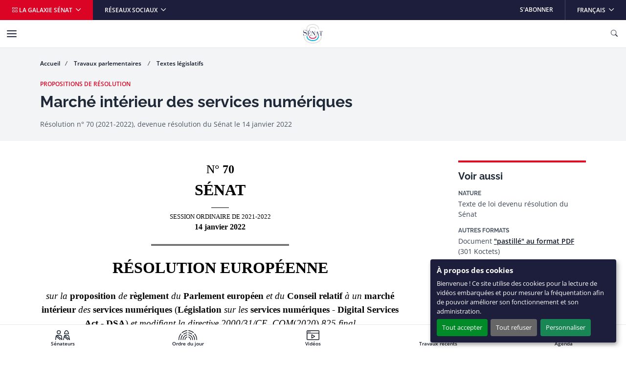

--- FILE ---
content_type: text/html
request_url: https://www.senat.fr/leg/tas21-070.html
body_size: 46650
content:
<!DOCTYPE html>
<html dir="ltr" lang="fr-FR">
    <head>
        
                    <meta charset="utf-8">
                    <!-- méta-données -->
    <!-- fil d'ariane -->
    <!-- le bandeau de titre -->
    <!-- le bandeau d'info sénace -->
    <!-- la colonne de droite -->
    <!-- infos complémentaires sur la page -->
    <!-- liens rebonds -->
    
                    
        <meta http-equiv="x-ua-compatible" content="ie=edge" />
        <meta name="generator" content="TYPO3 CMS" />
        <meta name="viewport" content="width=device-width, initial-scale=1.0, viewport-fit=cover" />
        <meta name="robots" content="index,follow" />
        <meta name="twitter:card" content="summary" />
        <link rel="stylesheet" href="/assets/styles/senat.css" media="all">

        
        <link rel="stylesheet" href="/monalisa/resources/css/chunks.css" media="all">
        

        <script>
/*<![CDATA[*/
/*TS_inlineJS*/
var configOrejime = {"privacyPolicy":"\/donnees-personnelles.html","lang":"fr","translations":{"fr":{"consentModal":{"title":"Panneau de gestion des cookies","description":"Lors de la consultation de notre site, des cookies peuvent \u00eatre d\u00e9pos\u00e9s sur votre ordinateur, votre mobile ou votre tablette. Ci-dessous, vous pouvez vous informer sur la nature de chacun des cookies d\u00e9pos\u00e9s, les accepter ou les refuser \u00e0 tout moment. Ce choix est possible soit globalement pour l\u2019ensemble du site et l\u2019ensemble des services, soit service par service.","privacyPolicy":{"name":"politique de confidentialit\u00e9","text":"Pour en savoir plus, merci de lire notre {privacyPolicy}."}},"consentNotice":{"changeDescription":"Des modifications sur les services ont eu lieu depuis votre derni\u00e8re visite, merci de v\u00e9rifier vos choix.","title":"\u00c0 propos des cookies","description":"Bienvenue ! Ce site utilise des cookies pour la lecture de vid\u00e9os embarqu\u00e9es et pour mesurer la fr\u00e9quentation afin de pouvoir am\u00e9liorer son fonctionnement et son administration.","learnMore":"Personnaliser"},"accept":"Tout accepter","acceptAll":"Tout accepter","save":"Sauvegarder","saveData":"Sauvegarder mes pr\u00e9f\u00e9rences","decline":"Tout refuser","declineAll":"Tout refuser","close":"Fermer","enabled":"Activ\u00e9","disabled":"D\u00e9sactiv\u00e9","app":{"purposes":"Utilisations ","purpose":"Utilisation ","required":{"title":""}},"categories":{"analytics":{"title":"Mesure d'audience"},"video":{"title":"Vid\u00e9os"}},"poweredBy":"Propuls\u00e9 par Orejime","newWindow":"nouvelle fen\u00eatre","purposes":{"analytics":"mesure de trafic et audience","video":"lecture de vid\u00e9o embarqu\u00e9e"},"matomo":{"title":"Matomo (exemption CNIL)","description":"Vous pouvez d\u00e9sactiver la mesure d\u2019audience des donn\u00e9es strictement n\u00e9cessaires en vous rendant sur la page <a href=\"\/donnees-personnelles.html\" class=\"orejime-Modal-privacyPolicyLink\">donn\u00e9es personnelles<\/a>"},"youtube":{"title":"Youtube","description":"<a href=\"https:\/\/policies.google.com\/privacy\" class=\"orejime-Modal-privacyPolicyLink\" target=\"_blank\">Consulter la politique de confidentialit\u00e9 de Youtube<\/a>"},"vimeo":{"title":"Vimeo","description":"<a href=\"https:\/\/vimeo.com\/privacy\" class=\"orejime-Modal-privacyPolicyLink\" target=\"_blank\">Consulter la politique de confidentialit\u00e9 de Vimeo<\/a>"},"dailymotion":{"title":"Dailymotion","description":"<a href=\"https:\/\/www.dailymotion.com\/legal\/privacy\" class=\"orejime-Modal-privacyPolicyLink\" target=\"_blank\">Consulter la politique de confidentialit\u00e9 de Dailymotion<\/a>"}}}};

/*]]>*/
</script>
        <link rel="icon" href="/assets/static/senat/favicon.ico" sizes="any">
        <link rel="icon" href="/assets/static/senat/favicon.svg" type="image/svg+xml">
        <link rel="apple-touch-icon" href="/assets/static/senat/apple-touch-icon.png">
        <link rel="manifest" href="/assets/static/senat/site.webmanifest">
        <!-- Matomo -->
        <script type="text/javascript">
          var _paq = window._paq = window._paq || [];
          /* tracker methods like "setCustomDimension" should be called before "trackPageView" */
          _paq.push(['trackPageView']);
          _paq.push(['enableLinkTracking']);
          _paq.push(['HeatmapSessionRecording::disable']);
          (function() {
            var u="https://stats.integra.fr/";
            _paq.push(['setTrackerUrl', u+'matomo.php']);
            _paq.push(['setSiteId', '75']);
            var d=document, g=d.createElement('script'), s=d.getElementsByTagName('script')[0];
            g.type='text/javascript'; g.async=true; g.src=u+'matomo.js'; s.parentNode.insertBefore(g,s);
          })();
        </script>
        <!-- End Matomo Code -->
        <!-- START SEO -->
        <meta property="og:type" content="website">
	
	<meta property="og:url" content="https://www.senat.fr/leg/tas21-070.html">
	

	<meta property="og:site_name" content="Sénat">

	

	

        
        <meta property="og:title" content="Marché intérieur des services numériques">
        <title>Marché intérieur des services numériques</title>
        

	
        <link rel="canonical" href="https://www.senat.fr/leg/tas21-070.html">
	

        <!-- END SEO -->

	

                <!--#template virtual="http://templateswww.senat.fr/templates/contenu.html" behaviour="blind" -->
</head>
                
    <body class="fr "><!--#hr function="variables" virtual="/templates/aide-variables.html"-->
<!--#set var="META_STYLE2" value="/monalisa/resources/css/chunks.css" display="Feuille de style spécifique (optionnel)"-->
<!--#/variables -->

        
                    <!-- START NAV SHORTCUTS -->
        <ul class="nav-shortcuts visually-hidden-focusable overflow-hidden">
            <li><a href="#main">Aller au contenu</a></li>
            <li><a href="#nav">Aller à la navigation</a></li>
        </ul>
        <!-- END NAV SHORTCUTS -->
                
        
                    <!-- START HEADER -->
        <header id="header" class="header" role="banner">
            <!-- START NAVBAR TOP -->
            <div class="navbar navbar-expand-md navbar-top">
                <div class="collapse navbar-collapse">
                    <ul class="navbar-nav me-auto">
                        <li class="nav-item">
                            <button type="button" data-bs-toggle="offcanvas" data-bs-target="#offcanvas-galaxy" class="nav-link dropdown-toggle bg-primary" aria-controls="offcanvas-galaxy"> <i class="bi-grid" aria-hidden="true"></i> La galaxie Sénat </button>
                        </li>
                        <li class="nav-item dropdown me-auto">
                            <button id="navbar-top-networks" type="button" data-bs-toggle="dropdown" class="nav-link dropdown-toggle" aria-expanded="false"> Réseaux sociaux </button>
                            <ul class="dropdown-menu" aria-labelledby="navbar-top-networks">
                                <li><a href="https://twitter.com/senat" class="dropdown-item" target="_blank">X</a></li>
                                <li><a href="https://www.facebook.com/senat.fr/" class="dropdown-item" target="_blank">Facebook</a></li>
                                <li><a href="https://www.linkedin.com/company/senat/" class="dropdown-item" target="_blank">Linkedin</a></li>
                                <li><a href="https://www.instagram.com/senat_fr/" class="dropdown-item" target="_blank">Instagram</a></li>
                                <li><a href="https://www.youtube.com/c/senat" class="dropdown-item" target="_blank">YouTube</a></li>
                                <li><a href="https://www.tiktok.com/@senat_fr" class="dropdown-item" target="_blank">TikTok</a></li>
                            </ul>
                        </li>
                    </ul>
                    <ul class="navbar-nav ms-auto">
                        <li class="nav-item"> <a href="/les-abonnements-du-senat.html" target="_self" class="nav-link">S&#039;abonner</a> </li>
                        <li class="nav-item dropdown">
                            <button id="navbar-top-languages" type="button" data-bs-toggle="dropdown" class="nav-link dropdown-toggle" aria-expanded="false" aria-haspop="menu"> <span class="visually-hidden">Langue sélectionnée</span>Français </button>
                            <ul class="dropdown-menu dropdown-menu-end" aria-labelledby="navbar-top-languages">
                                <li><a aria-current="true" class="dropdown-item active " href="/">Français</a></li>
                                <li><a href="/lng/en.html" class="dropdown-item " >English</a></li>
                                <li><a href="/lng/de.html" class="dropdown-item " >Deutsch</a></li>
                                <li><a href="/lng/es.html" class="dropdown-item " >Español</a></li>
                                <li><a href="/lng/pt.html" class="dropdown-item " >Português</a></li>
                                <li><a href="/lng/it.html" class="dropdown-item " >Italiano</a></li>
                                <li><a href="/lng/ar.html" class="dropdown-item " dir="rtl" >عربي</a></li>
                                <li><a href="/lng/cn.html" class="dropdown-item " >中文</a></li>
                                <li><a href="/lng/ru.html" class="dropdown-item " >Русский</a></li>
                                <li><a href="/lng/tr.html" class="dropdown-item " >Türk</a></li>
                            </ul>
                        </li>
                    </ul>
                </div>
            </div>
            <!-- END NAVBAR TOP -->
            <!-- START NAVBAR BOTTOM -->
            <nav id="nav" class="navbar navbar-expand-xl navbar-bottom" role="navigation">
                <div class="container-xl">
                    <a class="navbar-brand mx-auto" title="Accueil du Sénat" href="/">
                        <img src="/assets/static/senat/senat-logo.svg" alt="" width="68" height="68" loading="eager">
                    </a>
                    <button type="button" class="navbar-toggler collapsed" data-bs-toggle="collapse" data-bs-target="#navbar-collapse" aria-controls="navbar-collapse" aria-expanded="false" aria-label="Menu"> <span class="navbar-toggler-icon"></span> </button>
                    <button type="button" data-bs-toggle="offcanvas" data-bs-target="#offcanvas-search" class="navbar-toggler" title="Ouvrir la recherche" aria-controls="offcanvas-search"> <i class="bi-search" aria-hidden="true"></i> <span class="visually-hidden">Ouvrir la recherche</span> </button>
                    <div id="navbar-collapse" class="navbar-collapse collapse">
                        <div class="navbar-header">
                            <button type="button" class="navbar-toggler collapsed position-static" data-bs-toggle="collapse" data-bs-target="#navbar-collapse" aria-controls="navbar-collapse" aria-expanded="false" aria-label="Menu"> <span class="navbar-toggler-icon"></span> </button>
                            <div class="dropdown">
                                <button id="navbar-bottom-languages" type="button" data-bs-toggle="dropdown" class="nav-link dropdown-toggle px-0" aria-expanded="false" aria-haspop="menu"> <span class="visually-hidden">Langue sélectionnée</span>Français </button>
                                <ul class="dropdown-menu dropdown-menu-end" aria-labelledby="navbar-bottom-languages">
                                    <li><a aria-current="true" class="dropdown-item active " href="/">Français</a></li>
                                    <li><a href="/lng/en.html" class="dropdown-item " >English</a></li>
                                    <li><a href="/lng/de.html" class="dropdown-item " >Deutsch</a></li>
                                    <li><a href="/lng/es.html" class="dropdown-item " >Español</a></li>
                                    <li><a href="/lng/pt.html" class="dropdown-item " >Português</a></li>
                                    <li><a href="/lng/it.html" class="dropdown-item " >Italiano</a></li>
                                    <li><a href="/lng/ar.html" class="dropdown-item " dir="rtl" >عربي</a></li>
                                    <li><a href="/lng/cn.html" class="dropdown-item " >中文</a></li>
                                    <li><a href="/lng/ru.html" class="dropdown-item " >Русский</a></li>
                                    <li><a href="/lng/tr.html" class="dropdown-item " >Türk</a></li>
                                </ul>
                            </div>
                        </div>
                        <ul class="navbar-nav">
                            <li class="nav-item">
                                <button type="button" data-bs-toggle="dropdown" data-bs-auto-close="outside" class="nav-link dropdown-toggle" aria-expanded="false" aria-controls="menu-item-19"> Travaux parlementaires </button>
                                <div id="menu-item-19" class="dropdown-menu dropdown-menu-full" role="menu">
                                    <div class="container px-0">
                                        <div class="row g-0">
                                            <div class="col-xl-3">
                                                <div class="navbar-text">
                                                    <div class="h4" aria-level="2" role="heading">Travaux parlementaires</div>
                                                    <p>Le Sénat a pour missions premières le vote de la loi, le contrôle du Gouvernement et l&#039;évaluation des politiques publiques.</p>
                                                    <p class="mb-0"><a href="/travaux-parlementaires.html" class="nav-link-arrow" target="_self">En savoir plus</a></p>
                                                </div>
                                            </div>
                                            <div class="col-xl-9">
                                                <div class="row g-0">
                                                    <div class="col-xl-6">
                                                        <ul class="nav flex-column position-relative">
                                                            <li class="nav-item dropend">
                                                                <button type="button" data-bs-toggle="dropdown" class="nav-link dropdown-toggle" aria-expanded="false">Séance publique</button>
                                                                <ul class="dropdown-menu" role="menu">
                                                                    <li> <a href="/travaux-parlementaires/seance-publique.html" class="dropdown-item nav-link-arrow" target="_self"> Découvrez le fonctionnement de la séance publique </a> </li>
                                                                    <li><a href="/ordre-du-jour/ordre-du-jour.html" class="dropdown-item" target="_self">Ordre du jour</a></li>
                                                                    <li><a href="/travaux-parlementaires/seance-publique/derouleurs.html" class="dropdown-item" target="_self">Dérouleurs</a></li>
                                                                    <li><a href="/scrutin-public/scr2025.html" class="dropdown-item" target="_self">Scrutins publics</a></li>
                                                                    <li><a href="http://videos.senat.fr/video/seance_direct.html" class="dropdown-item" target="_self">Direct vidéo</a></li>
                                                                    <li><a href="https://www.senat.fr/enseance/textes/accueil.html" class="dropdown-item" target="_self">Application &quot;En séance&quot;</a></li>
                                                                </ul>
                                                            </li>
                                                            <li class="nav-item dropend">
                                                                <button type="button" data-bs-toggle="dropdown" class="nav-link dropdown-toggle" aria-expanded="false">Textes législatifs</button>
                                                                <ul class="dropdown-menu" role="menu">
                                                                    <li><a href="/dossiers-legislatifs/textes-recents.html" class="dropdown-item" target="_self">Textes récents</a></li>
                                                                    <li><a href="/leg/" class="dropdown-item" target="_self">Tous les textes</a></li>
                                                                </ul>
                                                            </li>
                                                            <li class="nav-item dropend">
                                                                <button type="button" data-bs-toggle="dropdown" class="nav-link dropdown-toggle" aria-expanded="false">Contrôle et évaluation</button>
                                                                <ul class="dropdown-menu" role="menu">
                                                                    <li> <a href="/travaux-parlementaires/controle-et-evaluation.html" class="dropdown-item nav-link-arrow" target="_self"> Toute l&#039;actualité du contrôle et de l&#039;évaluation </a> </li>
                                                                    <li><a href="/travaux-parlementaires/controle-et-evaluation/questions-des-senateurs-au-gouvernement.html" class="dropdown-item" target="_self">Questions des sénateurs au Gouvernement</a></li>
                                                                    <li><a href="/travaux-parlementaires/controle-et-evaluation/suivi-des-ordonnances.html" class="dropdown-item" target="_self">Suivi des ordonnances</a></li>
                                                                    <li><a href="/travaux-parlementaires/controle-et-evaluation/controle-de-lapplication-des-lois.html" class="dropdown-item" target="_self">Contrôle de l&#039;application des lois</a></li>
                                                                    <li><a href="/controle/2025/organismes.html" class="dropdown-item" target="_self">Programme de contrôle</a></li>
                                                                </ul>
                                                            </li>
                                                            <li class="nav-item dropend">
                                                                <button type="button" data-bs-toggle="dropdown" class="nav-link dropdown-toggle" aria-expanded="false">Commissions</button>
                                                                <ul class="dropdown-menu" role="menu">
                                                                    <li> <a href="/travaux-parlementaires/commissions.html" class="dropdown-item nav-link-arrow" target="_self"> Découvrir le rôle et l&#039;actualité des commissions </a> </li>
                                                                    <li><a href="/travaux-parlementaires/commissions/commission-des-affaires-economiques.html" class="dropdown-item" target="_self">Commission des affaires économiques</a></li>
                                                                    <li><a href="/travaux-parlementaires/commissions/commission-des-affaires-etrangeres-de-la-defense-et-des-forces-armees.html" class="dropdown-item" target="_self">Commission des affaires étrangères, de la défense et des forces armées</a></li>
                                                                    <li><a href="/travaux-parlementaires/commissions/commission-des-affaires-sociales.html" class="dropdown-item" target="_self">Commission des affaires sociales</a></li>
                                                                    <li><a href="/travaux-parlementaires/commissions/commission-de-lamenagement-du-territoire-et-du-developpement-durable.html" class="dropdown-item" target="_self">Commission de l&#039;aménagement du territoire et du développement durable</a></li>
                                                                    <li><a href="/travaux-parlementaires/commissions/commission-de-la-culture-de-leducation-et-de-la-communication.html" class="dropdown-item" target="_self">Commission de la culture, de l’éducation, de la communication et du sport</a></li>
                                                                    <li><a href="/travaux-parlementaires/commissions/commission-des-finances.html" class="dropdown-item" target="_self">Commission des finances</a></li>
                                                                    <li><a href="/travaux-parlementaires/commissions/commission-des-lois.html" class="dropdown-item" target="_self">Commission des lois</a></li>
                                                                    <li><a href="/travaux-parlementaires/commissions/commission-des-affaires-europeennes.html" class="dropdown-item" target="_self">Commission des affaires européennes</a></li>
                                                                    <li><a href="/encommission/textes/accueil.html" class="dropdown-item" target="_self">Application &quot;En commission&quot;</a></li>
                                                                </ul>
                                                            </li>
                                                            <li class="nav-item dropend">
                                                                <button type="button" data-bs-toggle="dropdown" class="nav-link dropdown-toggle" aria-expanded="false">Structures temporaires</button>
                                                                <ul class="dropdown-menu" role="menu">
                                                                    <li><a href="/travaux-parlementaires/structures-temporaires/commissions-denquete.html" class="dropdown-item" target="_self">Commissions d&#039;enquête</a></li>
                                                                    <li><a href="/travaux-parlementaires/structures-temporaires/missions-dinformation-communes.html" class="dropdown-item" target="_self">Mission d&#039;information commune</a></li>
                                                                    <li><a href="/travaux-parlementaires/structures-temporaires/commissions-speciales.html" class="dropdown-item" target="_self">Commissions spéciales</a></li>
                                                                    <li><a href="/travaux-parlementaires/structures-temporaires/commissions-mixtes-paritaires.html" class="dropdown-item" target="_self">Commissions mixtes paritaires</a></li>
                                                                </ul>
                                                            </li>
                                                            <li class="nav-item dropend">
                                                                <button type="button" data-bs-toggle="dropdown" class="nav-link dropdown-toggle" aria-expanded="false">Office et délégations</button>
                                                                <ul class="dropdown-menu" role="menu">
                                                                    <li> <a href="/travaux-parlementaires/office-et-delegations.html" class="dropdown-item nav-link-arrow" target="_self"> Découvrir le rôle et l&#039;actualité de l&#039;office et des délégations </a> </li>
                                                                    <li><a href="/travaux-parlementaires/office-et-delegations/delegation-aux-collectivites-territoriales-et-a-la-decentralisation.html" class="dropdown-item" target="_self">Délégation aux collectivités territoriales et à la décentralisation</a></li>
                                                                    <li><a href="/travaux-parlementaires/office-et-delegations/delegation-aux-droits-des-femmes-et-a-legalite-des-chances.html" class="dropdown-item" target="_self">Délégation aux droits des femmes et à l’égalité des chances entre les hommes et les femmes</a></li>
                                                                    <li><a href="/travaux-parlementaires/office-et-delegations/delegation-aux-entreprises.html" class="dropdown-item" target="_self">Délégation aux entreprises</a></li>
                                                                    <li><a href="/travaux-parlementaires/office-et-delegations/delegation-senatoriale-aux-outre-mer.html" class="dropdown-item" target="_self">Délégation sénatoriale aux outre-mer</a></li>
                                                                    <li><a href="/travaux-parlementaires/office-et-delegations/delegation-a-la-prospective.html" class="dropdown-item" target="_self">Délégation à la prospective</a></li>
                                                                    <li><a href="/travaux-parlementaires/office-et-delegations/delegation-parlementaire-au-renseignement.html" class="dropdown-item" target="_self">Délégation parlementaire au renseignement</a></li>
                                                                    <li><a href="/travaux-parlementaires/office-et-delegations/office-parlementaire-devaluation-des-choix-scientifiques-et-technologiques.html" class="dropdown-item" target="_self">Office parlementaire d’évaluation des choix scientifiques et technologiques (OPECST)</a></li>
                                                                </ul>
                                                            </li>
                                                            <li class="nav-item"><a href="/groupe-etude/etulst.html" class="nav-link" target="_self">Groupes d&#039;études</a></li>
                                                            <li class="nav-item dropend">
                                                                <button type="button" data-bs-toggle="dropdown" class="nav-link dropdown-toggle" aria-expanded="false">Rapports et documents de travail</button>
                                                                <ul class="dropdown-menu" role="menu">
                                                                    <li><a href="/rapports/derniers-rapports.html" class="dropdown-item" target="_self">Derniers rapports</a></li>
                                                                    <li><a href="/rap/" class="dropdown-item" target="_self">Tous les rapports et documents de travail</a></li>
                                                                </ul>
                                                            </li>
                                                            <li class="nav-item"><a href="/dossiers-legislatifs/resolutions.html" class="nav-link" target="_self">Résolutions</a></li>
                                                            <li class="nav-item"><a href="/seances/comptes-rendus.html" class="nav-link" target="_self">Comptes rendus</a></li>
                                                            <li class="nav-item"><a href="/travaux-parlementaires/lactivite-du-senat-en-chiffres.html" class="nav-link" target="_self">L’activité du Sénat en chiffres</a></li>
                                                        </ul>
                                                    </div>
                                                </div>
                                            </div>
                                        </div>
                                    </div>
                                </div>
                            </li>
                            <li class="nav-item">
                                <button type="button" data-bs-toggle="dropdown" data-bs-auto-close="outside" class="nav-link dropdown-toggle" aria-expanded="false" aria-controls="menu-item-73"> Vos sénateurs </button>
                                <div id="menu-item-73" class="dropdown-menu dropdown-menu-full" role="menu">
                                    <div class="container px-0">
                                        <div class="row g-0">
                                            <div class="col-xl-3">
                                                <div class="navbar-text">
                                                    <div class="h4" aria-level="2" role="heading">Vos sénateurs</div>
                                                    <p>Découvrez qui sont vos sénateurs et suivez leurs principales activités.</p>
                                                    <p class="mb-0"><a href="/vos-senateurs.html" class="nav-link-arrow" target="_self">En savoir plus</a></p>
                                                </div>
                                            </div>
                                            <div class="col-xl-9">
                                                <div class="row g-0">
                                                    <div class="col-xl-6">
                                                        <ul class="nav flex-column position-relative">
                                                            <li class="nav-item dropend">
                                                                <button type="button" data-bs-toggle="dropdown" class="nav-link dropdown-toggle" aria-expanded="false">Recherche de sénateurs</button>
                                                                <ul class="dropdown-menu" role="menu">
                                                                    <li><a href="/vos-senateurs.html" class="dropdown-item" target="_self">Recherche simple de sénateurs</a></li>
                                                                    <li><a href="/vos-senateurs/recherche-de-senateurs/recherche-avancee-de-senateurs.html" class="dropdown-item" target="_self">Recherche avancée de sénateurs</a></li>
                                                                </ul>
                                                            </li>
                                                            <li class="nav-item"><a href="/vos-senateurs/presidence-du-senat.html" class="nav-link" target="_self">Présidence du Sénat</a></li>
                                                            <li class="nav-item"><a href="https://senatoriales2023.senat.fr/" class="nav-link" target="_blank">Sénatoriales 2023</a></li>
                                                            <li class="nav-item"><a href="/vos-senateurs/groupes-politiques.html" class="nav-link" target="_self">Groupes politiques</a></li>
                                                            <li class="nav-item dropend">
                                                                <button type="button" data-bs-toggle="dropdown" class="nav-link dropdown-toggle" aria-expanded="false">Organisation interne</button>
                                                                <ul class="dropdown-menu" role="menu">
                                                                    <li><a href="/vos-senateurs/organisation-interne/bureau.html" class="dropdown-item" target="_self">Bureau du Sénat</a></li>
                                                                    <li><a href="/vos-senateurs/organisation-interne/conference-des-presidents.html" class="dropdown-item" target="_self">Conférence des Présidents</a></li>
                                                                    <li><a href="/vos-senateurs/organisation-interne/conseil-de-questure.html" class="dropdown-item" target="_self">Conseil de Questure</a></li>
                                                                    <li><a href="/vos-senateurs/organisation-interne/comite-de-deontologie.html" class="dropdown-item" target="_self">Comité de déontologie</a></li>
                                                                    <li><a href="/vos-senateurs/organisation-interne/commission-speciale-chargee-du-controle-des-comptes-et-de-levaluation-interne.html" class="dropdown-item" target="_self">Commission spéciale chargée du contrôle des comptes et de l&#039;évaluation interne</a></li>
                                                                </ul>
                                                            </li>
                                                            <li class="nav-item dropend">
                                                                <button type="button" data-bs-toggle="dropdown" class="nav-link dropdown-toggle" aria-expanded="false">Déclarations</button>
                                                                <ul class="dropdown-menu" role="menu">
                                                                    <li><a href="/vos-senateurs/declarations/declarations-de-rattachement.html" class="dropdown-item" target="_self">Déclarations de rattachement</a></li>
                                                                    <li><a href="/declarations_activites_interets/index.html" class="dropdown-item" target="_self">Déclarations d&#039;intérêts et d&#039;activités</a></li>
                                                                </ul>
                                                            </li>
                                                            <li class="nav-item"><a href="/calendrier_activite/activites-principales-des-senateurs.html" class="nav-link" target="_self">Activités principales des Sénateurs</a></li>
                                                            <li class="nav-item"><a href="/vos-senateurs/organismes-extraparlementaires.html" class="nav-link" target="_self">Organismes extraparlementaires</a></li>
                                                            <li class="nav-item dropend">
                                                                <button type="button" data-bs-toggle="dropdown" class="nav-link dropdown-toggle" aria-expanded="false">Anciens sénateurs</button>
                                                                <ul class="dropdown-menu" role="menu">
                                                                    <li> <a href="/vos-senateurs/anciens-senateurs.html" class="dropdown-item nav-link-arrow" target="_self"> Présentation par période </a> </li>
                                                                    <li><a href="/vos-senateurs/anciens-senateurs/veme-republique.html" class="dropdown-item" target="_self">Anciens sénateurs de la Vème République</a></li>
                                                                    <li><a href="/vos-senateurs/anciens-senateurs/iveme-republique.html" class="dropdown-item" target="_self">Anciens sénateurs de la IVème République</a></li>
                                                                    <li><a href="/vos-senateurs/anciens-senateurs/communaute.html" class="dropdown-item" target="_self">Anciens sénateurs de la Communauté</a></li>
                                                                    <li><a href="/vos-senateurs/anciens-senateurs/iiieme-republique.html" class="dropdown-item" target="_self">Anciens sénateurs de la IIIème République</a></li>
                                                                    <li><a href="/vos-senateurs/anciens-senateurs/second-empire.html" class="dropdown-item" target="_self">Anciens sénateurs du Second Empire</a></li>
                                                                    <li><a href="/pairs_de_france/liste.html" class="dropdown-item" target="_self">Pairs de France</a></li>
                                                                    <li><a href="/vos-senateurs/anciens-senateurs/senat-conservateur.html" class="dropdown-item" target="_self">Sénat conservateur</a></li>
                                                                    <li><a href="/vos-senateurs/anciens-senateurs/conseil-des-anciens.html" class="dropdown-item" target="_self">Conseil des anciens</a></li>
                                                                </ul>
                                                            </li>
                                                        </ul>
                                                    </div>
                                                </div>
                                            </div>
                                        </div>
                                    </div>
                                </div>
                            </li>
                            <li class="nav-item">
                                <button type="button" data-bs-toggle="dropdown" data-bs-auto-close="outside" class="nav-link dropdown-toggle" aria-expanded="false" aria-controls="menu-item-95"> Connaître le Sénat </button>
                                <div id="menu-item-95" class="dropdown-menu dropdown-menu-full" role="menu">
                                    <div class="container px-0">
                                        <div class="row g-0">
                                            <div class="col-xl-3">
                                                <div class="navbar-text">
                                                    <div class="h4" aria-level="2" role="heading">Connaître le Sénat</div>
                                                    <p>Retrouvez toutes les informations clés sur le rôle, le fonctionnement, l&#039;Histoire et le patrimoine du Sénat.</p>
                                                    <p class="mb-0"><a href="/connaitre-le-senat.html" class="nav-link-arrow" target="_self">En savoir plus</a></p>
                                                </div>
                                            </div>
                                            <div class="col-xl-9">
                                                <div class="row g-0">
                                                    <div class="col-xl-6">
                                                        <ul class="nav flex-column position-relative">
                                                            <li class="nav-item"><a href="/connaitre-le-senat/role-et-fonctionnement.html" class="nav-link" target="_self">Rôle et fonctionnement</a></li>
                                                            <li class="nav-item"><a href="http://junior.senat.fr/accueil.html" class="nav-link" target="_blank">Sénat Junior</a></li>
                                                            <li class="nav-item"><a href="/connaitre-le-senat/documents-de-reference-et-guides-pratiques.html" class="nav-link" target="_self">Documents de référence et guides pratiques</a></li>
                                                            <li class="nav-item"><a href="/connaitre-le-senat/lhistoire-du-senat.html" class="nav-link" target="_self">L’Histoire du Sénat</a></li>
                                                            <li class="nav-item"><a href="https://archives.senat.fr/" class="nav-link" target="_blank">Les Archives du Sénat</a></li>
                                                            <li class="nav-item"><a href="/connaitre-le-senat/patrimoine.html" class="nav-link" target="_self">Patrimoine</a></li>
                                                            <li class="nav-item"><a href="https://jardin.senat.fr/" class="nav-link" target="_blank">Jardin du Luxembourg</a></li>
                                                            <li class="nav-item"><a href="/connaitre-le-senat/evenements-et-manifestations-culturelles.html" class="nav-link" target="_self">Événements et manifestations culturelles</a></li>
                                                            <li class="nav-item"><a href="https://photos.senat.fr/" class="nav-link" target="_blank">Photothèque</a></li>
                                                        </ul>
                                                    </div>
                                                </div>
                                            </div>
                                        </div>
                                    </div>
                                </div>
                            </li>
                        </ul>
                        <ul class="navbar-nav">
                            <li class="nav-item">
                                <button type="button" data-bs-toggle="dropdown" data-bs-auto-close="outside" class="nav-link dropdown-toggle" aria-expanded="false" aria-controls="menu-item-105"> Le Sénat et vous </button>
                                <div id="menu-item-105" class="dropdown-menu dropdown-menu-full" role="menu">
                                    <div class="container px-0">
                                        <div class="row g-0">
                                            <div class="col-xl-3">
                                                <div class="navbar-text">
                                                    <div class="h4" aria-level="2" role="heading">Le Sénat et vous</div>
                                                    <p>Vous souhaitez participer à nos consultations, visiter le Sénat ou même y travailler ?</p>
                                                    <p class="mb-0"><a href="/le-senat-et-vous.html" class="nav-link-arrow" target="_self">En savoir plus</a></p>
                                                </div>
                                            </div>
                                            <div class="col-xl-9">
                                                <div class="row g-0">
                                                    <div class="col-xl-6">
                                                        <ul class="nav flex-column position-relative">
                                                            <li class="nav-item"><a href="/le-senat-et-vous/le-senat-pour-les-elus-locaux.html" class="nav-link" target="_self">Le Sénat pour les élus locaux</a></li>
                                                            <li class="nav-item dropend">
                                                                <button type="button" data-bs-toggle="dropdown" class="nav-link dropdown-toggle" aria-expanded="false">Participer aux consultations</button>
                                                                <ul class="dropdown-menu" role="menu">
                                                                    <li><a href="/le-senat-et-vous/participer-aux-consultations/consultations-citoyennes.html" class="dropdown-item" target="_self">Consultations citoyennes</a></li>
                                                                    <li><a href="/le-senat-et-vous/participer-aux-consultations/pour-les-elus-locaux.html" class="dropdown-item" target="_self">Consultations des élus locaux</a></li>
                                                                </ul>
                                                            </li>
                                                            <li class="nav-item"><a href="https://petitions.senat.fr/" class="nav-link" target="_blank">Déposer ou soutenir une pétition</a></li>
                                                            <li class="nav-item"><a href="/le-senat-et-vous/visiter-le-senat.html" class="nav-link" target="_self">Visiter le Sénat</a></li>
                                                            <li class="nav-item"><a href="/le-senat-et-vous/assister-aux-seances.html" class="nav-link" target="_self">Assister aux séances</a></li>
                                                            <li class="nav-item dropend">
                                                                <button type="button" data-bs-toggle="dropdown" class="nav-link dropdown-toggle" aria-expanded="false">Travailler au Sénat</button>
                                                                <ul class="dropdown-menu" role="menu">
                                                                    <li> <a href="/le-senat-et-vous/travailler-au-senat.html" class="dropdown-item nav-link-arrow" target="_self"> Le Sénat recrute </a> </li>
                                                                    <li><a href="/le-senat-et-vous/travailler-au-senat/recrutement-des-fonctionnaires-par-concours.html" class="dropdown-item" target="_self">Recrutement des fonctionnaires par concours</a></li>
                                                                    <li><a href="/le-senat-et-vous/travailler-au-senat/fonctionnaires-exterieurs.html" class="dropdown-item" target="_self">Fonctionnaires extérieurs</a></li>
                                                                    <li><a href="/le-senat-et-vous/travailler-au-senat/effectuer-un-stage-au-senat/contractuels.html" class="dropdown-item" target="_self">Contractuels</a></li>
                                                                    <li><a href="/le-senat-et-vous/travailler-au-senat/faire-son-apprentissage-au-senat.html" class="dropdown-item" target="_self">Faire son apprentissage au Sénat</a></li>
                                                                    <li><a href="/le-senat-et-vous/travailler-au-senat/effectuer-un-stage-au-senat.html" class="dropdown-item" target="_self">Effectuer un stage au Sénat</a></li>
                                                                </ul>
                                                            </li>
                                                            <li class="nav-item dropend">
                                                                <button type="button" data-bs-toggle="dropdown" class="nav-link dropdown-toggle" aria-expanded="false">Les prix décernés par le Sénat</button>
                                                                <ul class="dropdown-menu" role="menu">
                                                                    <li> <a href="/le-senat-et-vous/les-prix-decernes-par-le-senat.html" class="dropdown-item nav-link-arrow" target="_self"> Tous les prix du Sénat </a> </li>
                                                                    <li><a href="/le-senat-et-vous/les-prix-decernes-par-le-senat/le-prix-du-livre-dhistoire.html" class="dropdown-item" target="_self">Le prix du livre d&#039;histoire</a></li>
                                                                    <li><a href="/le-senat-et-vous/les-prix-decernes-par-le-senat/laide-a-la-publication-diffusons-lhistoire.html" class="dropdown-item" target="_self">L&#039;aide à la publication &quot;Diffusons l&#039;histoire&quot;</a></li>
                                                                    <li><a href="/le-senat-et-vous/les-prix-decernes-par-le-senat/le-prix-de-these.html" class="dropdown-item" target="_self">Le prix de thèse</a></li>
                                                                    <li><a href="/le-senat-et-vous/les-prix-decernes-par-le-senat/le-prix-de-la-fondation-jacques-descours-desacres.html" class="dropdown-item" target="_self">Le prix de la Fondation Jacques Descours Desacres</a></li>
                                                                </ul>
                                                            </li>
                                                        </ul>
                                                    </div>
                                                </div>
                                            </div>
                                        </div>
                                    </div>
                                </div>
                            </li>
                            <li class="nav-item">
                                <button type="button" data-bs-toggle="dropdown" data-bs-auto-close="outside" class="nav-link dropdown-toggle" aria-expanded="false" aria-controls="menu-item-115"> Europe et international </button>
                                <div id="menu-item-115" class="dropdown-menu dropdown-menu-full" role="menu">
                                    <div class="container px-0">
                                        <div class="row g-0">
                                            <div class="col-xl-3">
                                                <div class="navbar-text">
                                                    <div class="h4" aria-level="2" role="heading">Europe et international</div>
                                                    <p>Découvrez l&#039;action internationale et européenne du Sénat.</p>
                                                    <p class="mb-0"><a href="/europe-et-international.html" class="nav-link-arrow" target="_self">En savoir plus</a></p>
                                                </div>
                                            </div>
                                            <div class="col-xl-9">
                                                <div class="row g-0">
                                                    <div class="col-xl-6">
                                                        <ul class="nav flex-column position-relative">
                                                            <li class="nav-item dropend">
                                                                <button type="button" data-bs-toggle="dropdown" class="nav-link dropdown-toggle" aria-expanded="false">Le Sénat et l&#039;Europe</button>
                                                                <ul class="dropdown-menu" role="menu">
                                                                    <li> <a href="/europe-et-international/europe.html" class="dropdown-item nav-link-arrow" target="_self"> Découvrir les activités européennes du Sénat </a> </li>
                                                                    <li><a href="/travaux-parlementaires/commissions/commission-des-affaires-europeennes.html" class="dropdown-item" target="_self">Commission des affaires européennes</a></li>
                                                                    <li><a href="/europe-et-international/europe/assemblee-parlementaire-du-conseil-de-leurope.html" class="dropdown-item" target="_self">Assemblée parlementaire du Conseil de l&#039;Europe (APCE)</a></li>
                                                                    <li><a href="/europe-et-international/europe/assemblee-parlementaire-de-losce.html" class="dropdown-item" target="_self">Assemblée parlementaire de l&#039;OSCE</a></li>
                                                                    <li><a href="/europe-et-international/europe/leurope-en-seance-publique.html" class="dropdown-item" target="_self">L&#039;Europe en séance publique</a></li>
                                                                </ul>
                                                            </li>
                                                            <li class="nav-item dropend">
                                                                <button type="button" data-bs-toggle="dropdown" class="nav-link dropdown-toggle" aria-expanded="false">Le Sénat à l&#039;international</button>
                                                                <ul class="dropdown-menu" role="menu">
                                                                    <li> <a href="/europe-et-international/international.html" class="dropdown-item nav-link-arrow" target="_self"> Découvrir les activités internationales du Sénat </a> </li>
                                                                    <li><a href="/travaux-parlementaires/commissions/commission-des-affaires-etrangeres-de-la-defense-et-des-forces-armees.html" class="dropdown-item" target="_self">Commission des affaires étrangères, de la défense et des forces armées</a></li>
                                                                    <li><a href="/europe-et-international/international/groupes-interparlementaires-damitie.html" class="dropdown-item" target="_self">Groupes interparlementaires d&#039;amitié</a></li>
                                                                    <li><a href="/europe-et-international/international/assemblees-interparlementaires.html" class="dropdown-item" target="_self">Assemblées interparlementaires</a></li>
                                                                    <li><a href="/europe-et-international/international/cooperation.html" class="dropdown-item" target="_self">Coopération</a></li>
                                                                    <li><a href="/europe-et-international/international/colloques-et-evenements.html" class="dropdown-item" target="_self">Colloques et événements</a></li>
                                                                </ul>
                                                            </li>
                                                            <li class="nav-item"><a href="/europe-et-international/etudes-de-legislation-comparee.html" class="nav-link" target="_self">Études de législation comparée</a></li>
                                                            <li class="nav-item"><a href="/europe-et-international/le-senat-et-les-francais-de-letranger.html" class="nav-link" target="_self">Le Sénat et les Français de l&#039;étranger</a></li>
                                                            <li class="nav-item"><a href="/europe-et-international/senats-deurope-senats-du-monde.html" class="nav-link" target="_self">Sénats d&#039;Europe, Sénats du monde</a></li>
                                                        </ul>
                                                    </div>
                                                </div>
                                            </div>
                                        </div>
                                    </div>
                                </div>
                            </li>
                            <li class="nav-item">
                                <button type="button" data-bs-toggle="dropdown" data-bs-auto-close="outside" class="nav-link dropdown-toggle" aria-expanded="false" aria-controls="menu-item-130"> Presse </button>
                                <div id="menu-item-130" class="dropdown-menu dropdown-menu-full" role="menu">
                                    <div class="container px-0">
                                        <div class="row g-0">
                                            <div class="col-xl-3">
                                                <div class="navbar-text">
                                                    <div class="h4" aria-level="2" role="heading">Presse</div>
                                                    <p>Retrouvez dans cette section toutes les informations clés pour la presse et les médias.</p>
                                                    <p class="mb-0"><a href="/salle-de-presse.html" class="nav-link-arrow" target="_self">En savoir plus</a></p>
                                                </div>
                                            </div>
                                            <div class="col-xl-9">
                                                <div class="row g-0">
                                                    <div class="col-xl-6">
                                                        <ul class="nav flex-column position-relative">
                                                            <li class="nav-item"><a href="/salle-de-presse/auditions-accessibles-a-la-presse-1-1-1.html" class="nav-link" target="_self">Auditions accessibles à la presse</a></li>
                                                            <li class="nav-item"><a href="/salle-de-presse/dernieres-conferences-de-presse.html" class="nav-link" target="_self">Conférences de presse</a></li>
                                                            <li class="nav-item"><a href="/communiques/index.html" class="nav-link" target="_self">Communiqués de presse</a></li>
                                                            <li class="nav-item"><a href="/salle-de-presse/informations-pratiques.html" class="nav-link" target="_self">Informations pratiques</a></li>
                                                            <li class="nav-item"><a href="/salle-de-presse/boite-a-outils.html" class="nav-link" target="_self">Boîte à outils</a></li>
                                                            <li class="nav-item"><a href="/salle-de-presse/nous-contacter-et-nous-suivre.html" class="nav-link" target="_self">Nous contacter et nous suivre</a></li>
                                                        </ul>
                                                    </div>
                                                </div>
                                            </div>
                                        </div>
                                    </div>
                                </div>
                            </li>
                            <li class="nav-item d-none d-xl-inline-block">
                                <button type="button" data-bs-toggle="offcanvas" data-bs-target="#offcanvas-search" class="btn btn-link" title="Ouvrir la recherche" aria-controls="offcanvas-search"> <i class="bi-search" aria-hidden="true"></i> <span class="visually-hidden">Ouvrir la recherche</span> </button>
                            </li>
                        </ul>
                        <ul class="navbar-nav d-md-none">
                            <li class="nav-item">
                                <button type="button" data-bs-toggle="offcanvas" data-bs-target="#offcanvas-galaxy" class="nav-link dropdown-toggle bg-primary text-white" aria-controls="offcanvas-galaxy"> <i class="bi-grid" aria-hidden="true"></i> La galaxie Sénat </button>
                            </li>
                        </ul>
                    </div>
                </div>
            </nav>
            <!-- END NAVBAR BOTTOM -->
            <!-- START NAVBAR LEFT -->
            <div class="navbar navbar-quick-access">
                <ul class="nav flex-xl-column" aria-label="Accès rapide aux pages">
                    <li class="nav-item">
                        <a href="/vos-senateurs.html" class="nav-link" target="_self">
                            <svg xmlns="http://www.w3.org/2000/svg" viewBox="0 0 29.164 20" class="nav-icon" aria-hidden="true">
                                <path d="m24.435 19.825-6.266-5.56c-.258 1.2-.655 2.894-1.255 5.118a.7.7 0 1 1-1.347-.362 67.68 67.68 0 0 0 1.651-7.23.616.616 0 0 1 .029-.122 2.967 2.967 0 0 1 3.071-2.157h4.076a2.967 2.967 0 0 1 3.071 2.157.616.616 0 0 1 .029.122 67.44 67.44 0 0 0 1.645 7.23.7.7 0 0 1-.675.879.758.758 0 0 1-.134-.013.7.7 0 0 1-.422-.175L18.79 11.62a2.144 2.144 0 0 0-.2.427c-.015.1-.048.309-.106.631l6.877 6.1A.7.7 0 0 1 24.9 20a.684.684 0 0 1-.465-.175Zm2.8-2.572c-.8-3.182-1.064-4.852-1.117-5.2a1.6 1.6 0 0 0-1.727-1.142h-4.073c-.077 0-.151 0-.222.007ZM.608 19.895a.7.7 0 0 1-.6-.783l.872-6.718a3.315 3.315 0 0 1 3.24-2.881h5.786a3.312 3.312 0 0 1 3.241 2.882l.877 6.718a.7.7 0 0 1-.6.783c-.032 0-.061.006-.094.006a.709.709 0 0 1-.112-.009.689.689 0 0 1-.434-.175l-9.618-8.534a1.982 1.982 0 0 0-.693.719l7.6 6.741a.7.7 0 0 1-.926 1.042l-7-6.211-.756 5.817A.7.7 0 0 1 .7 19.9a.722.722 0 0 1-.092-.005Zm11.8-2.375-.646-4.953v-.02a1.913 1.913 0 0 0-1.856-1.638H4.955Zm6.157-9.661a1.1 1.1 0 0 1-.888-.456 1.073 1.073 0 0 1-.149-.965l.827-2.629c.035-.1.067-.2.1-.309l.017-.057a5.8 5.8 0 0 1 1.3-2.352A3.476 3.476 0 0 1 22.3 0h.061a3.464 3.464 0 0 1 2.519 1.091 5.826 5.826 0 0 1 1.306 2.356c.038.125.076.245.117.362l.012.029.812 2.6a1.081 1.081 0 0 1-.146.965 1.1 1.1 0 0 1-.888.456Zm1.239-4-.018.06c-.035.113-.073.23-.117.35l-.687 2.194h6.689l-.686-2.193c-.053-.138-.1-.278-.137-.41-.5-1.622-1.35-2.451-2.522-2.466-1.169.015-2.017.845-2.526 2.466Zm-16.768.066a3.979 3.979 0 0 1 7.957 0 3.979 3.979 0 0 1-7.957 0Zm1.394 0a2.584 2.584 0 0 0 5.167 0 2.584 2.584 0 0 0-5.167 0Z" fill="currentColor"/>
                                </svg>
                                <span>Sénateurs</span> 
                            </a>
                        </li>
                        <li class="nav-item">
                            <a href="/ordre-du-jour/ordre-du-jour.html" class="nav-link" target="_self">
                                <svg xmlns="http://www.w3.org/2000/svg" viewBox="0 0 38.753 20" class="nav-icon" aria-hidden="true">
                                    <path d="M28.744 19.3a9.371 9.371 0 0 0-7.8-9.241.7.7 0 1 1 .234-1.372A10.762 10.762 0 0 1 30.141 19.3a.7.7 0 0 1-1.4 0Zm-4.132 0a5.21 5.21 0 0 0-1.061-3.162 5.263 5.263 0 0 0-2.686-1.858.7.7 0 0 1 .4-1.339 6.677 6.677 0 0 1 3.4 2.355 6.578 6.578 0 0 1 1.344 4 .7.7 0 1 1-1.394 0Zm12.747 0a17.9 17.9 0 0 0-4.22-11.575.7.7 0 1 1 1.067-.9A19.305 19.305 0 0 1 38.753 19.3a.7.7 0 0 1-1.394 0Zm-4.413 0a13.477 13.477 0 0 0-3.022-8.539.7.7 0 0 1 1.084-.88 14.9 14.9 0 0 1 3.335 9.419.7.7 0 0 1-1.4 0Zm-20.2 0a6.562 6.562 0 0 1 1.338-4 6.68 6.68 0 0 1 3.387-2.358.7.7 0 0 1 .4 1.339 5.27 5.27 0 0 0-2.671 1.867 5.2 5.2 0 0 0-1.059 3.152.7.7 0 0 1-1.394 0Zm-4.135 0a10.774 10.774 0 0 1 8.944-10.612.7.7 0 0 1 .237 1.376 9.365 9.365 0 0 0-7.783 9.236.7.7 0 0 1-1.4 0Zm-4.2 0A14.909 14.909 0 0 1 7.7 9.941a.7.7 0 0 1 1.09.873A13.464 13.464 0 0 0 5.807 19.3a.7.7 0 0 1-1.4 0ZM0 19.3A19.326 19.326 0 0 1 4.489 6.9a.7.7 0 1 1 1.073.895A17.906 17.906 0 0 0 1.4 19.3a.7.7 0 0 1-1.4 0ZM10.111 8.43a.7.7 0 0 1 .123-.978 14.909 14.909 0 0 1 7.356-3.011.7.7 0 1 1 .166 1.385 13.507 13.507 0 0 0-6.669 2.728.683.683 0 0 1-.424.146.7.7 0 0 1-.552-.27Zm17.5.083a13.541 13.541 0 0 0-6.634-2.688.7.7 0 0 1 .164-1.386 14.934 14.934 0 0 1 7.32 2.961.7.7 0 0 1-.427 1.251.689.689 0 0 1-.421-.138ZM6.888 5.395a.7.7 0 0 1 .088-.982A19.259 19.259 0 0 1 17.61 0a.7.7 0 0 1 .126 1.389A17.853 17.853 0 0 0 7.87 5.482a.685.685 0 0 1-.447.163.692.692 0 0 1-.535-.25Zm23.931.035A17.851 17.851 0 0 0 21 1.391.7.7 0 1 1 21.123 0a19.23 19.23 0 0 1 10.585 4.354.7.7 0 0 1-.444 1.232.682.682 0 0 1-.445-.156Z" fill="currentColor"/>
                                    </svg>
                                    <span>Ordre du jour</span> 
                                </a>
                            </li>
                            <li class="nav-item">
                                <a href="https://videos.senat.fr/index" class="nav-link" target="_self">
                                    <svg xmlns="http://www.w3.org/2000/svg" viewBox="0 0 26.23 20" class="nav-icon" aria-hidden="true">
                                        <path d="M2.13 19.999A2.136 2.136 0 0 1 0 17.866V2.13A2.132 2.132 0 0 1 2.13-.001H24.1a2.135 2.135 0 0 1 2.13 2.134v15.733a2.138 2.138 0 0 1-2.13 2.133Zm-.736-2.134a.737.737 0 0 0 .736.736H24.1a.737.737 0 0 0 .736-.736v-11.3H1.394ZM24.833 5.172V2.133a.738.738 0 0 0-.736-.739H2.13a.737.737 0 0 0-.736.736v3.042ZM10.208 16.599a.7.7 0 0 1-.351-.6V8.907a.693.693 0 0 1 .351-.6.674.674 0 0 1 .348-.094.726.726 0 0 1 .351.094l6.125 3.545a.7.7 0 0 1 0 1.207l-6.126 3.54a.691.691 0 0 1-.7 0Zm1.046-1.812 4.036-2.335-4.036-2.334ZM5.786 3.369a1.007 1.007 0 1 1 1.008 1 1.008 1.008 0 0 1-1.008-1Zm-2.9 0a1.007 1.007 0 1 1 1.005 1 1.005 1.005 0 0 1-1.004-1Z" fill="currentColor"/>
                                        </svg>
                                        <span>Vidéos</span> 
                                    </a>
                                </li>
                                <li class="nav-item">
                                    <a href="/rapports/travaux-recents.html" class="nav-link" target="_self">
                                        <svg xmlns="http://www.w3.org/2000/svg" viewBox="0 0 30 24" class="nav-icon" aria-hidden="true">
                                            <path d="M16.2083 19.5824c0-.3919-.3101-.7095-.6927-.7095H3.7386c.0581-.1946.0968-.3978.0936-.6122V6.7174h20.0176V8.554a.7578.7578 0 0 0 0 .0603c.0163.3915.3393.6954.7214.6787s.6788-.3475.6626-.739V6.0079c0-.3919-.3101-.7095-.6927-.7095H3.1396c-.3825 0-.6927.3176-.6927.7095v12.2515c.013.3186-.2234.5902-.5339.6135-.3107-.0213-.5467-.295-.5288-.6135V1.9646c0-.301.2375-.5455.5313-.5469h5.6324l1.7228 2.4334c.1303.1843.3391.2934.5614.2933h12.4123a.7206.7206 0 0 0 .0588 0c.3822-.0167.6788-.3475.6626-.7391-.0163-.3915-.3393-.6953-.7214-.6787H10.1859L8.4631.2933C8.3328.109 8.124-.0002 7.9018 0H1.9156C.8577.0021.0009.8809.0003 1.9646v16.2948c-.0175 1.1013.8379 2.0095 1.9128 2.0312l.0213-.0026.0125.0026h13.5688c.3821 0 .692-.3169.6927-.7083Zm13.105-7.3911-1.7041-1.7469c-.4088-.4345-.9677-.6873-1.5565-.7045-.4027-.0073-.7915.1503-1.0801.4381l-6.9438 7.1131a.712.712 0 0 0-.1651.269l-1.8591 5.4982a.725.725 0 0 0-.038.231c-.0004.3919.3094.7099.6919.7103a.6757.6757 0 0 0 .2025-.0243l5.3585-1.665a.6885.6885 0 0 0 .2888-.1767l7.0688-7.2412c.6543-.8208.5363-2.0294-.2638-2.7011ZM17.7561 22.2105l.2821-.8347.5551.5756-.8373.2591Zm2.3352-.7226-1.548-1.6062.3599-1.0646 2.278 2.3335-1.0898.3372Zm8.5056-7.5982-1.0015 1.0258-2.0941-2.1452-.9777 1.0041 2.0929 2.144-4.2933 4.3979-.7912-.8109 3.4704-3.5551-.9752-1.0028-3.4721 3.5568-.8768-.8986 6.2731-6.4249a.1665.1665 0 0 1 .1013-.023.8884.8884 0 0 1 .5788.2907l1.7016 1.7444c.3038.3124.3151.6442.2638.6967Z" fill="currentColor"/>
                                            </svg>
                                            <span>Travaux récents</span> 
                                        </a>
                                    </li>
                                    <li class="nav-item">
                                        <a href="/aglae/Global/index.html" class="nav-link" target="_self">
                                            <svg xmlns="http://www.w3.org/2000/svg" viewBox="0 0 20 20" class="nav-icon" aria-hidden="true">
                                                <path d="M2.481 20A2.477 2.477 0 0 1 0 17.534V4.381a2.478 2.478 0 0 1 2.481-2.467h1.61V.7a.7.7 0 0 1 1.4 0v4.113a.7.7 0 0 1-1.4 0v-1.5h-1.61a1.08 1.08 0 0 0-1.087 1.07V6.94h17.212V4.381a1.08 1.08 0 0 0-1.087-1.07h-1.467v-1.4h1.467A2.478 2.478 0 0 1 20 4.381v13.153A2.477 2.477 0 0 1 17.519 20Zm-1.087-2.466A1.08 1.08 0 0 0 2.481 18.6h15.038a1.08 1.08 0 0 0 1.087-1.069v-9.2H1.394ZM5.8 13.519l1.04-.927 1.733 1.947 4.746-4.354.944 1.028-5.788 5.31Zm7.662-8.705v-1.5H11.38v-1.4h2.084V.7a.7.7 0 0 1 1.4 0v4.113a.7.7 0 0 1-1.4 0Zm-4.684 0v-1.5H6.686v-1.4h2.093V.7a.7.7 0 1 1 1.394 0v4.113a.7.7 0 1 1-1.394 0Z" fill="currentColor"/>
                                                </svg>
                                                <span>Agenda</span> 
                                            </a>
                                        </li>
                                    </ul>
                                </div>
                                <!-- END NAVBAR LEFT -->
                                <!-- START OFF-CANVAS GALAXY -->
                                <div id="offcanvas-galaxy" tabindex="-1" class="offcanvas offcanvas-top offcanvas-galaxy" aria-labelledby="offcanvas-galaxy-label">
                                    <div class="offcanvas-header">
                                        <div id="offcanvas-galaxy-label" class="h2 offcanvas-title" aria-level="2" role="heading">La galaxie Sénat</div>
                                        <button type="button" data-bs-dismiss="offcanvas" class="btn-close"> <span class="visually-hidden">Fermer</span> </button>
                                    </div>
                                    <div class="offcanvas-body">
                                        <p class="lead">Retrouvez l’ensemble des sites internet et applications composant l’écosystème du Sénat.</p>
                                        <div class="row justify-content-between">
                                            <div class="col-lg-8">
                                                <ul class="row row-cols-2 row-cols-md-4 gy-4 list-unstyled">
                                                    <li>
                                                        <a href="https://videos.senat.fr/index" target="_self" rel="noreferrer" class="card card-link">
                                                            <img class="card-img" src="/fileadmin/_processed_/d/b/csm_rebond-videotheque_29e8548494.webp" width="300" height="200" loading="lazy" alt="" title=" " srcset="/fileadmin/_processed_/d/b/csm_rebond-videotheque_29e8548494.webp, /fileadmin/_processed_/d/b/csm_rebond-videotheque_39912737f1.webp 2x" />
                                                            <div class="card-img-overlay"> Vidéothèque </div>
                                                        </a>
                                                    </li>
                                                    <li>
                                                        <a href="https://audio.senat.fr/" target="_blank" rel="noreferrer" class="card card-link" title="Audiothèque, ouverture dans une nouvelle fenêtre">
                                                            <img class="card-img" src="/fileadmin/_processed_/4/9/csm_rebond-audiotheque_b21ccd5aa0.webp" width="300" height="200" loading="lazy" alt="" srcset="/fileadmin/_processed_/4/9/csm_rebond-audiotheque_b21ccd5aa0.webp, /fileadmin/_processed_/4/9/csm_rebond-audiotheque_645cd49a5d.webp 2x" />
                                                            <div class="card-img-overlay"> Audiothèque </div>
                                                        </a>
                                                    </li>
                                                    <li>
                                                        <a href="https://photos.senat.fr" target="_blank" rel="noreferrer" class="card card-link" title="Photothèque, ouverture dans une nouvelle fenêtre">
                                                            <img class="card-img" src="/fileadmin/_processed_/b/3/csm_rebond_phototheque_3ff5e6e295.webp" width="300" height="200" loading="lazy" alt="" title=" " srcset="/fileadmin/_processed_/b/3/csm_rebond_phototheque_3ff5e6e295.webp, /fileadmin/_processed_/b/3/csm_rebond_phototheque_ac32665c49.webp 2x" />
                                                            <div class="card-img-overlay"> Photothèque </div>
                                                        </a>
                                                    </li>
                                                    <li>
                                                        <a href="https://archives.senat.fr/" target="_blank" class="card card-link" title="Les Archives : Mémoire du Sénat, ouverture dans une nouvelle fenêtre" rel="noreferrer">
                                                            <img class="card-img" src="/fileadmin/_processed_/d/4/csm_rebond_archivesdusenat_9e78c25c20.webp" width="300" height="200" loading="lazy" alt="" title=" " srcset="/fileadmin/_processed_/d/4/csm_rebond_archivesdusenat_9e78c25c20.webp, /fileadmin/_processed_/d/4/csm_rebond_archivesdusenat_f459b3a0b0.webp 2x" />
                                                            <div class="card-img-overlay"> Les Archives : Mémoire du Sénat </div>
                                                        </a>
                                                    </li>
                                                    <li>
                                                        <a href="https://petitions.senat.fr/" target="_blank" rel="noreferrer" class="card card-link" title="E-petitions, ouverture dans une nouvelle fenêtre">
                                                            <img class="card-img" src="/fileadmin/_processed_/4/2/csm_e-petition_caacc29e20.webp" width="300" height="200" loading="lazy" alt="" srcset="/fileadmin/_processed_/4/2/csm_e-petition_caacc29e20.webp, /fileadmin/_processed_/4/2/csm_e-petition_ad15231328.webp 2x" />
                                                            <div class="card-img-overlay"> E-petitions </div>
                                                        </a>
                                                    </li>
                                                    <li>
                                                        <a href="https://participation.senat.fr/" target="_blank" rel="noreferrer" class="card card-link" title="La plateforme des élus locaux, ouverture dans une nouvelle fenêtre">
                                                            <img class="card-img" src="/fileadmin/_processed_/d/6/csm_rebond-elus-locaux2_b817533a69.webp" width="300" height="200" loading="lazy" alt="" srcset="/fileadmin/_processed_/d/6/csm_rebond-elus-locaux2_b817533a69.webp, /fileadmin/_processed_/d/6/csm_rebond-elus-locaux2_e468d5601f.webp 2x" />
                                                            <div class="card-img-overlay"> La plateforme des élus locaux </div>
                                                        </a>
                                                    </li>
                                                    <li>
                                                        <a href="http://junior.senat.fr/accueil.html" target="_blank" rel="noreferrer" class="card card-link" title="Sénat Junior, ouverture dans une nouvelle fenêtre">
                                                            <img class="card-img" src="/fileadmin/_processed_/6/3/csm_rebond-senat-junior_183c995e64.webp" width="300" height="200" loading="lazy" alt="" srcset="/fileadmin/_processed_/6/3/csm_rebond-senat-junior_183c995e64.webp, /fileadmin/_processed_/6/3/csm_rebond-senat-junior_d3bc6e6de2.webp 2x" />
                                                            <div class="card-img-overlay"> Sénat Junior </div>
                                                        </a>
                                                    </li>
                                                    <li>
                                                        <a href="https://www.senat.fr/enseance/textes/accueil.html" target="_self" class="card card-link">
                                                            <img class="card-img" src="/fileadmin/_processed_/c/6/csm_app-en-seance_5cf719336e.webp" width="300" height="200" loading="lazy" alt="" srcset="/fileadmin/_processed_/c/6/csm_app-en-seance_5cf719336e.webp, /fileadmin/_processed_/c/6/csm_app-en-seance_0f6b47f1b7.webp 2x" />
                                                            <div class="card-img-overlay"> Application &quot;En séance&quot; </div>
                                                        </a>
                                                    </li>
                                                </ul>
                                            </div>
                                            <div class="col-lg-4 col-xl-3">
                                                <ul class="list-links">
                                                    <li><a href="https://data.senat.fr/" target="_blank" rel="noreferrer" title="Open Data, ouverture dans une nouvelle fenêtre">Open Data</a></li>
                                                    <li><a href="https://infox.senat.fr/" target="_blank" rel="noreferrer" title="Sénat Infox, ouverture dans une nouvelle fenêtre">Sénat Infox</a></li>
                                                    <li><a href="https://boutique.senat.fr/" target="_blank" rel="noreferrer" title="Boutique officielle, ouverture dans une nouvelle fenêtre">Boutique officielle</a></li>
                                                    <li><a href="/travaux-parlementaires/librairie-du-senat.html" target="_self">Librairie en ligne</a></li>
                                                    <li><a href="https://www.publicsenat.fr/" target="_self" rel="noreferrer">Public Sénat</a></li>
                                                    <li><a href="/institutdusenat/index.html" target="_self">Institut du Sénat</a></li>
                                                    <li><a href="https://jardin.senat.fr/" target="_blank" title="Jardin du Luxembourg, ouverture dans une nouvelle fenêtre" rel="noreferrer">Jardin du Luxembourg</a></li>
                                                    <li><a href="https://museeduluxembourg.fr/fr" target="_blank" rel="noreferrer" title="Musée du Luxembourg, ouverture dans une nouvelle fenêtre">Musée du Luxembourg</a></li>
                                                </ul>
                                            </div>
                                        </div>
                                    </div>
                                </div>
                                <!-- END OFF-CANVAS GALAXY -->
                                <!-- START OFF-CANVAS SEARCH -->
                                <div id="offcanvas-search" tabindex="-1" class="offcanvas offcanvas-top offcanvas-search" aria-labelledby="offcanvas-search-label">
                                    <div class="offcanvas-header">
                                        <div id="offcanvas-search-label" class="h2 offcanvas-title" aria-level="2" role="heading">Recherche rapide</div>
                                        <button type="button" data-bs-dismiss="offcanvas" class="btn-close"> <span class="visually-hidden">Fermer la recherche</span> </button>
                                    </div>
                                    <div class="offcanvas-body">
                                        <p class="lead">Rechercher dans la base documentaire du Sénat et le reste du site.</p>
                                        <div class="row justify-content-between gy-3">
                                            <div class="col-md-8">
                                                <form id="basileFormRechercheGenerale" action="https://www.senat.fr/basile/rechercheGlobale.do" target="_blank" role="search">
                                                    <input type="hidden" name="rch" value="gs">
                                                    <input type="hidden" name="radio" value="dp">
                                                    <input type="hidden" name="dp" value="20 ans">
                                                    <div class="mb-3">
                                                        <input type="text" name="unk" autocomplete="off" autocapitalize="off" spellcheck="false" placeholder="Mots-clés, titre d’un document…" class="form-control" aria-label="Saisir votre recherche" required>
                                                    </div>
                                                    <div class="form-label">Affiner ma recherche :</div>
                                                    <ul class="row row-cols-1 row-cols-sm-2 row-cols-lg-3 gy-1 list-unstyled">
                                                        <li class="col">
                                                            <span class="form-check">
                                                                <input id="rqg_d" type="checkbox" name="rqg" class="form-check-input" value="d">
                                                                <label for="rqg_d" class="form-check-label">Dossiers législatifs</label>
                                                            </span>
                                                        </li>
                                                        <li class="col">
                                                            <span class="form-check">
                                                                <input id="rqg_r" type="checkbox" name="rqg" class="form-check-input" value="r">
                                                                <label for="rqg_r" class="form-check-label">Rapports d’information</label>
                                                            </span>
                                                        </li>
                                                        <li class="col">
                                                            <span class="form-check">
                                                                <input id="rqg_q" type="checkbox" name="rqg" class="form-check-input" value="q">
                                                                <label for="rqg_q" class="form-check-label">Questions parlementaires</label>
                                                            </span>
                                                        </li>
                                                        <li class="col">
                                                            <span class="form-check">
                                                                <input id="cr" type="checkbox" name="cr" class="form-check-input" value="1">
                                                                <label for="cr" class="form-check-label">Comptes rendus</label>
                                                                <input id="rqg_s" type="hidden" name="rqg" class="form-check-input" value="">
                                                                <input id="rqg_c" type="hidden" name="rqg" class="form-check-input" value="">
                                                            </span>
                                                        </li>
                                                        <li class="col">
                                                            <span class="form-check">
                                                                <input id="rqg_p" type="checkbox" name="rqg" class="form-check-input" value="p">
                                                                <label for="rqg_p" class="form-check-label">Textes européens</label>
                                                            </span>
                                                        </li>
                                                        <li class="col">
                                                            <span class="form-check">
                                                                <input id="rqg_t" type="checkbox" name="rqg" class="form-check-input" value="t">
                                                                <label for="rqg_t" class="form-check-label">Documents de travail</label>
                                                            </span>
                                                        </li>
                                                    </ul>
                                                    <button type="submit" class="btn btn-primary">Lancer la recherche </button>
                                                </form>
                                            </div>
                                            <div class="col-md-4 col-xl-3">
                                                <p class="h5 mb-0">Moteurs de recherche avancés</p>
                                                <ul class="list-links">
                                                    <li><a href="/vos-senateurs/recherche-de-senateurs/recherche-avancee-de-senateurs.html" target="_self">Sénateurs actifs</a></li>
                                                    <li><a href="/basile/rechercheDosleg.do?rch=da&amp;rch=&amp;dp=1+an&amp;radio=dp&amp;aff=sep&amp;tri=p&amp;off=0&amp;afd=ppr&amp;afd=ppl&amp;afd=pjl&amp;afd=cvn&amp;&amp;noSearch=true" target="_self">Dossiers législatifs</a></li>
                                                    <li><a href="/basile/rechercheQuestion.do?rch=qa&amp;rch=&amp;dp=1+an&amp;radio=dp&amp;aff=sep&amp;tri=p&amp;off=0&amp;afd=ppr&amp;afd=ppl&amp;afd=pjl&amp;afd=cvn&amp;&amp;noSearch=true" target="_self">Questions parlementaires</a></li>
                                                    <li><a href="https://www.senat.fr/basile/rechercheRapport.do?rch=ra&amp;rch=&amp;dp=1+an&amp;radio=dp&amp;aff=sep&amp;tri=p&amp;off=0&amp;afd=ppr&amp;afd=ppl&amp;afd=pjl&amp;afd=cvn&amp;&amp;noSearch=true" target="_self">Rapports d'informations</a></li>
                                                    <li><a href="/basile/rechercheSeance.do" target="_self" rel="nofollow">Comptes rendus de séance</a></li>
                                                    <li><a href="/basile/rechercheAutresCRCom.do" target="_self" rel="nofollow">Comptes rendus des commissions</a></li>
                                                    <li><a href="/basile/recherchePAC.do" target="_self" rel="nofollow">Textes européens</a></li>
                                                    <li><a href="/basile/rechercheDoctravail.do" target="_self" rel="nofollow">Documents de travail</a></li>
                                                </ul>
                                            </div>
                                        </div>
                                    </div>
                                </div>
                                <!-- END OFF-CANVAS SEARCH -->
                            </header>
                            <!-- END HEADER -->
                
                            <!-- START MAIN -->
                            <main id="main" class="main" role="main">
                                <!-- START PAGE -->
                                <article class="page">
                                    <!--TYPO3SEARCH_begin-->
                                    <!-- START PAGE HEADER -->
                                    <header class="page-header">
                                        <div class="container">
                                            
                                    
                    <!-- START PAGE BREADCRUMB -->
                    <nav class="page-breadcrumb" aria-label="Fil d'Ariane">
                        <button type="button" class="btn btn-link breadcrumb-toggler" data-bs-toggle="collapse" data-bs-target="#breadcrumb" aria-expanded="false" aria-controls="breadcrumb">Voir le fil d’Ariane</button>
                        <ol id="breadcrumb" class="breadcrumb collapse">
                        
                            <li class="breadcrumb-item"><a href="/">Accueil</a></li>
                            <li class="breadcrumb-item">
                                <a href="/somtravaux.html">
                                Travaux parlementaires
                            </a>
                            </li>
                            
                            
                                <li class="breadcrumb-item active" aria-current="page">
                                <a href="/leg/">
                                    Textes l&eacute;gislatifs
                                </a>
                                </li>
                            
                            
                        </ol>
                    </nav>
                    <!-- END PAGE BREADCRUMB -->
                

                
                                            
                                        <!-- START PAGE HEADER CONTENT -->
                    <div class="row gy-3 gy-md-0">
                        <div class="col-md-12 d-flex flex-column">
                            
                            <h1 class="page-title">
                                
                                Marché intérieur des services numériques
                            </h1>
                            
                            <p class="page-subtitle">Propositions de résolution</p>
                            
                            
                            
                            <p>Résolution n° 70 (2021-2022), devenue résolution du Sénat le 14 janvier 2022</p>
                            
                            
                        </div>
                        
                    </div>
                    <!-- END PAGE HEADER CONTENT -->

                    </div>
                                    </header>
                                    <!-- END PAGE HEADER -->
                                    
            <!-- START PAGE BANNER -->
            
            <!-- END PAGE ALERT -->

            <!-- END PAGE BANNER -->
            <!-- START PAGE CONTENT -->
            <div class="page-content">
                <div class="container">
                    
                    <div class="row flex-md-row-reverse justify-content-md-between">
                        <div class="col-md-4 col-lg-3">
                            <!-- START PAGE ASIDE -->
                            <aside class="page-aside aside">
                                
                                <div class="aside-header">
                                    <h2 class="aside-title">
                                        <button type="button" data-bs-toggle="collapse" data-bs-target="#aside-collapse" class="aside-button collapsed d-md-none" aria-expanded="false" aria-controls="aside-collapse">Voir aussi</button>
                                        <span class="d-none d-md-block">Voir aussi</span>
                                    </h2>
                                </div>
                                

                                <div class="aside-body">
                                    <div id="aside-collapse" class="aside-collapse collapse">
                                        <!-- START CONTENU ASIDE --><!--#hr function="section"-->

<h3 class="h6">Nature</h3>
    <p>Texte de loi devenu résolution du Sénat</p>
    <h3 class="h6">Autres formats</h3>
    <ul class="list-unstyled">
       <li>Document <a href="tas21-070.pdf">"pastill&eacute;" au format PDF</a> (301 Koctets)</li>
    </ul>
    <h3 class="h6">En savoir plus sur le texte</h3>
    <ul class="list-unstyled">
        <li><a href="/dossier-legislatif/ppr21-275.html">Le dossier législatif</a></li>
    </ul>
    <!--#/section -->
<!-- END CONTENU ASIDE -->
                                        </div>
                                </div>
                                
                            </aside>
                            <!-- END PAGE ASIDE -->
                        </div>
                        <div class="col-md-8">
                    
                    <!-- START CONTENU CENTRAL --><!--#hr function="section"-->


    <?xml version='1.0' encoding='UTF-8' ?>
<!DOCTYPE html>
<!--
==================================================================================================================
NE PAS REINDENTER CE FICHIER !!! SINON CA VA INTRODUIRE DES BLANCS DANS LE RENDU DES EXPOSANTS. Exemple Titre I er
==================================================================================================================
--><html xmlns="http://www.w3.org/1999/xhtml"><head id="j_idt4"><style type="text/css">
  #formCorrection\:tableauComparatif table,
  #formCorrection\:tableauComparatif tr,
  #formCorrection\:tableauComparatif td,
  #formCorrection\:tableauComparatif th,
  #formCorrection\:tableauComparatif thead,
  #formCorrection\:tableauComparatif tbody {
    border: none;
  }

  #formCorrection\:contenu {
    background-color: #cfcfcf;
    margin: 0;
    padding-top: 50px;
  }

  #lineHeader {
    text-align: center;
  }

  #formCorrection\:tableauComparatif {
    background-color: #ffffff;
    display: table;
    padding: 50px 40px;
    margin-top: 30px;
    margin-right: auto;
    margin-left: auto;
    margin-bottom: 0px;
    box-shadow: 0px 0px 5px 5px #9b9b9b;
  }

  #formCorrection\:tableauComparatif table.PAGE {
    min-width: 640px;
    max-width: 640px;
    margin-left: auto;
    margin-right: auto;
  }

  #formCorrection\:tableauComparatif table.LARGE {
    min-width: 0;
    max-width: none;
    margin-left: auto;
    margin-right: auto;
  }

  #formCorrection\:tableauComparatif table {
    border-collapse: collapse;
  }

  #formCorrection\:tableauComparatif table {
    cursor: pointer;
  }

  #formCorrection\:tableauComparatif table tr:hover {
    background: none;
    background-color: #fffae5;
  }

  #formCorrection\:tableauComparatif table td {
    border-top: 1px dashed transparent;
    border-bottom: 1px dashed transparent;
  }

  #formCorrection\:tableauComparatif table td.tc-cell-selected {
    border: 1px solid black;
    background-color: #fff2c1;
  }

  #formCorrection\:tableauComparatif table td .btn-edit-table {
    display: none;
  }

  #formCorrection\:tableauComparatif table td.tc-cell-selected .btn-edit-table {
    display: block;
  }

  #formCorrection\:tableauComparatif tr {
    background-color: white;
  }

  #formCorrection\:tableauComparatif td:last-child, #formCorrection\:tableauComparatif td.columnHeader:last-child {
    border-right: none;
  }

  #formCorrection\:tableauComparatif td.no-right-border, #formCorrection\:tableauComparatif td.columnHeader.no-right-border {
    border-right: none;
  }

  #formCorrection\:tableauComparatif td {
    white-space: normal;
    padding: 0 5px 0 5px;
    margin: 0;
    border-right: 1px solid black;
    vertical-align: top;
    color: black;
  }

  #formCorrection\:tableauComparatif td.columnHeader {
    /*background: none;*/
    border-right: 1px solid black;
    font-family: "Times New Roman";
    font-size: 11pt;
    color: black;
    font-weight: bold;
  }

  #formCorrection\:tableauComparatif hr {
    width: 20px;
    border: 1px solid black;
    border-bottom: none;
    margin: 15px auto 15px auto;
  }

  #formCorrection\:tableauComparatif p {
    padding: 0;
    margin: 0;
  }

  #formCorrection\:tableauComparatif td a:hover {
    background-color: powderblue;
  }

  .ui-ribbon-group-content {
    vertical-align: middle;
  }

  #formCorrection\:correctionHeader .ui-ribbon-group-label {
    color: #999999;
  }

  .ribbon-checkbox-label {
    position: relative;
    bottom: 2px;
    left: 2px;
  }

  #formCorrection\:correctionHeader {
    position: sticky !important;
    width: 100%;
    top: 0;
    z-index: 3;
  }

  .lineCanvas {
    opacity: 0.55;
  }

  svg.lineSvg line {
    pointer-events: visible;
    opacity: 0.85;
    stroke-width: 2px;
  }

  svg.lineSvg line:hover {
    opacity: 1.0;
    /* peut &#xea;tre quelque chose &#xe0; faire avec un gros stroke-style: stroke-width: 10px; */
    stroke-width: 4px;
  }

  .vCentered > div.ui-ribbon-group-content {
    display: table-cell; /* comportement visuel de cellule */
    vertical-align: middle;
  }

  .vCentered > div.ui-ribbon-group-content label {
    margin-right: 5px;
  }

  #formCorrection\:correctionHeader .ui-radiobutton {
    margin: 0;
  }

  #formCorrection\:correctionHeader .ui-ribbon-group-content {
    height: 6.6em;
  }

  #formCorrection\:correctionHeader table td {
    padding: 0 1px;
  }

  #formCorrection\:correctionHeader .ui-inplace-editor button {
    float: none;
  }

  button.ui-ribbon-correctionbutton {
    display: block;
    width: 100%;
    height: 36px;
    float: none;
  }

  #formCorrection\:colonnesEloignees {
    padding-top: 5px;
  }

  button.ui-ribbon-largebutton {
    display: block;
    min-width: 87px;
    width: 90px;
    height: 74px;
  }

  .ui-ribbon-bigbutton span.ui-icon {
    margin-left: -15px;
    margin-top: -23px;
    border-radius: 0;
  }

  .ui-ribbon-largebutton span.ui-icon {
    margin-left: -43px;
    margin-top: -36px;
    border-radius: 0;
    display: block;
    width: 87px;
    height: 70px;
  }

  .ui-ribbon-correctionbutton span.ui-icon {
    margin-left: -15px;
    margin-top: -30px;
    border-radius: 0;
    display: inline;
    width: 32px;
    height: 32px;
    top: 100%;
    left: 10%;
  }

  .ui-ribbon-correctionbutton span.ui-button-text {
    display: inline;
  }

  .ui-ribbon-publication-th-button {
    width: 72px !important;
  }

  .ui-ribbon-publication-th-button span.ui-icon {
    display: block;
    width: 72px;
    margin-left: -36px;
  }


  #formCorrection\:formCorrectionRibbon .ui-ribbon-bigbutton:hover {
    background: #c2d7e3 linear-gradient(top, rgba(255, 255, 255, 0.6), rgba(255, 255, 255, 0));
    background: #c2d7e3 -webkit-gradient(linear, left top, left bottom, from(rgba(255, 255, 255, 0.6)), to(rgba(255, 255, 255, 0)));
    background: #c2d7e3 -moz-linear-gradient(top, rgba(255, 255, 255, 0.6), rgba(255, 255, 255, 0));
  }

  #formCorrection\:formCorrectionRibbon .tc-option-selected, #formCorrection\:formCorrectionRibbon .tc-option-selected:hover {
    background: #85b2cb linear-gradient(top, rgba(255, 255, 255, 0.6), rgba(255, 255, 255, 0));
    background: #85b2cb -webkit-gradient(linear, left top, left bottom, from(rgba(255, 255, 255, 0.6)), to(rgba(255, 255, 255, 0)));
    background: #85b2cb -moz-linear-gradient(top, rgba(255, 255, 255, 0.6), rgba(255, 255, 255, 0));
  }

  #formCorrection .ui-inplace-display.ui-state-highlight {
    background: none;
  }

  #formCorrection .uploadTCWord .ui-fileupload-buttonbar {
    background: none;
    border: none;
    padding: 0.2em 0;
  }

  #formCorrection .uploadTCWord .ui-fileupload-content {
    border: none;
    padding: 0;
  }

  #formCorrection\:notificationBar {
    opacity: 0.9;
    padding: 50px 0 0 0;
    z-index: 1000;
    top: 40% !important;
    font-size: 17px;
    text-align: center;
  }

  #formCorrection\:notificationBar a {
    color: black;
  }

  #formCorrection\:descriptionField {
    margin: 10px 0 15px 0;
  }

  #formCorrection\:idField {
    margin: 15px 0 15px 0;
  }

  #formCorrection\:description input {
    width: 300px;
  }

  #formCorrection\:formCorrectionRibbon\:tableauComparatifTab {
    height: 100vh;
    overflow-y: auto;
  }

  #formCorrection\:formCorrectionRibbon\:tableauComparatifTab .ui-ribbon-group-content {
    height: auto;
    min-width: 800px;
    padding: 0 15px;
  }

  #formCorrection\:formCorrectionRibbon\:tableauComparatifTab .ui-ribbon-group {
    border-right: 0;
  }

  #formCorrection\:textesContainer {
    min-width: 450px;
  }

  .editTable-cell[data-selected=true] {
    background-color: #fff2c1;
  }

  #formCorrection\:tableauComparatif td div[data-edited=true] {
    border: 1px blue dashed;
  }

  #formCorrection\:tableauComparatif td div[data-waitingupdate=true] {
    border: 2px orange dashed;
  }

  /* On reset les bordures pour les tableaux dans le tableau */
  #formCorrection\:tableauComparatif td table td {
    border: 0px solid black;
  }

  #panelGridEditTable td[data-selected=true] {
    background: rgba(255, 120, 0, 0.1);
  }

</style>
  <meta http-equiv="Content-Type" content="text/html; charset=utf-8" />
  <title>March&#xe9; int&#xe9;rieur des services num&#xe9;riques (PPRE) - Tableau de montage - S&#xe9;nat</title>
  <link href="/monalisa/resources/css/chunks.css" rel="stylesheet" type="text/css" />
  <style type="text/css">
    body{
      margin: 0;
    }
    @font-face {
      font-family: "Numero";
      /* http://www.senat.fr/monalisa/resources/fonts/pastilles.woff */
      src: url('/monalisa/resources/fonts/pastilles.woff') format('woff');
    }

    .article-{
      height: 0;
    }
    .article-.fintext{
      height: auto;
    }

    /* Reset des regles pour le rendu du TC seulement */

    #formCorrection\:contenu{
      background: none;
      padding: 0;
    }

    #formCorrection\:tableauComparatifContainer {
      position: relative;
      max-width: 100vw;
      /*overflow-x: hidden;*/
    }

    #formCorrection\:tableauComparatif {
      margin: 0;
      padding: 0;
      display: block;
    }

    #formCorrection\:tableauComparatif table {
      cursor: default;
      table-layout: fixed;
    }

    #formCorrection\:panel\:0\:table thead{
      background: white;
    }

    #formCorrection\:panel\:0\:table thead tr{
      width: 100%;
    }

    table.fixed{
      /*position: fixed;*/
      /*width: 100vw;*/
    }

    #formCorrection\:panel\:0\:table #head-fixed{
      /*position: fixed;*/
      padding-top: 24px;
      z-index: 2;
      width: 100%;
    }

    tr.texte-header {
      text-align: center;
    }

    #formCorrection\:panel\:0\:table #head-fixed.no-fixed {
      position: relative;
    }

    #formCorrection\:panel\:0\:table table tr:hover{
      background-color: white;
    }

    #formCorrection\:tableauComparatif table tr:hover{
      background-color: white;
    }

    /*.texte-line{
      width: 100%;
    }

    */

    #formCorrection\:tableauComparatif .texte-col a.ui-icon{
      text-align: center;
      margin: 0 auto;
      width: 24px;
      height: 24px;
    }

    #formCorrection\:tableauComparatif .texte-col a.ui-icon.shrink{
      background-image: url("/monalisa/resources/images/shrink.png");
    }

    #formCorrection\:tableauComparatif .texte-col a.ui-icon.expand{
      background-image: url("/monalisa/resources/images/expand.png");
      width: 16px;
      height: 16px;
    }

    .texte-col-hidden{
      background-color: #e4e4e4;
    }


    #formCorrection\:tableauComparatif col.texte-col-hidden{
      background-color: #e4e4e4;
      padding: 0;
      margin: 0;
      width: 28px!important;
    }

    #formCorrection\:tableauComparatif col.texte-col-pastille{
      padding: 0;
      margin: 0;
      width: 28px;
    }


    .texte-col-hidden div, .texte-col-hidden span, .texte-col-hidden hr{
      display: none;
    }


    .btn-articles{
      display: block;
      margin: 0 auto;
    }

    .btn-cols{
      display: block;
    }

    .icon-shrink-article{
      background-image: url("/monalisa/resources/images/shrink-article.png");
      width: 16px;
      height: 16px;
      cursor: pointer;
    }
    .icon-expand-article{
      background-image: url("/monalisa/resources/images/expand-article.png");
      width: 16px;
      height: 16px;
      cursor: pointer;
    }

    #formCorrection\:tableauComparatif{
      box-shadow: none!important;
    }

    .fixed-size.large{
      width: 100%;
    }

    .pastille{
      -webkit-user-select: none;
      -moz-user-select: none;
      -ms-user-select: none;
      user-select: none;

    }

    .tableauComparatifCell {
      overflow-y: auto;
    }

  </style></head><body>
<form id="formCorrection" name="formCorrection" method="post" action="/monalisa/tableau-html.jsf;jsessionid=723EE889F82DDE6EAD766B21BB431F72" enctype="application/x-www-form-urlencoded" onsubmit="return false;">
<input type="hidden" name="formCorrection" value="formCorrection" />
<span id="formCorrection:contenu"><div id="formCorrection:tableauComparatifContainer"><div id="formCorrection:tableauComparatif" class="TCGlobal">

          <!--============  PAGE DE GARDE  ============--><span class="page-de-garde" style="margin-bottom: 100px; border:0;">
            <!--============  PARAGRAPHE  ============-->

              <p class="numero-texte  as-text">
                <!--============  CHUNKS  ============--><span class=" page-de-garde" style="font-style: normal;">N&#xb0;&#xa0;70</span>
                <!--============  FIN CHUNKS  ============-->
              </p>

              <p class="institution  as-text">
                <!--============  CHUNKS  ============--><span class=" page-de-garde" style="">S&#xc9;NAT</span>
                <!--============  FIN CHUNKS  ============-->
              </p>

              <p style="text-align: center;margin-top: 0pt;text-indent: 0pt;padding-top: 0pt;padding-bottom: 0pt;">
                <!--============  CHUNKS  ============--><span class="strikethrough  page-de-garde" style="font-style: normal;text-decoration: line-through; font-weight: normal;font-variant: normal;text-transform: none;font-family: Times New Roman;font-size: 7pt;">&#xa0;&#xa0;&#xa0;&#xa0;&#xa0;&#xa0;&#xa0;&#xa0;&#xa0;&#xa0;&#xa0;&#xa0;&#xa0;&#xa0;&#xa0;&#xa0;&#xa0;&#xa0;</span>
                <!--============  FIN CHUNKS  ============-->
              </p>

              <p class="session  as-text">
                <!--============  CHUNKS  ============--><span class=" page-de-garde" style="">SESSION ORDINAIRE DE 2021-2022</span>
                <!--============  FIN CHUNKS  ============-->
              </p>

              <p style="padding-top: 0pt;" class="date-adoption  as-text">
                <!--============  CHUNKS  ============--><span class=" page-de-garde" style="">14 janvier 2022</span>
                <!--============  FIN CHUNKS  ============-->
              </p>

              <p style="text-align: center;margin-top: 5pt;text-indent: 0pt;padding-top: 0pt;padding-bottom: 0pt;">
                <!--============  CHUNKS  ============--><span class=" page-de-garde" style="font-style: normal;border-bottom: 3px double; font-weight: normal;font-variant: normal;text-transform: none;font-family: Times New Roman;font-size: 7pt;">&#xa0;&#xa0;&#xa0;&#xa0;&#xa0;&#xa0;&#xa0;&#xa0;&#xa0;&#xa0;&#xa0;&#xa0;&#xa0;&#xa0;&#xa0;&#xa0;&#xa0;&#xa0;&#xa0;&#xa0;&#xa0;&#xa0;&#xa0;&#xa0;&#xa0;&#xa0;&#xa0;&#xa0;&#xa0;&#xa0;&#xa0;&#xa0;&#xa0;&#xa0;&#xa0;&#xa0;&#xa0;&#xa0;&#xa0;&#xa0;&#xa0;&#xa0;&#xa0;&#xa0;&#xa0;&#xa0;&#xa0;&#xa0;&#xa0;&#xa0;&#xa0;&#xa0;&#xa0;&#xa0;&#xa0;&#xa0;&#xa0;&#xa0;&#xa0;&#xa0;&#xa0;&#xa0;&#xa0;&#xa0;&#xa0;&#xa0;&#xa0;&#xa0;&#xa0;&#xa0;&#xa0;&#xa0;&#xa0;&#xa0;&#xa0;&#xa0;&#xa0;&#xa0;&#xa0;&#xa0;&#xa0;&#xa0;&#xa0;&#xa0;&#xa0;&#xa0;&#xa0;&#xa0;&#xa0;&#xa0;&#xa0;&#xa0;&#xa0;&#xa0;&#xa0;&#xa0;&#xa0;&#xa0;&#xa0;&#xa0;&#xa0;&#xa0;&#xa0;&#xa0;&#xa0;&#xa0;&#xa0;&#xa0;&#xa0;&#xa0;&#xa0;&#xa0;&#xa0;&#xa0;&#xa0;&#xa0;&#xa0;&#xa0;&#xa0;&#xa0;&#xa0;&#xa0;&#xa0;&#xa0;&#xa0;&#xa0;&#xa0;&#xa0;&#xa0;&#xa0;&#xa0;&#xa0;&#xa0;&#xa0;&#xa0;&#xa0;&#xa0;&#xa0;&#xa0;&#xa0;&#xa0;</span>
                <!--============  FIN CHUNKS  ============-->
              </p>

              <p style="text-align: center;margin-top: 15pt;text-indent: 0pt;padding-top: 0pt;padding-bottom: 15pt;">
                <!--============  CHUNKS  ============--><span class=" page-de-garde" style="font-style: normal;font-weight: bold;font-variant: normal;text-transform: none;font-family: Times New Roman;font-size: 24pt;">R&#xc9;SOLUTION EUROP&#xc9;ENNE</span>
                <!--============  FIN CHUNKS  ============-->
              </p>

              <p class="intitule  as-text">
                <!--============  CHUNKS  ============--><span class=" page-de-garde" style="">sur</span><span class=" page-de-garde" style=""> la</span><span class=" page-de-garde" style="font-style: normal;font-weight: bold;"> proposition</span><span class=" page-de-garde" style=""> de</span><span class=" page-de-garde" style="font-style: normal;font-weight: bold;"> r&#xe8;glement</span><span class=" page-de-garde" style=""> du</span><span class=" page-de-garde" style="font-style: normal;font-weight: bold;"> Parlement</span><span class=" page-de-garde" style="font-style: normal;font-weight: bold;"> europ&#xe9;en</span><span class=" page-de-garde" style=""> et</span><span class=" page-de-garde" style=""> du</span><span class=" page-de-garde" style="font-style: normal;font-weight: bold;"> Conseil</span><span class=" page-de-garde" style="font-style: normal;font-weight: bold;"> relatif</span><span class=" page-de-garde" style=""> &#xe0;</span><span class=" page-de-garde" style=""> un</span><span class=" page-de-garde" style="font-style: normal;font-weight: bold;"> march&#xe9;</span><span class=" page-de-garde" style="font-style: normal;font-weight: bold;"> int&#xe9;rieur</span><span class=" page-de-garde" style=""> des</span><span class=" page-de-garde" style="font-style: normal;font-weight: bold;"> services</span><span class=" page-de-garde" style="font-style: normal;font-weight: bold;"> num&#xe9;riques</span><span class=" page-de-garde" style="font-style: normal;"> (</span><span class=" page-de-garde" style="font-style: normal;font-weight: bold;">L&#xe9;gislation</span><span class=" page-de-garde" style=""> sur</span><span class=" page-de-garde" style=""> les</span><span class=" page-de-garde" style="font-style: normal;font-weight: bold;"> services</span><span class=" page-de-garde" style="font-style: normal;font-weight: bold;"> num&#xe9;riques</span><span class=" page-de-garde" style=""> -</span><span class=" page-de-garde" style="font-style: normal;font-weight: bold;"> Digital</span><span class=" page-de-garde" style="font-style: normal;font-weight: bold;"> Services</span><span class=" page-de-garde" style="font-style: normal;font-weight: bold;"> Act</span><span class=" page-de-garde" style=""> -</span><span class=" page-de-garde" style="font-style: normal;font-weight: bold;"> DSA</span><span class=" page-de-garde" style="font-style: normal;">)</span><span class=" page-de-garde" style=""> et</span><span class=" page-de-garde" style=""> modifiant</span><span class=" page-de-garde" style=""> la</span><span class=" page-de-garde" style=""> directive</span><span class=" page-de-garde" style="">&#xa0;2000/31</span><span class=" page-de-garde" style="">/</span><span class=" page-de-garde" style="">CE</span><span class=" page-de-garde" style="">,</span><span class=" page-de-garde" style=""> COM</span><span class=" page-de-garde" style="font-style: normal;">(</span><span class=" page-de-garde" style="">2020</span><span class=" page-de-garde" style="font-style: normal;">)</span><span class=" page-de-garde" style=""> 825</span><span class=" page-de-garde" style=""> final</span>
                <!--============  FIN CHUNKS  ============-->
              </p>

              <p style="text-align: center;margin-top: 0pt;text-indent: 0pt;padding-top: 0pt;padding-bottom: 0pt;">
                  <br />
                <!--============  CHUNKS  ============-->
                <!--============  FIN CHUNKS  ============-->
              </p>

              <p style="text-align: center;margin-top: 0pt;text-indent: 0pt;padding-top: 0pt;padding-bottom: 0pt;">
                  <br />
                <!--============  CHUNKS  ============-->
                <!--============  FIN CHUNKS  ============-->
              </p>

              <p style="text-align: center;margin-top: 0pt;text-indent: 0pt;padding-top: 0pt;padding-bottom: 0pt;">
                  <br />
                <!--============  CHUNKS  ============-->
                <!--============  FIN CHUNKS  ============-->
              </p>

              <p style="text-align: center;margin-top: 0pt;text-indent: 0pt;padding-top: 0pt;padding-bottom: 0pt;">
                  <br />
                <!--============  CHUNKS  ============-->
                <!--============  FIN CHUNKS  ============-->
              </p>

              <p style="text-align: center;margin-top: 0pt;text-indent: 0pt;padding-top: 0pt;padding-bottom: 0pt;">
                  <br />
                <!--============  CHUNKS  ============-->
                <!--============  FIN CHUNKS  ============-->
              </p>

              <p style="text-align: center;margin-top: 0pt;text-indent: 0pt;padding-top: 0pt;padding-bottom: 0pt;">
                  <br />
                <!--============  CHUNKS  ============-->
                <!--============  FIN CHUNKS  ============-->
              </p>

              <p style="padding-right: 1pt;" class="formule-introduction  as-text">
                <!--============  CHUNKS  ============--><span class=" page-de-garde" style="">Est devenue r&#xe9;solution du S&#xe9;nat, conform&#xe9;ment &#xe0; l'article 73 quinquies, alin&#xe9;as 2 et 3, du R&#xe8;glement du S&#xe9;nat, la r&#xe9;solution adopt&#xe9;e par la commission des lois dont la teneur suit&#xa0;:</span>
                <!--============  FIN CHUNKS  ============-->
              </p>

              <p style="text-align: center;margin-top: 0pt;text-indent: 0pt;padding-top: 0pt;padding-bottom: 0pt;">
                <!--============  CHUNKS  ============--><span class="strikethrough  page-de-garde" style="font-style: normal;text-decoration: line-through; font-weight: normal;font-variant: normal;text-transform: none;font-family: Times New Roman;font-size: 7pt;">&#xa0;&#xa0;&#xa0;&#xa0;&#xa0;&#xa0;&#xa0;&#xa0;&#xa0;&#xa0;&#xa0;&#xa0;&#xa0;&#xa0;&#xa0;&#xa0;&#xa0;&#xa0;&#xa0;&#xa0;&#xa0;&#xa0;&#xa0;&#xa0;&#xa0;&#xa0;&#xa0;&#xa0;&#xa0;&#xa0;&#xa0;&#xa0;&#xa0;&#xa0;&#xa0;&#xa0;&#xa0;&#xa0;&#xa0;&#xa0;&#xa0;&#xa0;&#xa0;&#xa0;&#xa0;&#xa0;&#xa0;&#xa0;&#xa0;&#xa0;&#xa0;&#xa0;&#xa0;&#xa0;&#xa0;&#xa0;&#xa0;&#xa0;&#xa0;&#xa0;&#xa0;&#xa0;&#xa0;&#xa0;&#xa0;&#xa0;&#xa0;&#xa0;&#xa0;&#xa0;&#xa0;&#xa0;&#xa0;&#xa0;&#xa0;&#xa0;&#xa0;&#xa0;&#xa0;&#xa0;&#xa0;&#xa0;&#xa0;&#xa0;&#xa0;&#xa0;&#xa0;&#xa0;&#xa0;&#xa0;&#xa0;&#xa0;&#xa0;&#xa0;&#xa0;&#xa0;&#xa0;&#xa0;&#xa0;&#xa0;&#xa0;&#xa0;&#xa0;&#xa0;&#xa0;&#xa0;&#xa0;&#xa0;&#xa0;&#xa0;&#xa0;&#xa0;&#xa0;&#xa0;&#xa0;&#xa0;&#xa0;&#xa0;&#xa0;&#xa0;&#xa0;&#xa0;&#xa0;&#xa0;&#xa0;&#xa0;&#xa0;&#xa0;&#xa0;&#xa0;&#xa0;&#xa0;&#xa0;&#xa0;&#xa0;&#xa0;&#xa0;&#xa0;&#xa0;&#xa0;&#xa0;</span>
                <!--============  FIN CHUNKS  ============-->
              </p>

              <p style="margin-top: 0pt;padding-top: 0pt;padding-bottom: 0pt;" class="trottoir  as-text">
                <!--============  CHUNKS  ============--><span class=" page-de-garde" style="font-weight: bold;font-size: 11pt;">Voir les num&#xe9;ros&#xa0;:</span>
                <!--============  FIN CHUNKS  ============-->
              </p>

              <p class="trottoir  as-text">
                <!--============  CHUNKS  ============--><span class=" page-de-garde" style="font-weight: bold;font-size: 11pt;">S&#xe9;nat&#xa0;: </span><span class=" page-de-garde" style="font-weight: bold;font-size: 11pt;">274</span><span class=" page-de-garde" style="font-size: 11pt;"> et</span><span class=" page-de-garde" style="font-weight: bold;font-size: 11pt;"> 275</span><span class=" page-de-garde" style="font-size: 11pt;">&#xa0;(2021-2022).</span>
                <!--============  FIN CHUNKS  ============-->
              </p>

              <p style="text-align: center;margin-top: 0pt;text-indent: 0pt;padding-top: 0pt;padding-bottom: 0pt;">
                  <br />
                <!--============  CHUNKS  ============--><span class=" page-de-garde" style="font-style: normal;font-weight: normal;font-variant: normal;text-transform: none;font-family: Times New Roman;font-size: 7pt;"><br /></span>
                <!--============  FIN CHUNKS  ============-->
              </p>
            <!--============  FIN PARAGRAPHE  ============--></span>
          <!--============  FIN PAGE DE GARDE  ============-->

          <!--============  DECRET  ============-->
          <!--============  FIN PAGE DE GARDE  ============-->

          <!--============  HEADER COLONNE hors TH ============-->
          <!--============  FIN HEADER COLONNE  ============-->

          <!--============  SEQUENCE  ============--><div id="formCorrection:panel:0:table">


              <table class="fixed-size large">
                      <!-- Col de controle de taille -->
                          <col style="width: 5.0%;display: ;" class=" texte-col-0 texte-col-pastille">
                          </col>
                          <col style="width: 95.0%;display: ;" class=" texte-col-2 ">
                          </col>



                  <!--======  ======  LIGNE IterationStatus{index=0, first=true, last=true, begin=null, end=null, step=null, even=true, current=null, iterationCount=0}  ============-->

                  <tr class=" loi-loi hideable">
                      <!--============  CELLULES ============-->
                            <!--============  CELLULE IterationStatus{index=0, first=true, last=false, begin=null, end=null, step=null, even=true, current=null, iterationCount=0} ============-->
                            <td style="overflow: hidden; width: 5.0%;display: ;" id="tc-0-cell-0-0" class=" texte-col-0 no-right-border"><div class="tableauComparatifCell loi-loi  ">
                                <!--============  PARAGRAPHE  ============-->
                                  <p id="AMELI_SUB_1__Loi" style="text-align:  justify;margin-top: 0px;text-indent: 0px;padding-top: 0px;padding-bottom: 0px;" class="    pastille">
                                      <br />
                                    <!--============  CHUNKS  ============-->
                                    <!--============  FIN CHUNKS  ============-->
                                  </p>
                                <!--============  FIN PARAGRAPHE  ============--></div>
                            </td>
                            <!--============  CELLULE IterationStatus{index=2, first=false, last=true, begin=null, end=null, step=null, even=true, current=null, iterationCount=0} ============-->
                            <td style="overflow: hidden; width: 95.0%;display: ;" id="tc-0-cell-0-2" class=" texte-col-2 no-right-border"><div class="tableauComparatifCell loi-loi  ">
                                <!--============  PARAGRAPHE  ============-->
                                  <p class="TCPrLoi  as-text   dispositif ">
                                    <!--============  CHUNKS  ============--><span class="" style="" aria-label="">R&#xe9;solution europ&#xe9;enne sur la proposition de r&#xe8;glement du Parlement europ&#xe9;en et du Conseil relatif &#xe0; un march&#xe9; int&#xe9;rieur des services num&#xe9;riques&#xa0;(L&#xe9;gislation sur les services num&#xe9;riques &#x2013;&#xa0;</span><span class="" style="font-style: italic;" aria-label="">Digital Services Act</span><span class="" style="" aria-label=""> &#x2013;&#xa0;DSA) et modifiant la directive 2000/31/CE, COM(2020) 825 final</span>
                                    <!--============  FIN CHUNKS  ============-->
                                  </p>
                                <!--============  FIN PARAGRAPHE  ============--></div>
                            </td>
                      <!--============  FIN CELLULE  ============-->
                    </tr>
                <!--============  FIN LIGNE  ============-->
              </table></div><div id="formCorrection:panel:1:table">


              <table class="fixed-size large">
                      <!-- Col de controle de taille -->
                          <col style="width: 5.0%;display: ;" class=" texte-col-0 texte-col-pastille">
                          </col>
                          <col style="width: 95.0%;display: ;" class=" texte-col-2 ">
                          </col>



                  <!--======  ======  LIGNE IterationStatus{index=0, first=true, last=false, begin=null, end=null, step=null, even=true, current=null, iterationCount=0}  ============-->



                  <!--======  ======  LIGNE IterationStatus{index=1, first=false, last=false, begin=null, end=null, step=null, even=false, current=null, iterationCount=0}  ============-->

                  <tr class=" article-unique hideable">
                      <!--============  CELLULES ============-->
                            <!--============  CELLULE IterationStatus{index=0, first=true, last=false, begin=null, end=null, step=null, even=true, current=null, iterationCount=0} ============-->
                            <td style="overflow: hidden; width: 5.0%;display: ;" id="tc-1-cell-1-0" class=" texte-col-0 no-right-border"><div class="tableauComparatifCell article-unique  ">
                                <!--============  PARAGRAPHE  ============-->
                                  <p data-pastille="1" id="AMELI_SUB_6__PASTILLE_1__Article_1" style="text-align:  justify;margin-top: 0px;text-indent: 0px;padding-top: 0px;padding-bottom: 0px;" class="    pastille">
                                    <!--============  CHUNKS  ============--><span class="" style="font-style: normal;font-weight: normal;font-variant: normal;text-transform: none;font-family: Numero;font-size: 17px;" aria-label="pastille 1">&#xf04c;</span>
                                    <!--============  FIN CHUNKS  ============-->
                                  </p>
                                <!--============  FIN PARAGRAPHE  ============--></div>
                            </td>
                            <!--============  CELLULE IterationStatus{index=2, first=false, last=true, begin=null, end=null, step=null, even=true, current=null, iterationCount=0} ============-->
                            <td style="overflow: hidden; width: 95.0%;display: ;" id="tc-1-cell-1-2" class=" texte-col-2 no-right-border"><div class="tableauComparatifCell article-unique  ">
                                <!--============  PARAGRAPHE  ============-->
                                  <p style="padding-right: 1px;" class="TCTexte  as-text   dispositif ">
                                    <!--============  CHUNKS  ============--><span class="" style="" aria-label="">Le S&#xe9;nat,</span>
                                    <!--============  FIN CHUNKS  ============-->
                                  </p>
                                <!--============  FIN PARAGRAPHE  ============--></div>
                            </td>
                      <!--============  FIN CELLULE  ============-->
                    </tr>



                  <!--======  ======  LIGNE IterationStatus{index=2, first=false, last=false, begin=null, end=null, step=null, even=true, current=null, iterationCount=0}  ============-->

                  <tr class=" article-unique hideable">
                      <!--============  CELLULES ============-->
                            <!--============  CELLULE IterationStatus{index=0, first=true, last=false, begin=null, end=null, step=null, even=true, current=null, iterationCount=0} ============-->
                            <td style="overflow: hidden; width: 5.0%;display: ;" id="tc-1-cell-2-0" class=" texte-col-0 no-right-border"><div class="tableauComparatifCell article-unique  ">
                                <!--============  PARAGRAPHE  ============-->
                                  <p data-pastille="2" id="AMELI_SUB_6__PASTILLE_2__Article_1" style="text-align:  justify;margin-top: 0px;text-indent: 0px;padding-top: 0px;padding-bottom: 0px;" class="    pastille">
                                    <!--============  CHUNKS  ============--><span class="" style="font-style: normal;font-weight: normal;font-variant: normal;text-transform: none;font-family: Numero;font-size: 17px;" aria-label="pastille 2">&#xf04d;</span>
                                    <!--============  FIN CHUNKS  ============-->
                                  </p>
                                <!--============  FIN PARAGRAPHE  ============--></div>
                            </td>
                            <!--============  CELLULE IterationStatus{index=2, first=false, last=true, begin=null, end=null, step=null, even=true, current=null, iterationCount=0} ============-->
                            <td style="overflow: hidden; width: 95.0%;display: ;" id="tc-1-cell-2-2" class=" texte-col-2 no-right-border"><div class="tableauComparatifCell article-unique  ">
                                <!--============  PARAGRAPHE  ============-->
                                  <p style="padding-right: 1px;" class="TCTexte  as-text   dispositif ">
                                    <!--============  CHUNKS  ============--><span class="" style="" aria-label="">Vu l&#x2019;article&#xa0;88-4 de la Constitution,</span>
                                    <!--============  FIN CHUNKS  ============-->
                                  </p>
                                <!--============  FIN PARAGRAPHE  ============--></div>
                            </td>
                      <!--============  FIN CELLULE  ============-->
                    </tr>



                  <!--======  ======  LIGNE IterationStatus{index=3, first=false, last=false, begin=null, end=null, step=null, even=false, current=null, iterationCount=0}  ============-->

                  <tr class=" article-unique hideable">
                      <!--============  CELLULES ============-->
                            <!--============  CELLULE IterationStatus{index=0, first=true, last=false, begin=null, end=null, step=null, even=true, current=null, iterationCount=0} ============-->
                            <td style="overflow: hidden; width: 5.0%;display: ;" id="tc-1-cell-3-0" class=" texte-col-0 no-right-border"><div class="tableauComparatifCell article-unique  ">
                                <!--============  PARAGRAPHE  ============-->
                                  <p data-pastille="3" id="AMELI_SUB_6__PASTILLE_3__Article_1" style="text-align:  justify;margin-top: 0px;text-indent: 0px;padding-top: 0px;padding-bottom: 0px;" class="    pastille">
                                    <!--============  CHUNKS  ============--><span class="" style="font-style: normal;font-weight: normal;font-variant: normal;text-transform: none;font-family: Numero;font-size: 17px;" aria-label="pastille 3">&#xf04e;</span>
                                    <!--============  FIN CHUNKS  ============-->
                                  </p>
                                <!--============  FIN PARAGRAPHE  ============--></div>
                            </td>
                            <!--============  CELLULE IterationStatus{index=2, first=false, last=true, begin=null, end=null, step=null, even=true, current=null, iterationCount=0} ============-->
                            <td style="overflow: hidden; width: 95.0%;display: ;" id="tc-1-cell-3-2" class=" texte-col-2 no-right-border"><div class="tableauComparatifCell article-unique  ">
                                <!--============  PARAGRAPHE  ============-->
                                  <p style="padding-right: 1px;" class="TCTexte  as-text   dispositif ">
                                    <!--============  CHUNKS  ============--><span class="" style="" aria-label="">Vu le trait&#xe9; sur le fonctionnement de l&#x2019;Union europ&#xe9;enne&#xa0;(TFUE), et notamment ses articles 16 et 114,</span>
                                    <!--============  FIN CHUNKS  ============-->
                                  </p>
                                <!--============  FIN PARAGRAPHE  ============--></div>
                            </td>
                      <!--============  FIN CELLULE  ============-->
                    </tr>



                  <!--======  ======  LIGNE IterationStatus{index=4, first=false, last=false, begin=null, end=null, step=null, even=true, current=null, iterationCount=0}  ============-->

                  <tr class=" article-unique hideable">
                      <!--============  CELLULES ============-->
                            <!--============  CELLULE IterationStatus{index=0, first=true, last=false, begin=null, end=null, step=null, even=true, current=null, iterationCount=0} ============-->
                            <td style="overflow: hidden; width: 5.0%;display: ;" id="tc-1-cell-4-0" class=" texte-col-0 no-right-border"><div class="tableauComparatifCell article-unique  ">
                                <!--============  PARAGRAPHE  ============-->
                                  <p data-pastille="4" id="AMELI_SUB_6__PASTILLE_4__Article_1" style="text-align:  justify;margin-top: 0px;text-indent: 0px;padding-top: 0px;padding-bottom: 0px;" class="    pastille">
                                    <!--============  CHUNKS  ============--><span class="" style="font-style: normal;font-weight: normal;font-variant: normal;text-transform: none;font-family: Numero;font-size: 17px;" aria-label="pastille 4">&#xf04f;</span>
                                    <!--============  FIN CHUNKS  ============-->
                                  </p>
                                <!--============  FIN PARAGRAPHE  ============--></div>
                            </td>
                            <!--============  CELLULE IterationStatus{index=2, first=false, last=true, begin=null, end=null, step=null, even=true, current=null, iterationCount=0} ============-->
                            <td style="overflow: hidden; width: 95.0%;display: ;" id="tc-1-cell-4-2" class=" texte-col-2 no-right-border"><div class="tableauComparatifCell article-unique  ">
                                <!--============  PARAGRAPHE  ============-->
                                  <p style="padding-right: 1px;" class="TCTexte  as-text   dispositif ">
                                    <!--============  CHUNKS  ============--><span class="" style="" aria-label="">Vu la charte des droits fondamentaux de l&#x2019;Union europ&#xe9;enne, et notamment ses articles 8, 11, 21, 22, 35, 36 et 38,</span>
                                    <!--============  FIN CHUNKS  ============-->
                                  </p>
                                <!--============  FIN PARAGRAPHE  ============--></div>
                            </td>
                      <!--============  FIN CELLULE  ============-->
                    </tr>



                  <!--======  ======  LIGNE IterationStatus{index=5, first=false, last=false, begin=null, end=null, step=null, even=false, current=null, iterationCount=0}  ============-->

                  <tr class=" article-unique hideable">
                      <!--============  CELLULES ============-->
                            <!--============  CELLULE IterationStatus{index=0, first=true, last=false, begin=null, end=null, step=null, even=true, current=null, iterationCount=0} ============-->
                            <td style="overflow: hidden; width: 5.0%;display: ;" id="tc-1-cell-5-0" class=" texte-col-0 no-right-border"><div class="tableauComparatifCell article-unique  ">
                                <!--============  PARAGRAPHE  ============-->
                                  <p data-pastille="5" id="AMELI_SUB_6__PASTILLE_5__Article_1" style="text-align:  justify;margin-top: 0px;text-indent: 0px;padding-top: 0px;padding-bottom: 0px;" class="    pastille">
                                    <!--============  CHUNKS  ============--><span class="" style="font-style: normal;font-weight: normal;font-variant: normal;text-transform: none;font-family: Numero;font-size: 17px;" aria-label="pastille 5">&#xf050;</span>
                                    <!--============  FIN CHUNKS  ============-->
                                  </p>
                                <!--============  FIN PARAGRAPHE  ============--></div>
                            </td>
                            <!--============  CELLULE IterationStatus{index=2, first=false, last=true, begin=null, end=null, step=null, even=true, current=null, iterationCount=0} ============-->
                            <td style="overflow: hidden; width: 95.0%;display: ;" id="tc-1-cell-5-2" class=" texte-col-2 no-right-border"><div class="tableauComparatifCell article-unique  ">
                                <!--============  PARAGRAPHE  ============-->
                                  <p style="padding-right: 1px;" class="TCTexte  as-text   dispositif ">
                                    <!--============  CHUNKS  ============--><span class="" style="" aria-label="">Vu la convention de sauvegarde des droits de l&#x2019;homme et des libert&#xe9;s fondamentales, 2000/C 364/01, et notamment ses articles 10, 11 et 16, son protocole additionnel, et notamment son article&#xa0;3, et le protocole <nobr>n&#xb0;</nobr>&#xa0;12,</span>
                                    <!--============  FIN CHUNKS  ============-->
                                  </p>
                                <!--============  FIN PARAGRAPHE  ============--></div>
                            </td>
                      <!--============  FIN CELLULE  ============-->
                    </tr>



                  <!--======  ======  LIGNE IterationStatus{index=6, first=false, last=false, begin=null, end=null, step=null, even=true, current=null, iterationCount=0}  ============-->

                  <tr class=" article-unique hideable">
                      <!--============  CELLULES ============-->
                            <!--============  CELLULE IterationStatus{index=0, first=true, last=false, begin=null, end=null, step=null, even=true, current=null, iterationCount=0} ============-->
                            <td style="overflow: hidden; width: 5.0%;display: ;" id="tc-1-cell-6-0" class=" texte-col-0 no-right-border"><div class="tableauComparatifCell article-unique  ">
                                <!--============  PARAGRAPHE  ============-->
                                  <p data-pastille="6" id="AMELI_SUB_6__PASTILLE_6__Article_1" style="text-align:  justify;margin-top: 0px;text-indent: 0px;padding-top: 0px;padding-bottom: 0px;" class="    pastille">
                                    <!--============  CHUNKS  ============--><span class="" style="font-style: normal;font-weight: normal;font-variant: normal;text-transform: none;font-family: Numero;font-size: 17px;" aria-label="pastille 6">&#xf051;</span>
                                    <!--============  FIN CHUNKS  ============-->
                                  </p>
                                <!--============  FIN PARAGRAPHE  ============--></div>
                            </td>
                            <!--============  CELLULE IterationStatus{index=2, first=false, last=true, begin=null, end=null, step=null, even=true, current=null, iterationCount=0} ============-->
                            <td style="overflow: hidden; width: 95.0%;display: ;" id="tc-1-cell-6-2" class=" texte-col-2 no-right-border"><div class="tableauComparatifCell article-unique  ">
                                <!--============  PARAGRAPHE  ============-->
                                  <p style="padding-right: 1px;" class="TCTexte  as-text   dispositif ">
                                    <!--============  CHUNKS  ============--><span class="" style="" aria-label="">Vu la convention du Conseil de l&#x2019;Europe pour la protection des personnes &#xe0; l&#x2019;&#xe9;gard du traitement automatis&#xe9; des donn&#xe9;es &#xe0; caract&#xe8;re personnel du 28&#xa0;janvier&#xa0;1981 et son protocole additionnel du 8&#xa0;novembre&#xa0;2001&#xa0;(&#xab;&#xa0;Convention 108 +&#xa0;&#xbb;), notamment son article&#xa0;6,</span>
                                    <!--============  FIN CHUNKS  ============-->
                                  </p>
                                <!--============  FIN PARAGRAPHE  ============--></div>
                            </td>
                      <!--============  FIN CELLULE  ============-->
                    </tr>



                  <!--======  ======  LIGNE IterationStatus{index=7, first=false, last=false, begin=null, end=null, step=null, even=false, current=null, iterationCount=0}  ============-->

                  <tr class=" article-unique hideable">
                      <!--============  CELLULES ============-->
                            <!--============  CELLULE IterationStatus{index=0, first=true, last=false, begin=null, end=null, step=null, even=true, current=null, iterationCount=0} ============-->
                            <td style="overflow: hidden; width: 5.0%;display: ;" id="tc-1-cell-7-0" class=" texte-col-0 no-right-border"><div class="tableauComparatifCell article-unique  ">
                                <!--============  PARAGRAPHE  ============-->
                                  <p data-pastille="7" id="AMELI_SUB_6__PASTILLE_7__Article_1" style="text-align:  justify;margin-top: 0px;text-indent: 0px;padding-top: 0px;padding-bottom: 0px;" class="    pastille">
                                    <!--============  CHUNKS  ============--><span class="" style="font-style: normal;font-weight: normal;font-variant: normal;text-transform: none;font-family: Numero;font-size: 17px;" aria-label="pastille 7">&#xf052;</span>
                                    <!--============  FIN CHUNKS  ============-->
                                  </p>
                                <!--============  FIN PARAGRAPHE  ============--></div>
                            </td>
                            <!--============  CELLULE IterationStatus{index=2, first=false, last=true, begin=null, end=null, step=null, even=true, current=null, iterationCount=0} ============-->
                            <td style="overflow: hidden; width: 95.0%;display: ;" id="tc-1-cell-7-2" class=" texte-col-2 no-right-border"><div class="tableauComparatifCell article-unique  ">
                                <!--============  PARAGRAPHE  ============-->
                                  <p style="padding-right: 1px;" class="TCTexte  as-text   dispositif ">
                                    <!--============  CHUNKS  ============--><span class="" style="" aria-label="">Vu la directive 2000/31/CE du Parlement europ&#xe9;en et du Conseil du 8&#xa0;juin&#xa0;2000 relative &#xe0; certains aspects juridiques des services de la soci&#xe9;t&#xe9; de l&#x2019;information, et notamment du commerce &#xe9;lectronique, dans le march&#xe9; int&#xe9;rieur, dite directive sur le commerce &#xe9;lectronique,</span>
                                    <!--============  FIN CHUNKS  ============-->
                                  </p>
                                <!--============  FIN PARAGRAPHE  ============--></div>
                            </td>
                      <!--============  FIN CELLULE  ============-->
                    </tr>



                  <!--======  ======  LIGNE IterationStatus{index=8, first=false, last=false, begin=null, end=null, step=null, even=true, current=null, iterationCount=0}  ============-->

                  <tr class=" article-unique hideable">
                      <!--============  CELLULES ============-->
                            <!--============  CELLULE IterationStatus{index=0, first=true, last=false, begin=null, end=null, step=null, even=true, current=null, iterationCount=0} ============-->
                            <td style="overflow: hidden; width: 5.0%;display: ;" id="tc-1-cell-8-0" class=" texte-col-0 no-right-border"><div class="tableauComparatifCell article-unique  ">
                                <!--============  PARAGRAPHE  ============-->
                                  <p data-pastille="8" id="AMELI_SUB_6__PASTILLE_8__Article_1" style="text-align:  justify;margin-top: 0px;text-indent: 0px;padding-top: 0px;padding-bottom: 0px;" class="    pastille">
                                    <!--============  CHUNKS  ============--><span class="" style="font-style: normal;font-weight: normal;font-variant: normal;text-transform: none;font-family: Numero;font-size: 17px;" aria-label="pastille 8">&#xf053;</span>
                                    <!--============  FIN CHUNKS  ============-->
                                  </p>
                                <!--============  FIN PARAGRAPHE  ============--></div>
                            </td>
                            <!--============  CELLULE IterationStatus{index=2, first=false, last=true, begin=null, end=null, step=null, even=true, current=null, iterationCount=0} ============-->
                            <td style="overflow: hidden; width: 95.0%;display: ;" id="tc-1-cell-8-2" class=" texte-col-2 no-right-border"><div class="tableauComparatifCell article-unique  ">
                                <!--============  PARAGRAPHE  ============-->
                                  <p style="padding-right: 1px;" class="TCTexte  as-text   dispositif ">
                                    <!--============  CHUNKS  ============--><span class="" style="" aria-label="">Vu le r&#xe8;glement&#xa0;(UE) 2016/679 du Parlement europ&#xe9;en et du Conseil du 27&#xa0;avril&#xa0;2016 relatif &#xe0; la protection des personnes physiques &#xe0; l&#x2019;&#xe9;gard du traitement des donn&#xe9;es &#xe0; caract&#xe8;re personnel et &#xe0; la libre circulation des donn&#xe9;es, abrogeant la directive 95/46/CE, dit r&#xe8;glement g&#xe9;n&#xe9;ral sur la protection des donn&#xe9;es &#x2013;&#xa0;RGPD,</span>
                                    <!--============  FIN CHUNKS  ============-->
                                  </p>
                                <!--============  FIN PARAGRAPHE  ============--></div>
                            </td>
                      <!--============  FIN CELLULE  ============-->
                    </tr>



                  <!--======  ======  LIGNE IterationStatus{index=9, first=false, last=false, begin=null, end=null, step=null, even=false, current=null, iterationCount=0}  ============-->

                  <tr class=" article-unique hideable">
                      <!--============  CELLULES ============-->
                            <!--============  CELLULE IterationStatus{index=0, first=true, last=false, begin=null, end=null, step=null, even=true, current=null, iterationCount=0} ============-->
                            <td style="overflow: hidden; width: 5.0%;display: ;" id="tc-1-cell-9-0" class=" texte-col-0 no-right-border"><div class="tableauComparatifCell article-unique  ">
                                <!--============  PARAGRAPHE  ============-->
                                  <p data-pastille="9" id="AMELI_SUB_6__PASTILLE_9__Article_1" style="text-align:  justify;margin-top: 0px;text-indent: 0px;padding-top: 0px;padding-bottom: 0px;" class="    pastille">
                                    <!--============  CHUNKS  ============--><span class="" style="font-style: normal;font-weight: normal;font-variant: normal;text-transform: none;font-family: Numero;font-size: 17px;" aria-label="pastille 9">&#xf054;</span>
                                    <!--============  FIN CHUNKS  ============-->
                                  </p>
                                <!--============  FIN PARAGRAPHE  ============--></div>
                            </td>
                            <!--============  CELLULE IterationStatus{index=2, first=false, last=true, begin=null, end=null, step=null, even=true, current=null, iterationCount=0} ============-->
                            <td style="overflow: hidden; width: 95.0%;display: ;" id="tc-1-cell-9-2" class=" texte-col-2 no-right-border"><div class="tableauComparatifCell article-unique  ">
                                <!--============  PARAGRAPHE  ============-->
                                  <p style="padding-right: 1px;" class="TCTexte  as-text   dispositif ">
                                    <!--============  CHUNKS  ============--><span class="" style="" aria-label="">Vu l&#x2019;article&#xa0;6 de la loi&#xa0;<nobr>n&#xb0;</nobr>&#xa0;2004-575 du 21&#xa0;juin&#xa0;2004 pour la confiance dans l&#x2019;&#xe9;conomie num&#xe9;rique,</span>
                                    <!--============  FIN CHUNKS  ============-->
                                  </p>
                                <!--============  FIN PARAGRAPHE  ============--></div>
                            </td>
                      <!--============  FIN CELLULE  ============-->
                    </tr>



                  <!--======  ======  LIGNE IterationStatus{index=10, first=false, last=false, begin=null, end=null, step=null, even=true, current=null, iterationCount=0}  ============-->

                  <tr class=" article-unique hideable">
                      <!--============  CELLULES ============-->
                            <!--============  CELLULE IterationStatus{index=0, first=true, last=false, begin=null, end=null, step=null, even=true, current=null, iterationCount=0} ============-->
                            <td style="overflow: hidden; width: 5.0%;display: ;" id="tc-1-cell-10-0" class=" texte-col-0 no-right-border"><div class="tableauComparatifCell article-unique  ">
                                <!--============  PARAGRAPHE  ============-->
                                  <p data-pastille="10" id="AMELI_SUB_6__PASTILLE_10__Article_1" style="text-align:  justify;margin-top: 0px;text-indent: 0px;padding-top: 0px;padding-bottom: 0px;" class="    pastille">
                                    <!--============  CHUNKS  ============--><span class="" style="font-style: normal;font-weight: normal;font-variant: normal;text-transform: none;font-family: Numero;font-size: 17px;" aria-label="pastille 10">&#xf031;&#xf061;</span>
                                    <!--============  FIN CHUNKS  ============-->
                                  </p>
                                <!--============  FIN PARAGRAPHE  ============--></div>
                            </td>
                            <!--============  CELLULE IterationStatus{index=2, first=false, last=true, begin=null, end=null, step=null, even=true, current=null, iterationCount=0} ============-->
                            <td style="overflow: hidden; width: 95.0%;display: ;" id="tc-1-cell-10-2" class=" texte-col-2 no-right-border"><div class="tableauComparatifCell article-unique  ">
                                <!--============  PARAGRAPHE  ============-->
                                  <p style="padding-right: 1px;" class="TCTexte  as-text   dispositif ">
                                    <!--============  CHUNKS  ============--><span class="" style="" aria-label="">Vu l&#x2019;article&#xa0;L.&#xa0;111-7 du code de la consommation, modifi&#xe9; par l&#x2019;article&#xa0;49 de la loi&#xa0;<nobr>n&#xb0;</nobr>&#xa0;2016-1321 du 7&#xa0;octobre&#xa0;2016 pour une R&#xe9;publique num&#xe9;rique,</span>
                                    <!--============  FIN CHUNKS  ============-->
                                  </p>
                                <!--============  FIN PARAGRAPHE  ============--></div>
                            </td>
                      <!--============  FIN CELLULE  ============-->
                    </tr>



                  <!--======  ======  LIGNE IterationStatus{index=11, first=false, last=false, begin=null, end=null, step=null, even=false, current=null, iterationCount=0}  ============-->

                  <tr class=" article-unique hideable">
                      <!--============  CELLULES ============-->
                            <!--============  CELLULE IterationStatus{index=0, first=true, last=false, begin=null, end=null, step=null, even=true, current=null, iterationCount=0} ============-->
                            <td style="overflow: hidden; width: 5.0%;display: ;" id="tc-1-cell-11-0" class=" texte-col-0 no-right-border"><div class="tableauComparatifCell article-unique  ">
                                <!--============  PARAGRAPHE  ============-->
                                  <p data-pastille="11" id="AMELI_SUB_6__PASTILLE_11__Article_1" style="text-align:  justify;margin-top: 0px;text-indent: 0px;padding-top: 0px;padding-bottom: 0px;" class="    pastille">
                                    <!--============  CHUNKS  ============--><span class="" style="font-style: normal;font-weight: normal;font-variant: normal;text-transform: none;font-family: Numero;font-size: 17px;" aria-label="pastille 11">&#xf031;&#xf062;</span>
                                    <!--============  FIN CHUNKS  ============-->
                                  </p>
                                <!--============  FIN PARAGRAPHE  ============--></div>
                            </td>
                            <!--============  CELLULE IterationStatus{index=2, first=false, last=true, begin=null, end=null, step=null, even=true, current=null, iterationCount=0} ============-->
                            <td style="overflow: hidden; width: 95.0%;display: ;" id="tc-1-cell-11-2" class=" texte-col-2 no-right-border"><div class="tableauComparatifCell article-unique  ">
                                <!--============  PARAGRAPHE  ============-->
                                  <p style="padding-right: 1px;" class="TCTexte  as-text   dispositif ">
                                    <!--============  CHUNKS  ============--><span class="" style="" aria-label="">Vu la loi&#xa0;<nobr>n&#xb0;</nobr>&#xa0;2018-1202 du 22&#xa0;d&#xe9;cembre&#xa0;2018 relative &#xe0; la lutte contre la manipulation de l&#x2019;information,</span>
                                    <!--============  FIN CHUNKS  ============-->
                                  </p>
                                <!--============  FIN PARAGRAPHE  ============--></div>
                            </td>
                      <!--============  FIN CELLULE  ============-->
                    </tr>



                  <!--======  ======  LIGNE IterationStatus{index=12, first=false, last=false, begin=null, end=null, step=null, even=true, current=null, iterationCount=0}  ============-->

                  <tr class=" article-unique hideable">
                      <!--============  CELLULES ============-->
                            <!--============  CELLULE IterationStatus{index=0, first=true, last=false, begin=null, end=null, step=null, even=true, current=null, iterationCount=0} ============-->
                            <td style="overflow: hidden; width: 5.0%;display: ;" id="tc-1-cell-12-0" class=" texte-col-0 no-right-border"><div class="tableauComparatifCell article-unique  ">
                                <!--============  PARAGRAPHE  ============-->
                                  <p data-pastille="12" id="AMELI_SUB_6__PASTILLE_12__Article_1" style="text-align:  justify;margin-top: 0px;text-indent: 0px;padding-top: 0px;padding-bottom: 0px;" class="    pastille">
                                    <!--============  CHUNKS  ============--><span class="" style="font-style: normal;font-weight: normal;font-variant: normal;text-transform: none;font-family: Numero;font-size: 17px;" aria-label="pastille 12">&#xf031;&#xf063;</span>
                                    <!--============  FIN CHUNKS  ============-->
                                  </p>
                                <!--============  FIN PARAGRAPHE  ============--></div>
                            </td>
                            <!--============  CELLULE IterationStatus{index=2, first=false, last=true, begin=null, end=null, step=null, even=true, current=null, iterationCount=0} ============-->
                            <td style="overflow: hidden; width: 95.0%;display: ;" id="tc-1-cell-12-2" class=" texte-col-2 no-right-border"><div class="tableauComparatifCell article-unique  ">
                                <!--============  PARAGRAPHE  ============-->
                                  <p style="padding-right: 1px;" class="TCTexte  as-text   dispositif ">
                                    <!--============  CHUNKS  ============--><span class="" style="" aria-label="">Vu la loi&#xa0;<nobr>n&#xb0;</nobr>&#xa0;2020-766 du 24&#xa0;juin&#xa0;2020 visant &#xe0; lutter contre les contenus haineux sur internet,</span>
                                    <!--============  FIN CHUNKS  ============-->
                                  </p>
                                <!--============  FIN PARAGRAPHE  ============--></div>
                            </td>
                      <!--============  FIN CELLULE  ============-->
                    </tr>



                  <!--======  ======  LIGNE IterationStatus{index=13, first=false, last=false, begin=null, end=null, step=null, even=false, current=null, iterationCount=0}  ============-->

                  <tr class=" article-unique hideable">
                      <!--============  CELLULES ============-->
                            <!--============  CELLULE IterationStatus{index=0, first=true, last=false, begin=null, end=null, step=null, even=true, current=null, iterationCount=0} ============-->
                            <td style="overflow: hidden; width: 5.0%;display: ;" id="tc-1-cell-13-0" class=" texte-col-0 no-right-border"><div class="tableauComparatifCell article-unique  ">
                                <!--============  PARAGRAPHE  ============-->
                                  <p data-pastille="13" id="AMELI_SUB_6__PASTILLE_13__Article_1" style="text-align:  justify;margin-top: 0px;text-indent: 0px;padding-top: 0px;padding-bottom: 0px;" class="    pastille">
                                    <!--============  CHUNKS  ============--><span class="" style="font-style: normal;font-weight: normal;font-variant: normal;text-transform: none;font-family: Numero;font-size: 17px;" aria-label="pastille 13">&#xf031;&#xf064;</span>
                                    <!--============  FIN CHUNKS  ============-->
                                  </p>
                                <!--============  FIN PARAGRAPHE  ============--></div>
                            </td>
                            <!--============  CELLULE IterationStatus{index=2, first=false, last=true, begin=null, end=null, step=null, even=true, current=null, iterationCount=0} ============-->
                            <td style="overflow: hidden; width: 95.0%;display: ;" id="tc-1-cell-13-2" class=" texte-col-2 no-right-border"><div class="tableauComparatifCell article-unique  ">
                                <!--============  PARAGRAPHE  ============-->
                                  <p style="padding-right: 1px;" class="TCTexte  as-text   dispositif ">
                                    <!--============  CHUNKS  ============--><span class="" style="" aria-label="">Vu l&#x2019;article&#xa0;42 de la loi&#xa0;<nobr>n&#xb0;</nobr>&#xa0;2021-1109 du 24&#xa0;ao&#xfb;t&#xa0;2021 confortant le respect des principes de la R&#xe9;publique,</span>
                                    <!--============  FIN CHUNKS  ============-->
                                  </p>
                                <!--============  FIN PARAGRAPHE  ============--></div>
                            </td>
                      <!--============  FIN CELLULE  ============-->
                    </tr>



                  <!--======  ======  LIGNE IterationStatus{index=14, first=false, last=false, begin=null, end=null, step=null, even=true, current=null, iterationCount=0}  ============-->

                  <tr class=" article-unique hideable">
                      <!--============  CELLULES ============-->
                            <!--============  CELLULE IterationStatus{index=0, first=true, last=false, begin=null, end=null, step=null, even=true, current=null, iterationCount=0} ============-->
                            <td style="overflow: hidden; width: 5.0%;display: ;" id="tc-1-cell-14-0" class=" texte-col-0 no-right-border"><div class="tableauComparatifCell article-unique  ">
                                <!--============  PARAGRAPHE  ============-->
                                  <p data-pastille="14" id="AMELI_SUB_6__PASTILLE_14__Article_1" style="text-align:  justify;margin-top: 0px;text-indent: 0px;padding-top: 0px;padding-bottom: 0px;" class="    pastille">
                                    <!--============  CHUNKS  ============--><span class="" style="font-style: normal;font-weight: normal;font-variant: normal;text-transform: none;font-family: Numero;font-size: 17px;" aria-label="pastille 14">&#xf031;&#xf065;</span>
                                    <!--============  FIN CHUNKS  ============-->
                                  </p>
                                <!--============  FIN PARAGRAPHE  ============--></div>
                            </td>
                            <!--============  CELLULE IterationStatus{index=2, first=false, last=true, begin=null, end=null, step=null, even=true, current=null, iterationCount=0} ============-->
                            <td style="overflow: hidden; width: 95.0%;display: ;" id="tc-1-cell-14-2" class=" texte-col-2 no-right-border"><div class="tableauComparatifCell article-unique  ">
                                <!--============  PARAGRAPHE  ============-->
                                  <p style="padding-right: 1px;" class="TCTexte  as-text   dispositif ">
                                    <!--============  CHUNKS  ============--><span class="" style="" aria-label="">Vu l&#x2019;arr&#xea;t &#xab;&#xa0;Google France et Google&#xa0;&#xbb; de la Cour de Justice de l&#x2019;Union europ&#xe9;enne rendu le 23&#xa0;mars&#xa0;2010, C-236/08,</span>
                                    <!--============  FIN CHUNKS  ============-->
                                  </p>
                                <!--============  FIN PARAGRAPHE  ============--></div>
                            </td>
                      <!--============  FIN CELLULE  ============-->
                    </tr>



                  <!--======  ======  LIGNE IterationStatus{index=15, first=false, last=false, begin=null, end=null, step=null, even=false, current=null, iterationCount=0}  ============-->

                  <tr class=" article-unique hideable">
                      <!--============  CELLULES ============-->
                            <!--============  CELLULE IterationStatus{index=0, first=true, last=false, begin=null, end=null, step=null, even=true, current=null, iterationCount=0} ============-->
                            <td style="overflow: hidden; width: 5.0%;display: ;" id="tc-1-cell-15-0" class=" texte-col-0 no-right-border"><div class="tableauComparatifCell article-unique  ">
                                <!--============  PARAGRAPHE  ============-->
                                  <p data-pastille="15" id="AMELI_SUB_6__PASTILLE_15__Article_1" style="text-align:  justify;margin-top: 0px;text-indent: 0px;padding-top: 0px;padding-bottom: 0px;" class="    pastille">
                                    <!--============  CHUNKS  ============--><span class="" style="font-style: normal;font-weight: normal;font-variant: normal;text-transform: none;font-family: Numero;font-size: 17px;" aria-label="pastille 15">&#xf031;&#xf066;</span>
                                    <!--============  FIN CHUNKS  ============-->
                                  </p>
                                <!--============  FIN PARAGRAPHE  ============--></div>
                            </td>
                            <!--============  CELLULE IterationStatus{index=2, first=false, last=true, begin=null, end=null, step=null, even=true, current=null, iterationCount=0} ============-->
                            <td style="overflow: hidden; width: 95.0%;display: ;" id="tc-1-cell-15-2" class=" texte-col-2 no-right-border"><div class="tableauComparatifCell article-unique  ">
                                <!--============  PARAGRAPHE  ============-->
                                  <p style="padding-right: 1px;" class="TCTexte  as-text   dispositif ">
                                    <!--============  CHUNKS  ============--><span class="" style="" aria-label="">Vu l&#x2019;arr&#xea;t &#xab;&#xa0;L&#x2019;Oreal contre eBay&#xa0;&#xbb; de la Cour de Justice de l&#x2019;Union europ&#xe9;enne rendu le 12&#xa0;juillet&#xa0;2011, C-324/09,</span>
                                    <!--============  FIN CHUNKS  ============-->
                                  </p>
                                <!--============  FIN PARAGRAPHE  ============--></div>
                            </td>
                      <!--============  FIN CELLULE  ============-->
                    </tr>



                  <!--======  ======  LIGNE IterationStatus{index=16, first=false, last=false, begin=null, end=null, step=null, even=true, current=null, iterationCount=0}  ============-->

                  <tr class=" article-unique hideable">
                      <!--============  CELLULES ============-->
                            <!--============  CELLULE IterationStatus{index=0, first=true, last=false, begin=null, end=null, step=null, even=true, current=null, iterationCount=0} ============-->
                            <td style="overflow: hidden; width: 5.0%;display: ;" id="tc-1-cell-16-0" class=" texte-col-0 no-right-border"><div class="tableauComparatifCell article-unique  ">
                                <!--============  PARAGRAPHE  ============-->
                                  <p data-pastille="16" id="AMELI_SUB_6__PASTILLE_16__Article_1" style="text-align:  justify;margin-top: 0px;text-indent: 0px;padding-top: 0px;padding-bottom: 0px;" class="    pastille">
                                    <!--============  CHUNKS  ============--><span class="" style="font-style: normal;font-weight: normal;font-variant: normal;text-transform: none;font-family: Numero;font-size: 17px;" aria-label="pastille 16">&#xf031;&#xf067;</span>
                                    <!--============  FIN CHUNKS  ============-->
                                  </p>
                                <!--============  FIN PARAGRAPHE  ============--></div>
                            </td>
                            <!--============  CELLULE IterationStatus{index=2, first=false, last=true, begin=null, end=null, step=null, even=true, current=null, iterationCount=0} ============-->
                            <td style="overflow: hidden; width: 95.0%;display: ;" id="tc-1-cell-16-2" class=" texte-col-2 no-right-border"><div class="tableauComparatifCell article-unique  ">
                                <!--============  PARAGRAPHE  ============-->
                                  <p style="padding-right: 1px;" class="TCTexte  as-text   dispositif ">
                                    <!--============  CHUNKS  ============--><span class="" style="" aria-label="">Vu l&#x2019;arr&#xea;t &#xab;&#xa0;SABAM&#xa0;&#xbb; de la Cour de Justice de l&#x2019;Union europ&#xe9;enne rendu le 16&#xa0;f&#xe9;vrier&#xa0;2012, C-360/10,</span>
                                    <!--============  FIN CHUNKS  ============-->
                                  </p>
                                <!--============  FIN PARAGRAPHE  ============--></div>
                            </td>
                      <!--============  FIN CELLULE  ============-->
                    </tr>



                  <!--======  ======  LIGNE IterationStatus{index=17, first=false, last=false, begin=null, end=null, step=null, even=false, current=null, iterationCount=0}  ============-->

                  <tr class=" article-unique hideable">
                      <!--============  CELLULES ============-->
                            <!--============  CELLULE IterationStatus{index=0, first=true, last=false, begin=null, end=null, step=null, even=true, current=null, iterationCount=0} ============-->
                            <td style="overflow: hidden; width: 5.0%;display: ;" id="tc-1-cell-17-0" class=" texte-col-0 no-right-border"><div class="tableauComparatifCell article-unique  ">
                                <!--============  PARAGRAPHE  ============-->
                                  <p data-pastille="17" id="AMELI_SUB_6__PASTILLE_17__Article_1" style="text-align:  justify;margin-top: 0px;text-indent: 0px;padding-top: 0px;padding-bottom: 0px;" class="    pastille">
                                    <!--============  CHUNKS  ============--><span class="" style="font-style: normal;font-weight: normal;font-variant: normal;text-transform: none;font-family: Numero;font-size: 17px;" aria-label="pastille 17">&#xf031;&#xf068;</span>
                                    <!--============  FIN CHUNKS  ============-->
                                  </p>
                                <!--============  FIN PARAGRAPHE  ============--></div>
                            </td>
                            <!--============  CELLULE IterationStatus{index=2, first=false, last=true, begin=null, end=null, step=null, even=true, current=null, iterationCount=0} ============-->
                            <td style="overflow: hidden; width: 95.0%;display: ;" id="tc-1-cell-17-2" class=" texte-col-2 no-right-border"><div class="tableauComparatifCell article-unique  ">
                                <!--============  PARAGRAPHE  ============-->
                                  <p style="padding-right: 1px;" class="TCTexte  as-text   dispositif ">
                                    <!--============  CHUNKS  ============--><span class="" style="" aria-label="">Vu la recommandation de la Commission du 1</span><span class="exposant " style="" aria-label="">er</span><span class="" style="" aria-label="">&#xa0;mars&#xa0;2018 sur les mesures destin&#xe9;es &#xe0; lutter, de mani&#xe8;re efficace, contre les contenus illicites en ligne, C(2018) 1177 final,</span>
                                    <!--============  FIN CHUNKS  ============-->
                                  </p>
                                <!--============  FIN PARAGRAPHE  ============--></div>
                            </td>
                      <!--============  FIN CELLULE  ============-->
                    </tr>



                  <!--======  ======  LIGNE IterationStatus{index=18, first=false, last=false, begin=null, end=null, step=null, even=true, current=null, iterationCount=0}  ============-->

                  <tr class=" article-unique hideable">
                      <!--============  CELLULES ============-->
                            <!--============  CELLULE IterationStatus{index=0, first=true, last=false, begin=null, end=null, step=null, even=true, current=null, iterationCount=0} ============-->
                            <td style="overflow: hidden; width: 5.0%;display: ;" id="tc-1-cell-18-0" class=" texte-col-0 no-right-border"><div class="tableauComparatifCell article-unique  ">
                                <!--============  PARAGRAPHE  ============-->
                                  <p data-pastille="18" id="AMELI_SUB_6__PASTILLE_18__Article_1" style="text-align:  justify;margin-top: 0px;text-indent: 0px;padding-top: 0px;padding-bottom: 0px;" class="    pastille">
                                    <!--============  CHUNKS  ============--><span class="" style="font-style: normal;font-weight: normal;font-variant: normal;text-transform: none;font-family: Numero;font-size: 17px;" aria-label="pastille 18">&#xf031;&#xf069;</span>
                                    <!--============  FIN CHUNKS  ============-->
                                  </p>
                                <!--============  FIN PARAGRAPHE  ============--></div>
                            </td>
                            <!--============  CELLULE IterationStatus{index=2, first=false, last=true, begin=null, end=null, step=null, even=true, current=null, iterationCount=0} ============-->
                            <td style="overflow: hidden; width: 95.0%;display: ;" id="tc-1-cell-18-2" class=" texte-col-2 no-right-border"><div class="tableauComparatifCell article-unique  ">
                                <!--============  PARAGRAPHE  ============-->
                                  <p style="padding-right: 1px;" class="TCTexte  as-text   dispositif ">
                                    <!--============  CHUNKS  ============--><span class="" style="" aria-label="">Vu la communication de la Commission au Parlement europ&#xe9;en, au Comit&#xe9; &#xe9;conomique et social europ&#xe9;en et au Comit&#xe9; des r&#xe9;gions du 26&#xa0;avril&#xa0;2018 intitul&#xe9;e &#xab;&#xa0;Lutter contre la d&#xe9;sinformation en ligne&#xa0;: une approche europ&#xe9;enne&#xa0;&#xbb;, COM(2018) 236 final,</span>
                                    <!--============  FIN CHUNKS  ============-->
                                  </p>
                                <!--============  FIN PARAGRAPHE  ============--></div>
                            </td>
                      <!--============  FIN CELLULE  ============-->
                    </tr>



                  <!--======  ======  LIGNE IterationStatus{index=19, first=false, last=false, begin=null, end=null, step=null, even=false, current=null, iterationCount=0}  ============-->

                  <tr class=" article-unique hideable">
                      <!--============  CELLULES ============-->
                            <!--============  CELLULE IterationStatus{index=0, first=true, last=false, begin=null, end=null, step=null, even=true, current=null, iterationCount=0} ============-->
                            <td style="overflow: hidden; width: 5.0%;display: ;" id="tc-1-cell-19-0" class=" texte-col-0 no-right-border"><div class="tableauComparatifCell article-unique  ">
                                <!--============  PARAGRAPHE  ============-->
                                  <p data-pastille="19" id="AMELI_SUB_6__PASTILLE_19__Article_1" style="text-align:  justify;margin-top: 0px;text-indent: 0px;padding-top: 0px;padding-bottom: 0px;" class="    pastille">
                                    <!--============  CHUNKS  ============--><span class="" style="font-style: normal;font-weight: normal;font-variant: normal;text-transform: none;font-family: Numero;font-size: 17px;" aria-label="pastille 19">&#xf031;&#xf06a;</span>
                                    <!--============  FIN CHUNKS  ============-->
                                  </p>
                                <!--============  FIN PARAGRAPHE  ============--></div>
                            </td>
                            <!--============  CELLULE IterationStatus{index=2, first=false, last=true, begin=null, end=null, step=null, even=true, current=null, iterationCount=0} ============-->
                            <td style="overflow: hidden; width: 95.0%;display: ;" id="tc-1-cell-19-2" class=" texte-col-2 no-right-border"><div class="tableauComparatifCell article-unique  ">
                                <!--============  PARAGRAPHE  ============-->
                                  <p style="padding-right: 1px;" class="TCTexte  as-text   dispositif ">
                                    <!--============  CHUNKS  ============--><span class="" style="" aria-label="">Vu la communication conjointe de la Commission et de la Haute repr&#xe9;sentante de l&#x2019;Union pour les affaires &#xe9;trang&#xe8;res et la politique de s&#xe9;curit&#xe9; au Parlement europ&#xe9;en, au Conseil europ&#xe9;en, au Conseil, au Comit&#xe9; &#xe9;conomique et social europ&#xe9;en et au Comit&#xe9; des r&#xe9;gions du 5&#xa0;d&#xe9;cembre&#xa0;2018, intitul&#xe9;e &#xab;&#xa0;Plan d&#x2019;action contre la d&#xe9;sinformation&#xa0;&#xbb;, JOIN(2018) 36 final,</span>
                                    <!--============  FIN CHUNKS  ============-->
                                  </p>
                                <!--============  FIN PARAGRAPHE  ============--></div>
                            </td>
                      <!--============  FIN CELLULE  ============-->
                    </tr>



                  <!--======  ======  LIGNE IterationStatus{index=20, first=false, last=false, begin=null, end=null, step=null, even=true, current=null, iterationCount=0}  ============-->

                  <tr class=" article-unique hideable">
                      <!--============  CELLULES ============-->
                            <!--============  CELLULE IterationStatus{index=0, first=true, last=false, begin=null, end=null, step=null, even=true, current=null, iterationCount=0} ============-->
                            <td style="overflow: hidden; width: 5.0%;display: ;" id="tc-1-cell-20-0" class=" texte-col-0 no-right-border"><div class="tableauComparatifCell article-unique  ">
                                <!--============  PARAGRAPHE  ============-->
                                  <p data-pastille="20" id="AMELI_SUB_6__PASTILLE_20__Article_1" style="text-align:  justify;margin-top: 0px;text-indent: 0px;padding-top: 0px;padding-bottom: 0px;" class="    pastille">
                                    <!--============  CHUNKS  ============--><span class="" style="font-style: normal;font-weight: normal;font-variant: normal;text-transform: none;font-family: Numero;font-size: 17px;" aria-label="pastille 20">&#xf032;&#xf061;</span>
                                    <!--============  FIN CHUNKS  ============-->
                                  </p>
                                <!--============  FIN PARAGRAPHE  ============--></div>
                            </td>
                            <!--============  CELLULE IterationStatus{index=2, first=false, last=true, begin=null, end=null, step=null, even=true, current=null, iterationCount=0} ============-->
                            <td style="overflow: hidden; width: 95.0%;display: ;" id="tc-1-cell-20-2" class=" texte-col-2 no-right-border"><div class="tableauComparatifCell article-unique  ">
                                <!--============  PARAGRAPHE  ============-->
                                  <p style="padding-right: 1px;" class="TCTexte  as-text   dispositif ">
                                    <!--============  CHUNKS  ============--><span class="" style="" aria-label="">Vu la communication de la Commission au Parlement europ&#xe9;en, au Conseil, au Comit&#xe9; &#xe9;conomique et social europ&#xe9;en et au Comit&#xe9; des r&#xe9;gions du 19&#xa0;f&#xe9;vrier&#xa0;2020, intitul&#xe9;e &#xab;&#xa0;Fa&#xe7;onner l&#x2019;avenir num&#xe9;rique de l&#x2019;Europe&#xa0;&#xbb;, COM(2020) 67 final,</span>
                                    <!--============  FIN CHUNKS  ============-->
                                  </p>
                                <!--============  FIN PARAGRAPHE  ============--></div>
                            </td>
                      <!--============  FIN CELLULE  ============-->
                    </tr>



                  <!--======  ======  LIGNE IterationStatus{index=21, first=false, last=false, begin=null, end=null, step=null, even=false, current=null, iterationCount=0}  ============-->

                  <tr class=" article-unique hideable">
                      <!--============  CELLULES ============-->
                            <!--============  CELLULE IterationStatus{index=0, first=true, last=false, begin=null, end=null, step=null, even=true, current=null, iterationCount=0} ============-->
                            <td style="overflow: hidden; width: 5.0%;display: ;" id="tc-1-cell-21-0" class=" texte-col-0 no-right-border"><div class="tableauComparatifCell article-unique  ">
                                <!--============  PARAGRAPHE  ============-->
                                  <p data-pastille="21" id="AMELI_SUB_6__PASTILLE_21__Article_1" style="text-align:  justify;margin-top: 0px;text-indent: 0px;padding-top: 0px;padding-bottom: 0px;" class="    pastille">
                                    <!--============  CHUNKS  ============--><span class="" style="font-style: normal;font-weight: normal;font-variant: normal;text-transform: none;font-family: Numero;font-size: 17px;" aria-label="pastille 21">&#xf032;&#xf062;</span>
                                    <!--============  FIN CHUNKS  ============-->
                                  </p>
                                <!--============  FIN PARAGRAPHE  ============--></div>
                            </td>
                            <!--============  CELLULE IterationStatus{index=2, first=false, last=true, begin=null, end=null, step=null, even=true, current=null, iterationCount=0} ============-->
                            <td style="overflow: hidden; width: 95.0%;display: ;" id="tc-1-cell-21-2" class=" texte-col-2 no-right-border"><div class="tableauComparatifCell article-unique  ">
                                <!--============  PARAGRAPHE  ============-->
                                  <p style="padding-right: 1px;" class="TCTexte  as-text   dispositif ">
                                    <!--============  CHUNKS  ============--><span class="" style="" aria-label="">Vu la communication de la Commission au Parlement europ&#xe9;en, au Conseil europ&#xe9;en, au Conseil, au Comit&#xe9; &#xe9;conomique et social europ&#xe9;en et au Comit&#xe9; des r&#xe9;gions du 3&#xa0;d&#xe9;cembre&#xa0;2020, relative au plan d&#x2019;action pour la d&#xe9;mocratie europ&#xe9;enne, COM(2020) 790 final,</span>
                                    <!--============  FIN CHUNKS  ============-->
                                  </p>
                                <!--============  FIN PARAGRAPHE  ============--></div>
                            </td>
                      <!--============  FIN CELLULE  ============-->
                    </tr>



                  <!--======  ======  LIGNE IterationStatus{index=22, first=false, last=false, begin=null, end=null, step=null, even=true, current=null, iterationCount=0}  ============-->

                  <tr class=" article-unique hideable">
                      <!--============  CELLULES ============-->
                            <!--============  CELLULE IterationStatus{index=0, first=true, last=false, begin=null, end=null, step=null, even=true, current=null, iterationCount=0} ============-->
                            <td style="overflow: hidden; width: 5.0%;display: ;" id="tc-1-cell-22-0" class=" texte-col-0 no-right-border"><div class="tableauComparatifCell article-unique  ">
                                <!--============  PARAGRAPHE  ============-->
                                  <p data-pastille="22" id="AMELI_SUB_6__PASTILLE_22__Article_1" style="text-align:  justify;margin-top: 0px;text-indent: 0px;padding-top: 0px;padding-bottom: 0px;" class="    pastille">
                                    <!--============  CHUNKS  ============--><span class="" style="font-style: normal;font-weight: normal;font-variant: normal;text-transform: none;font-family: Numero;font-size: 17px;" aria-label="pastille 22">&#xf032;&#xf063;</span>
                                    <!--============  FIN CHUNKS  ============-->
                                  </p>
                                <!--============  FIN PARAGRAPHE  ============--></div>
                            </td>
                            <!--============  CELLULE IterationStatus{index=2, first=false, last=true, begin=null, end=null, step=null, even=true, current=null, iterationCount=0} ============-->
                            <td style="overflow: hidden; width: 95.0%;display: ;" id="tc-1-cell-22-2" class=" texte-col-2 no-right-border"><div class="tableauComparatifCell article-unique  ">
                                <!--============  PARAGRAPHE  ============-->
                                  <p style="padding-right: 1px;" class="TCTexte  as-text   dispositif ">
                                    <!--============  CHUNKS  ============--><span class="" style="" aria-label="">Vu la communication de la Commission au Parlement europ&#xe9;en, au Conseil, au Comit&#xe9; &#xe9;conomique et social europ&#xe9;en et au Comit&#xe9; des r&#xe9;gions du 26&#xa0;mai&#xa0;2021, intitul&#xe9; &#xab;&#xa0;Orientations de la Commission europ&#xe9;enne visant &#xe0; renforcer le code europ&#xe9;en de bonnes pratiques contre la d&#xe9;sinformation&#xa0;&#xbb;, COM(2021) 262 final,</span>
                                    <!--============  FIN CHUNKS  ============-->
                                  </p>
                                <!--============  FIN PARAGRAPHE  ============--></div>
                            </td>
                      <!--============  FIN CELLULE  ============-->
                    </tr>



                  <!--======  ======  LIGNE IterationStatus{index=23, first=false, last=false, begin=null, end=null, step=null, even=false, current=null, iterationCount=0}  ============-->

                  <tr class=" article-unique hideable">
                      <!--============  CELLULES ============-->
                            <!--============  CELLULE IterationStatus{index=0, first=true, last=false, begin=null, end=null, step=null, even=true, current=null, iterationCount=0} ============-->
                            <td style="overflow: hidden; width: 5.0%;display: ;" id="tc-1-cell-23-0" class=" texte-col-0 no-right-border"><div class="tableauComparatifCell article-unique  ">
                                <!--============  PARAGRAPHE  ============-->
                                  <p data-pastille="23" id="AMELI_SUB_6__PASTILLE_23__Article_1" style="text-align:  justify;margin-top: 0px;text-indent: 0px;padding-top: 0px;padding-bottom: 0px;" class="    pastille">
                                    <!--============  CHUNKS  ============--><span class="" style="font-style: normal;font-weight: normal;font-variant: normal;text-transform: none;font-family: Numero;font-size: 17px;" aria-label="pastille 23">&#xf032;&#xf064;</span>
                                    <!--============  FIN CHUNKS  ============-->
                                  </p>
                                <!--============  FIN PARAGRAPHE  ============--></div>
                            </td>
                            <!--============  CELLULE IterationStatus{index=2, first=false, last=true, begin=null, end=null, step=null, even=true, current=null, iterationCount=0} ============-->
                            <td style="overflow: hidden; width: 95.0%;display: ;" id="tc-1-cell-23-2" class=" texte-col-2 no-right-border"><div class="tableauComparatifCell article-unique  ">
                                <!--============  PARAGRAPHE  ============-->
                                  <p style="padding-right: 1px;" class="TCTexte  as-text   dispositif ">
                                    <!--============  CHUNKS  ============--><span class="" style="" aria-label="">Vu la proposition de r&#xe8;glement du Parlement europ&#xe9;en et du Conseil du 15&#xa0;d&#xe9;cembre&#xa0;2020 relative &#xe0; un march&#xe9; unique des services num&#xe9;riques&#xa0;(l&#xe9;gislation sur les services num&#xe9;riques) et modifiant la directive 2000/31/CE, COM(2020) 825 final,</span>
                                    <!--============  FIN CHUNKS  ============-->
                                  </p>
                                <!--============  FIN PARAGRAPHE  ============--></div>
                            </td>
                      <!--============  FIN CELLULE  ============-->
                    </tr>



                  <!--======  ======  LIGNE IterationStatus{index=24, first=false, last=false, begin=null, end=null, step=null, even=true, current=null, iterationCount=0}  ============-->

                  <tr class=" article-unique hideable">
                      <!--============  CELLULES ============-->
                            <!--============  CELLULE IterationStatus{index=0, first=true, last=false, begin=null, end=null, step=null, even=true, current=null, iterationCount=0} ============-->
                            <td style="overflow: hidden; width: 5.0%;display: ;" id="tc-1-cell-24-0" class=" texte-col-0 no-right-border"><div class="tableauComparatifCell article-unique  ">
                                <!--============  PARAGRAPHE  ============-->
                                  <p data-pastille="24" id="AMELI_SUB_6__PASTILLE_24__Article_1" style="text-align:  justify;margin-top: 0px;text-indent: 0px;padding-top: 0px;padding-bottom: 0px;" class="    pastille">
                                    <!--============  CHUNKS  ============--><span class="" style="font-style: normal;font-weight: normal;font-variant: normal;text-transform: none;font-family: Numero;font-size: 17px;" aria-label="pastille 24">&#xf032;&#xf065;</span>
                                    <!--============  FIN CHUNKS  ============-->
                                  </p>
                                <!--============  FIN PARAGRAPHE  ============--></div>
                            </td>
                            <!--============  CELLULE IterationStatus{index=2, first=false, last=true, begin=null, end=null, step=null, even=true, current=null, iterationCount=0} ============-->
                            <td style="overflow: hidden; width: 95.0%;display: ;" id="tc-1-cell-24-2" class=" texte-col-2 no-right-border"><div class="tableauComparatifCell article-unique  ">
                                <!--============  PARAGRAPHE  ============-->
                                  <p style="padding-right: 1px;" class="TCTexte  as-text   dispositif ">
                                    <!--============  CHUNKS  ============--><span class="" style="" aria-label="">Vu la proposition de r&#xe8;glement du Parlement europ&#xe9;en et du Conseil du 15&#xa0;d&#xe9;cembre&#xa0;2020 relatif aux march&#xe9;s contestables et &#xe9;quitables dans le secteur num&#xe9;rique&#xa0;(l&#xe9;gislation sur les march&#xe9;s num&#xe9;riques), COM(2020) 842 final,</span>
                                    <!--============  FIN CHUNKS  ============-->
                                  </p>
                                <!--============  FIN PARAGRAPHE  ============--></div>
                            </td>
                      <!--============  FIN CELLULE  ============-->
                    </tr>



                  <!--======  ======  LIGNE IterationStatus{index=25, first=false, last=false, begin=null, end=null, step=null, even=false, current=null, iterationCount=0}  ============-->

                  <tr class=" article-unique hideable">
                      <!--============  CELLULES ============-->
                            <!--============  CELLULE IterationStatus{index=0, first=true, last=false, begin=null, end=null, step=null, even=true, current=null, iterationCount=0} ============-->
                            <td style="overflow: hidden; width: 5.0%;display: ;" id="tc-1-cell-25-0" class=" texte-col-0 no-right-border"><div class="tableauComparatifCell article-unique  ">
                                <!--============  PARAGRAPHE  ============-->
                                  <p data-pastille="25" id="AMELI_SUB_6__PASTILLE_25__Article_1" style="text-align:  justify;margin-top: 0px;text-indent: 0px;padding-top: 0px;padding-bottom: 0px;" class="    pastille">
                                    <!--============  CHUNKS  ============--><span class="" style="font-style: normal;font-weight: normal;font-variant: normal;text-transform: none;font-family: Numero;font-size: 17px;" aria-label="pastille 25">&#xf032;&#xf066;</span>
                                    <!--============  FIN CHUNKS  ============-->
                                  </p>
                                <!--============  FIN PARAGRAPHE  ============--></div>
                            </td>
                            <!--============  CELLULE IterationStatus{index=2, first=false, last=true, begin=null, end=null, step=null, even=true, current=null, iterationCount=0} ============-->
                            <td style="overflow: hidden; width: 95.0%;display: ;" id="tc-1-cell-25-2" class=" texte-col-2 no-right-border"><div class="tableauComparatifCell article-unique  ">
                                <!--============  PARAGRAPHE  ============-->
                                  <p style="padding-right: 1px;" class="TCTexte  as-text   dispositif ">
                                    <!--============  CHUNKS  ============--><span class="" style="" aria-label="">Vu la proposition de r&#xe8;glement du Parlement europ&#xe9;en et du Conseil du 21&#xa0;avril&#xa0;2021 &#xe9;tablissant des r&#xe8;gles harmonis&#xe9;es concernant l&#x2019;intelligence artificielle&#xa0;(l&#xe9;gislation sur l&#x2019;intelligence artificielle) et modifiant certains actes l&#xe9;gislatifs de l&#x2019;Union, COM(2021) 206 final,</span>
                                    <!--============  FIN CHUNKS  ============-->
                                  </p>
                                <!--============  FIN PARAGRAPHE  ============--></div>
                            </td>
                      <!--============  FIN CELLULE  ============-->
                    </tr>



                  <!--======  ======  LIGNE IterationStatus{index=26, first=false, last=false, begin=null, end=null, step=null, even=true, current=null, iterationCount=0}  ============-->

                  <tr class=" article-unique hideable">
                      <!--============  CELLULES ============-->
                            <!--============  CELLULE IterationStatus{index=0, first=true, last=false, begin=null, end=null, step=null, even=true, current=null, iterationCount=0} ============-->
                            <td style="overflow: hidden; width: 5.0%;display: ;" id="tc-1-cell-26-0" class=" texte-col-0 no-right-border"><div class="tableauComparatifCell article-unique  ">
                                <!--============  PARAGRAPHE  ============-->
                                  <p data-pastille="26" id="AMELI_SUB_6__PASTILLE_26__Article_1" style="text-align:  justify;margin-top: 0px;text-indent: 0px;padding-top: 0px;padding-bottom: 0px;" class="    pastille">
                                    <!--============  CHUNKS  ============--><span class="" style="font-style: normal;font-weight: normal;font-variant: normal;text-transform: none;font-family: Numero;font-size: 17px;" aria-label="pastille 26">&#xf032;&#xf067;</span>
                                    <!--============  FIN CHUNKS  ============-->
                                  </p>
                                <!--============  FIN PARAGRAPHE  ============--></div>
                            </td>
                            <!--============  CELLULE IterationStatus{index=2, first=false, last=true, begin=null, end=null, step=null, even=true, current=null, iterationCount=0} ============-->
                            <td style="overflow: hidden; width: 95.0%;display: ;" id="tc-1-cell-26-2" class=" texte-col-2 no-right-border"><div class="tableauComparatifCell article-unique  ">
                                <!--============  PARAGRAPHE  ============-->
                                  <p style="padding-right: 1px;" class="TCTexte  as-text   dispositif ">
                                    <!--============  CHUNKS  ============--><span class="" style="" aria-label="">Vu l&#x2019;avis 1/2021 du Contr&#xf4;leur europ&#xe9;en de la protection des donn&#xe9;e&#xa0;(CEPD) du 10&#xa0;f&#xe9;vrier&#xa0;2021 sur la proposition de L&#xe9;gislation sur les services num&#xe9;riques,</span>
                                    <!--============  FIN CHUNKS  ============-->
                                  </p>
                                <!--============  FIN PARAGRAPHE  ============--></div>
                            </td>
                      <!--============  FIN CELLULE  ============-->
                    </tr>



                  <!--======  ======  LIGNE IterationStatus{index=27, first=false, last=false, begin=null, end=null, step=null, even=false, current=null, iterationCount=0}  ============-->

                  <tr class=" article-unique hideable">
                      <!--============  CELLULES ============-->
                            <!--============  CELLULE IterationStatus{index=0, first=true, last=false, begin=null, end=null, step=null, even=true, current=null, iterationCount=0} ============-->
                            <td style="overflow: hidden; width: 5.0%;display: ;" id="tc-1-cell-27-0" class=" texte-col-0 no-right-border"><div class="tableauComparatifCell article-unique  ">
                                <!--============  PARAGRAPHE  ============-->
                                  <p data-pastille="27" id="AMELI_SUB_6__PASTILLE_27__Article_1" style="text-align:  justify;margin-top: 0px;text-indent: 0px;padding-top: 0px;padding-bottom: 0px;" class="    pastille">
                                    <!--============  CHUNKS  ============--><span class="" style="font-style: normal;font-weight: normal;font-variant: normal;text-transform: none;font-family: Numero;font-size: 17px;" aria-label="pastille 27">&#xf032;&#xf068;</span>
                                    <!--============  FIN CHUNKS  ============-->
                                  </p>
                                <!--============  FIN PARAGRAPHE  ============--></div>
                            </td>
                            <!--============  CELLULE IterationStatus{index=2, first=false, last=true, begin=null, end=null, step=null, even=true, current=null, iterationCount=0} ============-->
                            <td style="overflow: hidden; width: 95.0%;display: ;" id="tc-1-cell-27-2" class=" texte-col-2 no-right-border"><div class="tableauComparatifCell article-unique  ">
                                <!--============  PARAGRAPHE  ============-->
                                  <p style="padding-right: 1px;" class="TCTexte  as-text   dispositif ">
                                    <!--============  CHUNKS  ============--><span class="" style="" aria-label="">Vu la r&#xe9;solution du Parlement europ&#xe9;en du 25&#xa0;octobre&#xa0;2018 sur l&#x2019;exploitation des donn&#xe9;es des utilisateurs de Facebook par </span><span class="" style="font-style: italic;" aria-label="">Cambridge Analytica</span><span class="" style="" aria-label=""> et les cons&#xe9;quences en mati&#xe8;re de protection des donn&#xe9;es, 2018/2855(RSP),</span>
                                    <!--============  FIN CHUNKS  ============-->
                                  </p>
                                <!--============  FIN PARAGRAPHE  ============--></div>
                            </td>
                      <!--============  FIN CELLULE  ============-->
                    </tr>



                  <!--======  ======  LIGNE IterationStatus{index=28, first=false, last=false, begin=null, end=null, step=null, even=true, current=null, iterationCount=0}  ============-->

                  <tr class=" article-unique hideable">
                      <!--============  CELLULES ============-->
                            <!--============  CELLULE IterationStatus{index=0, first=true, last=false, begin=null, end=null, step=null, even=true, current=null, iterationCount=0} ============-->
                            <td style="overflow: hidden; width: 5.0%;display: ;" id="tc-1-cell-28-0" class=" texte-col-0 no-right-border"><div class="tableauComparatifCell article-unique  ">
                                <!--============  PARAGRAPHE  ============-->
                                  <p data-pastille="28" id="AMELI_SUB_6__PASTILLE_28__Article_1" style="text-align:  justify;margin-top: 0px;text-indent: 0px;padding-top: 0px;padding-bottom: 0px;" class="    pastille">
                                    <!--============  CHUNKS  ============--><span class="" style="font-style: normal;font-weight: normal;font-variant: normal;text-transform: none;font-family: Numero;font-size: 17px;" aria-label="pastille 28">&#xf032;&#xf069;</span>
                                    <!--============  FIN CHUNKS  ============-->
                                  </p>
                                <!--============  FIN PARAGRAPHE  ============--></div>
                            </td>
                            <!--============  CELLULE IterationStatus{index=2, first=false, last=true, begin=null, end=null, step=null, even=true, current=null, iterationCount=0} ============-->
                            <td style="overflow: hidden; width: 95.0%;display: ;" id="tc-1-cell-28-2" class=" texte-col-2 no-right-border"><div class="tableauComparatifCell article-unique  ">
                                <!--============  PARAGRAPHE  ============-->
                                  <p style="padding-right: 1px;" class="TCTexte  as-text   dispositif ">
                                    <!--============  CHUNKS  ============--><span class="" style="" aria-label="">Vu la r&#xe9;solution du Parlement europ&#xe9;en du 20&#xa0;octobre&#xa0;2020, intitul&#xe9;e &#xab;&#xa0;L&#xe9;gislation sur les services num&#xe9;riques&#xa0;: am&#xe9;liorer le fonctionnement du march&#xe9; unique&#xa0;&#xbb;, 2020/2018(INL),</span>
                                    <!--============  FIN CHUNKS  ============-->
                                  </p>
                                <!--============  FIN PARAGRAPHE  ============--></div>
                            </td>
                      <!--============  FIN CELLULE  ============-->
                    </tr>



                  <!--======  ======  LIGNE IterationStatus{index=29, first=false, last=false, begin=null, end=null, step=null, even=false, current=null, iterationCount=0}  ============-->

                  <tr class=" article-unique hideable">
                      <!--============  CELLULES ============-->
                            <!--============  CELLULE IterationStatus{index=0, first=true, last=false, begin=null, end=null, step=null, even=true, current=null, iterationCount=0} ============-->
                            <td style="overflow: hidden; width: 5.0%;display: ;" id="tc-1-cell-29-0" class=" texte-col-0 no-right-border"><div class="tableauComparatifCell article-unique  ">
                                <!--============  PARAGRAPHE  ============-->
                                  <p data-pastille="29" id="AMELI_SUB_6__PASTILLE_29__Article_1" style="text-align:  justify;margin-top: 0px;text-indent: 0px;padding-top: 0px;padding-bottom: 0px;" class="    pastille">
                                    <!--============  CHUNKS  ============--><span class="" style="font-style: normal;font-weight: normal;font-variant: normal;text-transform: none;font-family: Numero;font-size: 17px;" aria-label="pastille 29">&#xf032;&#xf06a;</span>
                                    <!--============  FIN CHUNKS  ============-->
                                  </p>
                                <!--============  FIN PARAGRAPHE  ============--></div>
                            </td>
                            <!--============  CELLULE IterationStatus{index=2, first=false, last=true, begin=null, end=null, step=null, even=true, current=null, iterationCount=0} ============-->
                            <td style="overflow: hidden; width: 95.0%;display: ;" id="tc-1-cell-29-2" class=" texte-col-2 no-right-border"><div class="tableauComparatifCell article-unique  ">
                                <!--============  PARAGRAPHE  ============-->
                                  <p style="padding-right: 1px;" class="TCTexte  as-text   dispositif ">
                                    <!--============  CHUNKS  ============--><span class="" style="" aria-label="">Vu la r&#xe9;solution du Parlement europ&#xe9;en du 20&#xa0;octobre&#xa0;2020, relative &#xe0; l&#x2019;adaptation des r&#xe8;gles de droit commercial et civil pour les entit&#xe9;s commerciales exer&#xe7;ant des activit&#xe9;s en ligne, 2020/2019(INL),</span>
                                    <!--============  FIN CHUNKS  ============-->
                                  </p>
                                <!--============  FIN PARAGRAPHE  ============--></div>
                            </td>
                      <!--============  FIN CELLULE  ============-->
                    </tr>



                  <!--======  ======  LIGNE IterationStatus{index=30, first=false, last=false, begin=null, end=null, step=null, even=true, current=null, iterationCount=0}  ============-->

                  <tr class=" article-unique hideable">
                      <!--============  CELLULES ============-->
                            <!--============  CELLULE IterationStatus{index=0, first=true, last=false, begin=null, end=null, step=null, even=true, current=null, iterationCount=0} ============-->
                            <td style="overflow: hidden; width: 5.0%;display: ;" id="tc-1-cell-30-0" class=" texte-col-0 no-right-border"><div class="tableauComparatifCell article-unique  ">
                                <!--============  PARAGRAPHE  ============-->
                                  <p data-pastille="30" id="AMELI_SUB_6__PASTILLE_30__Article_1" style="text-align:  justify;margin-top: 0px;text-indent: 0px;padding-top: 0px;padding-bottom: 0px;" class="    pastille">
                                    <!--============  CHUNKS  ============--><span class="" style="font-style: normal;font-weight: normal;font-variant: normal;text-transform: none;font-family: Numero;font-size: 17px;" aria-label="pastille 30">&#xf033;&#xf061;</span>
                                    <!--============  FIN CHUNKS  ============-->
                                  </p>
                                <!--============  FIN PARAGRAPHE  ============--></div>
                            </td>
                            <!--============  CELLULE IterationStatus{index=2, first=false, last=true, begin=null, end=null, step=null, even=true, current=null, iterationCount=0} ============-->
                            <td style="overflow: hidden; width: 95.0%;display: ;" id="tc-1-cell-30-2" class=" texte-col-2 no-right-border"><div class="tableauComparatifCell article-unique  ">
                                <!--============  PARAGRAPHE  ============-->
                                  <p style="padding-right: 1px;" class="TCTexte  as-text   dispositif ">
                                    <!--============  CHUNKS  ============--><span class="" style="" aria-label="">Vu la r&#xe9;solution du Parlement europ&#xe9;en du 20&#xa0;octobre&#xa0;2020 sur la l&#xe9;gislation relative aux services num&#xe9;riques et les questions li&#xe9;es aux droits fondamentaux, 2020/2022(INI),</span>
                                    <!--============  FIN CHUNKS  ============-->
                                  </p>
                                <!--============  FIN PARAGRAPHE  ============--></div>
                            </td>
                      <!--============  FIN CELLULE  ============-->
                    </tr>



                  <!--======  ======  LIGNE IterationStatus{index=31, first=false, last=false, begin=null, end=null, step=null, even=false, current=null, iterationCount=0}  ============-->

                  <tr class=" article-unique hideable">
                      <!--============  CELLULES ============-->
                            <!--============  CELLULE IterationStatus{index=0, first=true, last=false, begin=null, end=null, step=null, even=true, current=null, iterationCount=0} ============-->
                            <td style="overflow: hidden; width: 5.0%;display: ;" id="tc-1-cell-31-0" class=" texte-col-0 no-right-border"><div class="tableauComparatifCell article-unique  ">
                                <!--============  PARAGRAPHE  ============-->
                                  <p data-pastille="31" id="AMELI_SUB_6__PASTILLE_31__Article_1" style="text-align:  justify;margin-top: 0px;text-indent: 0px;padding-top: 0px;padding-bottom: 0px;" class="    pastille">
                                    <!--============  CHUNKS  ============--><span class="" style="font-style: normal;font-weight: normal;font-variant: normal;text-transform: none;font-family: Numero;font-size: 17px;" aria-label="pastille 31">&#xf033;&#xf062;</span>
                                    <!--============  FIN CHUNKS  ============-->
                                  </p>
                                <!--============  FIN PARAGRAPHE  ============--></div>
                            </td>
                            <!--============  CELLULE IterationStatus{index=2, first=false, last=true, begin=null, end=null, step=null, even=true, current=null, iterationCount=0} ============-->
                            <td style="overflow: hidden; width: 95.0%;display: ;" id="tc-1-cell-31-2" class=" texte-col-2 no-right-border"><div class="tableauComparatifCell article-unique  ">
                                <!--============  PARAGRAPHE  ============-->
                                  <p style="padding-right: 1px;" class="TCTexte  as-text   dispositif ">
                                    <!--============  CHUNKS  ============--><span class="" style="" aria-label="">Vu les consultations publiques lanc&#xe9;es par la Commission europ&#xe9;enne le 2&#xa0;juin&#xa0;2020 sur le Paquet dit </span><span class="" style="font-style: italic;" aria-label="">Digital Services Act</span><span class="" style="" aria-label=""> portant, respectivement, sur l&#x2019;approfondissement du march&#xe9; int&#xe9;rieur et la clarification des responsabilit&#xe9;s des services num&#xe9;riques et sur un instrument de r&#xe9;gulation </span><span class="" style="font-style: italic;" aria-label="">ex ante</span><span class="" style="" aria-label=""> des grandes plateformes en ligne &#xe0; effets de r&#xe9;seau significatifs se comportant comme des </span><span class="" style="font-style: italic;" aria-label="">gatekeepers</span><span class="" style="" aria-label=""> dans le March&#xe9; int&#xe9;rieur,</span>
                                    <!--============  FIN CHUNKS  ============-->
                                  </p>
                                <!--============  FIN PARAGRAPHE  ============--></div>
                            </td>
                      <!--============  FIN CELLULE  ============-->
                    </tr>



                  <!--======  ======  LIGNE IterationStatus{index=32, first=false, last=false, begin=null, end=null, step=null, even=true, current=null, iterationCount=0}  ============-->

                  <tr class=" article-unique hideable">
                      <!--============  CELLULES ============-->
                            <!--============  CELLULE IterationStatus{index=0, first=true, last=false, begin=null, end=null, step=null, even=true, current=null, iterationCount=0} ============-->
                            <td style="overflow: hidden; width: 5.0%;display: ;" id="tc-1-cell-32-0" class=" texte-col-0 no-right-border"><div class="tableauComparatifCell article-unique  ">
                                <!--============  PARAGRAPHE  ============-->
                                  <p data-pastille="32" id="AMELI_SUB_6__PASTILLE_32__Article_1" style="text-align:  justify;margin-top: 0px;text-indent: 0px;padding-top: 0px;padding-bottom: 0px;" class="    pastille">
                                    <!--============  CHUNKS  ============--><span class="" style="font-style: normal;font-weight: normal;font-variant: normal;text-transform: none;font-family: Numero;font-size: 17px;" aria-label="pastille 32">&#xf033;&#xf063;</span>
                                    <!--============  FIN CHUNKS  ============-->
                                  </p>
                                <!--============  FIN PARAGRAPHE  ============--></div>
                            </td>
                            <!--============  CELLULE IterationStatus{index=2, first=false, last=true, begin=null, end=null, step=null, even=true, current=null, iterationCount=0} ============-->
                            <td style="overflow: hidden; width: 95.0%;display: ;" id="tc-1-cell-32-2" class=" texte-col-2 no-right-border"><div class="tableauComparatifCell article-unique  ">
                                <!--============  PARAGRAPHE  ============-->
                                  <p style="padding-right: 1px;" class="TCTexte  as-text   dispositif ">
                                    <!--============  CHUNKS  ============--><span class="" style="" aria-label="">Vu le code de conduite europ&#xe9;en sur la lutte contre les discours haineux ill&#xe9;gaux en ligne, publi&#xe9; en 2016,</span>
                                    <!--============  FIN CHUNKS  ============-->
                                  </p>
                                <!--============  FIN PARAGRAPHE  ============--></div>
                            </td>
                      <!--============  FIN CELLULE  ============-->
                    </tr>



                  <!--======  ======  LIGNE IterationStatus{index=33, first=false, last=false, begin=null, end=null, step=null, even=false, current=null, iterationCount=0}  ============-->

                  <tr class=" article-unique hideable">
                      <!--============  CELLULES ============-->
                            <!--============  CELLULE IterationStatus{index=0, first=true, last=false, begin=null, end=null, step=null, even=true, current=null, iterationCount=0} ============-->
                            <td style="overflow: hidden; width: 5.0%;display: ;" id="tc-1-cell-33-0" class=" texte-col-0 no-right-border"><div class="tableauComparatifCell article-unique  ">
                                <!--============  PARAGRAPHE  ============-->
                                  <p data-pastille="33" id="AMELI_SUB_6__PASTILLE_33__Article_1" style="text-align:  justify;margin-top: 0px;text-indent: 0px;padding-top: 0px;padding-bottom: 0px;" class="    pastille">
                                    <!--============  CHUNKS  ============--><span class="" style="font-style: normal;font-weight: normal;font-variant: normal;text-transform: none;font-family: Numero;font-size: 17px;" aria-label="pastille 33">&#xf033;&#xf064;</span>
                                    <!--============  FIN CHUNKS  ============-->
                                  </p>
                                <!--============  FIN PARAGRAPHE  ============--></div>
                            </td>
                            <!--============  CELLULE IterationStatus{index=2, first=false, last=true, begin=null, end=null, step=null, even=true, current=null, iterationCount=0} ============-->
                            <td style="overflow: hidden; width: 95.0%;display: ;" id="tc-1-cell-33-2" class=" texte-col-2 no-right-border"><div class="tableauComparatifCell article-unique  ">
                                <!--============  PARAGRAPHE  ============-->
                                  <p style="padding-right: 1px;" class="TCTexte  as-text   dispositif ">
                                    <!--============  CHUNKS  ============--><span class="" style="" aria-label="">Vu la sixi&#xe8;me &#xe9;valuation du code de conduite pour la lutte contre les discours haineux ill&#xe9;gaux en ligne, publi&#xe9;e en 2021,</span>
                                    <!--============  FIN CHUNKS  ============-->
                                  </p>
                                <!--============  FIN PARAGRAPHE  ============--></div>
                            </td>
                      <!--============  FIN CELLULE  ============-->
                    </tr>



                  <!--======  ======  LIGNE IterationStatus{index=34, first=false, last=false, begin=null, end=null, step=null, even=true, current=null, iterationCount=0}  ============-->

                  <tr class=" article-unique hideable">
                      <!--============  CELLULES ============-->
                            <!--============  CELLULE IterationStatus{index=0, first=true, last=false, begin=null, end=null, step=null, even=true, current=null, iterationCount=0} ============-->
                            <td style="overflow: hidden; width: 5.0%;display: ;" id="tc-1-cell-34-0" class=" texte-col-0 no-right-border"><div class="tableauComparatifCell article-unique  ">
                                <!--============  PARAGRAPHE  ============-->
                                  <p data-pastille="34" id="AMELI_SUB_6__PASTILLE_34__Article_1" style="text-align:  justify;margin-top: 0px;text-indent: 0px;padding-top: 0px;padding-bottom: 0px;" class="    pastille">
                                    <!--============  CHUNKS  ============--><span class="" style="font-style: normal;font-weight: normal;font-variant: normal;text-transform: none;font-family: Numero;font-size: 17px;" aria-label="pastille 34">&#xf033;&#xf065;</span>
                                    <!--============  FIN CHUNKS  ============-->
                                  </p>
                                <!--============  FIN PARAGRAPHE  ============--></div>
                            </td>
                            <!--============  CELLULE IterationStatus{index=2, first=false, last=true, begin=null, end=null, step=null, even=true, current=null, iterationCount=0} ============-->
                            <td style="overflow: hidden; width: 95.0%;display: ;" id="tc-1-cell-34-2" class=" texte-col-2 no-right-border"><div class="tableauComparatifCell article-unique  ">
                                <!--============  PARAGRAPHE  ============-->
                                  <p style="padding-right: 1px;" class="TCTexte  as-text   dispositif ">
                                    <!--============  CHUNKS  ============--><span class="" style="" aria-label="">Vu le code europ&#xe9;en de bonnes pratiques contre la d&#xe9;sinformation, publi&#xe9; en 2018,</span>
                                    <!--============  FIN CHUNKS  ============-->
                                  </p>
                                <!--============  FIN PARAGRAPHE  ============--></div>
                            </td>
                      <!--============  FIN CELLULE  ============-->
                    </tr>



                  <!--======  ======  LIGNE IterationStatus{index=35, first=false, last=false, begin=null, end=null, step=null, even=false, current=null, iterationCount=0}  ============-->

                  <tr class=" article-unique hideable">
                      <!--============  CELLULES ============-->
                            <!--============  CELLULE IterationStatus{index=0, first=true, last=false, begin=null, end=null, step=null, even=true, current=null, iterationCount=0} ============-->
                            <td style="overflow: hidden; width: 5.0%;display: ;" id="tc-1-cell-35-0" class=" texte-col-0 no-right-border"><div class="tableauComparatifCell article-unique  ">
                                <!--============  PARAGRAPHE  ============-->
                                  <p data-pastille="35" id="AMELI_SUB_6__PASTILLE_35__Article_1" style="text-align:  justify;margin-top: 0px;text-indent: 0px;padding-top: 0px;padding-bottom: 0px;" class="    pastille">
                                    <!--============  CHUNKS  ============--><span class="" style="font-style: normal;font-weight: normal;font-variant: normal;text-transform: none;font-family: Numero;font-size: 17px;" aria-label="pastille 35">&#xf033;&#xf066;</span>
                                    <!--============  FIN CHUNKS  ============-->
                                  </p>
                                <!--============  FIN PARAGRAPHE  ============--></div>
                            </td>
                            <!--============  CELLULE IterationStatus{index=2, first=false, last=true, begin=null, end=null, step=null, even=true, current=null, iterationCount=0} ============-->
                            <td style="overflow: hidden; width: 95.0%;display: ;" id="tc-1-cell-35-2" class=" texte-col-2 no-right-border"><div class="tableauComparatifCell article-unique  ">
                                <!--============  PARAGRAPHE  ============-->
                                  <p style="padding-right: 1px;" class="TCTexte  as-text   dispositif ">
                                    <!--============  CHUNKS  ============--><span class="" style="" aria-label="">Vu l&#x2019;&#xe9;valuation du code europ&#xe9;en de bonnes pratiques contre la d&#xe9;sinformation du 10&#xa0;septembre&#xa0;2020, SWD(2020) 180 final,</span>
                                    <!--============  FIN CHUNKS  ============-->
                                  </p>
                                <!--============  FIN PARAGRAPHE  ============--></div>
                            </td>
                      <!--============  FIN CELLULE  ============-->
                    </tr>



                  <!--======  ======  LIGNE IterationStatus{index=36, first=false, last=false, begin=null, end=null, step=null, even=true, current=null, iterationCount=0}  ============-->

                  <tr class=" article-unique hideable">
                      <!--============  CELLULES ============-->
                            <!--============  CELLULE IterationStatus{index=0, first=true, last=false, begin=null, end=null, step=null, even=true, current=null, iterationCount=0} ============-->
                            <td style="overflow: hidden; width: 5.0%;display: ;" id="tc-1-cell-36-0" class=" texte-col-0 no-right-border"><div class="tableauComparatifCell article-unique  ">
                                <!--============  PARAGRAPHE  ============-->
                                  <p data-pastille="36" id="AMELI_SUB_6__PASTILLE_36__Article_1" style="text-align:  justify;margin-top: 0px;text-indent: 0px;padding-top: 0px;padding-bottom: 0px;" class="    pastille">
                                    <!--============  CHUNKS  ============--><span class="" style="font-style: normal;font-weight: normal;font-variant: normal;text-transform: none;font-family: Numero;font-size: 17px;" aria-label="pastille 36">&#xf033;&#xf067;</span>
                                    <!--============  FIN CHUNKS  ============-->
                                  </p>
                                <!--============  FIN PARAGRAPHE  ============--></div>
                            </td>
                            <!--============  CELLULE IterationStatus{index=2, first=false, last=true, begin=null, end=null, step=null, even=true, current=null, iterationCount=0} ============-->
                            <td style="overflow: hidden; width: 95.0%;display: ;" id="tc-1-cell-36-2" class=" texte-col-2 no-right-border"><div class="tableauComparatifCell article-unique  ">
                                <!--============  PARAGRAPHE  ============-->
                                  <p style="padding-right: 1px;" class="TCTexte  as-text   dispositif ">
                                    <!--============  CHUNKS  ============--><span class="" style="" aria-label="">Vu la r&#xe9;solution europ&#xe9;enne du S&#xe9;nat <nobr>n&#xb0;</nobr>&#xa0;68&#xa0;(1999-2000) du 5&#xa0;f&#xe9;vrier&#xa0;2000 sur la proposition de directive du Parlement europ&#xe9;en et du Conseil relative &#xe0; certains aspects juridiques du commerce &#xe9;lectronique dans le march&#xe9; int&#xe9;rieur,</span>
                                    <!--============  FIN CHUNKS  ============-->
                                  </p>
                                <!--============  FIN PARAGRAPHE  ============--></div>
                            </td>
                      <!--============  FIN CELLULE  ============-->
                    </tr>



                  <!--======  ======  LIGNE IterationStatus{index=37, first=false, last=false, begin=null, end=null, step=null, even=false, current=null, iterationCount=0}  ============-->

                  <tr class=" article-unique hideable">
                      <!--============  CELLULES ============-->
                            <!--============  CELLULE IterationStatus{index=0, first=true, last=false, begin=null, end=null, step=null, even=true, current=null, iterationCount=0} ============-->
                            <td style="overflow: hidden; width: 5.0%;display: ;" id="tc-1-cell-37-0" class=" texte-col-0 no-right-border"><div class="tableauComparatifCell article-unique  ">
                                <!--============  PARAGRAPHE  ============-->
                                  <p data-pastille="37" id="AMELI_SUB_6__PASTILLE_37__Article_1" style="text-align:  justify;margin-top: 0px;text-indent: 0px;padding-top: 0px;padding-bottom: 0px;" class="    pastille">
                                    <!--============  CHUNKS  ============--><span class="" style="font-style: normal;font-weight: normal;font-variant: normal;text-transform: none;font-family: Numero;font-size: 17px;" aria-label="pastille 37">&#xf033;&#xf068;</span>
                                    <!--============  FIN CHUNKS  ============-->
                                  </p>
                                <!--============  FIN PARAGRAPHE  ============--></div>
                            </td>
                            <!--============  CELLULE IterationStatus{index=2, first=false, last=true, begin=null, end=null, step=null, even=true, current=null, iterationCount=0} ============-->
                            <td style="overflow: hidden; width: 95.0%;display: ;" id="tc-1-cell-37-2" class=" texte-col-2 no-right-border"><div class="tableauComparatifCell article-unique  ">
                                <!--============  PARAGRAPHE  ============-->
                                  <p style="padding-right: 1px;" class="TCTexte  as-text   dispositif ">
                                    <!--============  CHUNKS  ============--><span class="" style="" aria-label="">Vu la r&#xe9;solution europ&#xe9;enne du S&#xe9;nat <nobr>n&#xb0;</nobr>&#xa0;31&#xa0;(2018-2019) du 30&#xa0;novembre&#xa0;2018 sur la responsabilisation partielle des h&#xe9;bergeurs de services num&#xe9;riques,</span>
                                    <!--============  FIN CHUNKS  ============-->
                                  </p>
                                <!--============  FIN PARAGRAPHE  ============--></div>
                            </td>
                      <!--============  FIN CELLULE  ============-->
                    </tr>



                  <!--======  ======  LIGNE IterationStatus{index=38, first=false, last=false, begin=null, end=null, step=null, even=true, current=null, iterationCount=0}  ============-->

                  <tr class=" article-unique hideable">
                      <!--============  CELLULES ============-->
                            <!--============  CELLULE IterationStatus{index=0, first=true, last=false, begin=null, end=null, step=null, even=true, current=null, iterationCount=0} ============-->
                            <td style="overflow: hidden; width: 5.0%;display: ;" id="tc-1-cell-38-0" class=" texte-col-0 no-right-border"><div class="tableauComparatifCell article-unique  ">
                                <!--============  PARAGRAPHE  ============-->
                                  <p data-pastille="38" id="AMELI_SUB_6__PASTILLE_38__Article_1" style="text-align:  justify;margin-top: 0px;text-indent: 0px;padding-top: 0px;padding-bottom: 0px;" class="    pastille">
                                    <!--============  CHUNKS  ============--><span class="" style="font-style: normal;font-weight: normal;font-variant: normal;text-transform: none;font-family: Numero;font-size: 17px;" aria-label="pastille 38">&#xf033;&#xf069;</span>
                                    <!--============  FIN CHUNKS  ============-->
                                  </p>
                                <!--============  FIN PARAGRAPHE  ============--></div>
                            </td>
                            <!--============  CELLULE IterationStatus{index=2, first=false, last=true, begin=null, end=null, step=null, even=true, current=null, iterationCount=0} ============-->
                            <td style="overflow: hidden; width: 95.0%;display: ;" id="tc-1-cell-38-2" class=" texte-col-2 no-right-border"><div class="tableauComparatifCell article-unique  ">
                                <!--============  PARAGRAPHE  ============-->
                                  <p style="padding-right: 1px;" class="TCTexte  as-text   dispositif ">
                                    <!--============  CHUNKS  ============--><span class="" style="" aria-label="">Vu la r&#xe9;solution europ&#xe9;enne du S&#xe9;nat <nobr>n&#xb0;</nobr>&#xa0;32&#xa0;(2021-2022) du 12&#xa0;novembre&#xa0;2021 sur la proposition de r&#xe8;glement sur les march&#xe9;s num&#xe9;riques&#xa0;(DMA),</span>
                                    <!--============  FIN CHUNKS  ============-->
                                  </p>
                                <!--============  FIN PARAGRAPHE  ============--></div>
                            </td>
                      <!--============  FIN CELLULE  ============-->
                    </tr>



                  <!--======  ======  LIGNE IterationStatus{index=39, first=false, last=false, begin=null, end=null, step=null, even=false, current=null, iterationCount=0}  ============-->

                  <tr class=" article-unique hideable">
                      <!--============  CELLULES ============-->
                            <!--============  CELLULE IterationStatus{index=0, first=true, last=false, begin=null, end=null, step=null, even=true, current=null, iterationCount=0} ============-->
                            <td style="overflow: hidden; width: 5.0%;display: ;" id="tc-1-cell-39-0" class=" texte-col-0 no-right-border"><div class="tableauComparatifCell article-unique  ">
                                <!--============  PARAGRAPHE  ============-->
                                  <p data-pastille="39" id="AMELI_SUB_6__PASTILLE_39__Article_1" style="text-align:  justify;margin-top: 0px;text-indent: 0px;padding-top: 0px;padding-bottom: 0px;" class="    pastille">
                                    <!--============  CHUNKS  ============--><span class="" style="font-style: normal;font-weight: normal;font-variant: normal;text-transform: none;font-family: Numero;font-size: 17px;" aria-label="pastille 39">&#xf033;&#xf06a;</span>
                                    <!--============  FIN CHUNKS  ============-->
                                  </p>
                                <!--============  FIN PARAGRAPHE  ============--></div>
                            </td>
                            <!--============  CELLULE IterationStatus{index=2, first=false, last=true, begin=null, end=null, step=null, even=true, current=null, iterationCount=0} ============-->
                            <td style="overflow: hidden; width: 95.0%;display: ;" id="tc-1-cell-39-2" class=" texte-col-2 no-right-border"><div class="tableauComparatifCell article-unique  ">
                                <!--============  PARAGRAPHE  ============-->
                                  <p style="padding-right: 1px;" class="TCTexte  as-text   dispositif ">
                                    <!--============  CHUNKS  ============--><span class="" style="" aria-label="">Vu le rapport d&#x2019;information du S&#xe9;nat <nobr>n&#xb0;</nobr>&#xa0;443&#xa0;(2012-2013) de Mme Catherine MORIN-DESAILLY, fait au nom de la commission des affaires europ&#xe9;ennes, intitul&#xe9; &#xab;&#xa0;L&#x2019;Union europ&#xe9;enne, colonie du monde num&#xe9;rique&#xa0;?&#xa0;&#xbb;, d&#xe9;pos&#xe9; le 20&#xa0;mars&#xa0;2013,</span>
                                    <!--============  FIN CHUNKS  ============-->
                                  </p>
                                <!--============  FIN PARAGRAPHE  ============--></div>
                            </td>
                      <!--============  FIN CELLULE  ============-->
                    </tr>



                  <!--======  ======  LIGNE IterationStatus{index=40, first=false, last=false, begin=null, end=null, step=null, even=true, current=null, iterationCount=0}  ============-->

                  <tr class=" article-unique hideable">
                      <!--============  CELLULES ============-->
                            <!--============  CELLULE IterationStatus{index=0, first=true, last=false, begin=null, end=null, step=null, even=true, current=null, iterationCount=0} ============-->
                            <td style="overflow: hidden; width: 5.0%;display: ;" id="tc-1-cell-40-0" class=" texte-col-0 no-right-border"><div class="tableauComparatifCell article-unique  ">
                                <!--============  PARAGRAPHE  ============-->
                                  <p data-pastille="40" id="AMELI_SUB_6__PASTILLE_40__Article_1" style="text-align:  justify;margin-top: 0px;text-indent: 0px;padding-top: 0px;padding-bottom: 0px;" class="    pastille">
                                    <!--============  CHUNKS  ============--><span class="" style="font-style: normal;font-weight: normal;font-variant: normal;text-transform: none;font-family: Numero;font-size: 17px;" aria-label="pastille 40">&#xf034;&#xf061;</span>
                                    <!--============  FIN CHUNKS  ============-->
                                  </p>
                                <!--============  FIN PARAGRAPHE  ============--></div>
                            </td>
                            <!--============  CELLULE IterationStatus{index=2, first=false, last=true, begin=null, end=null, step=null, even=true, current=null, iterationCount=0} ============-->
                            <td style="overflow: hidden; width: 95.0%;display: ;" id="tc-1-cell-40-2" class=" texte-col-2 no-right-border"><div class="tableauComparatifCell article-unique  ">
                                <!--============  PARAGRAPHE  ============-->
                                  <p style="padding-right: 1px;" class="TCTexte  as-text   dispositif ">
                                    <!--============  CHUNKS  ============--><span class="" style="" aria-label="">Vu le rapport d&#x2019;information du S&#xe9;nat <nobr>n&#xb0;</nobr>&#xa0;696&#xa0;(2013-2014) de Mme Catherine MORIN-DESAILLY, fait au nom de la mission commune d&#x2019;information sur la gouvernance mondiale de l&#x2019;Internet, intitul&#xe9; &#xab;&#xa0;L&#x2019;Europe au secours de l&#x2019;Internet&#xa0;: d&#xe9;mocratiser la gouvernance de l&#x2019;Internet en s&#x2019;appuyant sur une ambition politique et industrielle europ&#xe9;enne&#xa0;&#xbb;, d&#xe9;pos&#xe9; le 8&#xa0;juillet&#xa0;2014,</span>
                                    <!--============  FIN CHUNKS  ============-->
                                  </p>
                                <!--============  FIN PARAGRAPHE  ============--></div>
                            </td>
                      <!--============  FIN CELLULE  ============-->
                    </tr>



                  <!--======  ======  LIGNE IterationStatus{index=41, first=false, last=false, begin=null, end=null, step=null, even=false, current=null, iterationCount=0}  ============-->

                  <tr class=" article-unique hideable">
                      <!--============  CELLULES ============-->
                            <!--============  CELLULE IterationStatus{index=0, first=true, last=false, begin=null, end=null, step=null, even=true, current=null, iterationCount=0} ============-->
                            <td style="overflow: hidden; width: 5.0%;display: ;" id="tc-1-cell-41-0" class=" texte-col-0 no-right-border"><div class="tableauComparatifCell article-unique  ">
                                <!--============  PARAGRAPHE  ============-->
                                  <p data-pastille="41" id="AMELI_SUB_6__PASTILLE_41__Article_1" style="text-align:  justify;margin-top: 0px;text-indent: 0px;padding-top: 0px;padding-bottom: 0px;" class="    pastille">
                                    <!--============  CHUNKS  ============--><span class="" style="font-style: normal;font-weight: normal;font-variant: normal;text-transform: none;font-family: Numero;font-size: 17px;" aria-label="pastille 41">&#xf034;&#xf062;</span>
                                    <!--============  FIN CHUNKS  ============-->
                                  </p>
                                <!--============  FIN PARAGRAPHE  ============--></div>
                            </td>
                            <!--============  CELLULE IterationStatus{index=2, first=false, last=true, begin=null, end=null, step=null, even=true, current=null, iterationCount=0} ============-->
                            <td style="overflow: hidden; width: 95.0%;display: ;" id="tc-1-cell-41-2" class=" texte-col-2 no-right-border"><div class="tableauComparatifCell article-unique  ">
                                <!--============  PARAGRAPHE  ============-->
                                  <p style="padding-right: 1px;" class="TCTexte  as-text   dispositif ">
                                    <!--============  CHUNKS  ============--><span class="" style="" aria-label="">Vu le rapport d&#x2019;information du S&#xe9;nat <nobr>n&#xb0;</nobr>&#xa0;326&#xa0;(2017-2018) de M. Andr&#xe9; GATTOLIN et Mme Colette MELOT, fait au nom de la commission des affaires europ&#xe9;ennes, intitul&#xe9; &#xab;&#xa0;Quelle protection pour les consommateurs europ&#xe9;ens &#xe0; l&#x2019;&#xe8;re du num&#xe9;rique&#xa0;?&#xa0;&#xbb;, d&#xe9;pos&#xe9; le 21&#xa0;f&#xe9;vrier&#xa0;2018,</span>
                                    <!--============  FIN CHUNKS  ============-->
                                  </p>
                                <!--============  FIN PARAGRAPHE  ============--></div>
                            </td>
                      <!--============  FIN CELLULE  ============-->
                    </tr>



                  <!--======  ======  LIGNE IterationStatus{index=42, first=false, last=false, begin=null, end=null, step=null, even=true, current=null, iterationCount=0}  ============-->

                  <tr class=" article-unique hideable">
                      <!--============  CELLULES ============-->
                            <!--============  CELLULE IterationStatus{index=0, first=true, last=false, begin=null, end=null, step=null, even=true, current=null, iterationCount=0} ============-->
                            <td style="overflow: hidden; width: 5.0%;display: ;" id="tc-1-cell-42-0" class=" texte-col-0 no-right-border"><div class="tableauComparatifCell article-unique  ">
                                <!--============  PARAGRAPHE  ============-->
                                  <p data-pastille="42" id="AMELI_SUB_6__PASTILLE_42__Article_1" style="text-align:  justify;margin-top: 0px;text-indent: 0px;padding-top: 0px;padding-bottom: 0px;" class="    pastille">
                                    <!--============  CHUNKS  ============--><span class="" style="font-style: normal;font-weight: normal;font-variant: normal;text-transform: none;font-family: Numero;font-size: 17px;" aria-label="pastille 42">&#xf034;&#xf063;</span>
                                    <!--============  FIN CHUNKS  ============-->
                                  </p>
                                <!--============  FIN PARAGRAPHE  ============--></div>
                            </td>
                            <!--============  CELLULE IterationStatus{index=2, first=false, last=true, begin=null, end=null, step=null, even=true, current=null, iterationCount=0} ============-->
                            <td style="overflow: hidden; width: 95.0%;display: ;" id="tc-1-cell-42-2" class=" texte-col-2 no-right-border"><div class="tableauComparatifCell article-unique  ">
                                <!--============  PARAGRAPHE  ============-->
                                  <p style="padding-right: 1px;" class="TCTexte  as-text   dispositif ">
                                    <!--============  CHUNKS  ============--><span class="" style="" aria-label="">Vu le rapport du S&#xe9;nat <nobr>n&#xb0;</nobr>&#xa0;677&#xa0;(2017-2018) de Mme Catherine MORIN-DESAILLY, fait au nom de la commission de la culture, de l&#x2019;&#xe9;ducation et de la communication, sur la proposition de loi relative &#xe0; la lutte contre la manipulation de l&#x2019;information, d&#xe9;pos&#xe9; le 18&#xa0;juillet&#xa0;2018,</span>
                                    <!--============  FIN CHUNKS  ============-->
                                  </p>
                                <!--============  FIN PARAGRAPHE  ============--></div>
                            </td>
                      <!--============  FIN CELLULE  ============-->
                    </tr>



                  <!--======  ======  LIGNE IterationStatus{index=43, first=false, last=false, begin=null, end=null, step=null, even=false, current=null, iterationCount=0}  ============-->

                  <tr class=" article-unique hideable">
                      <!--============  CELLULES ============-->
                            <!--============  CELLULE IterationStatus{index=0, first=true, last=false, begin=null, end=null, step=null, even=true, current=null, iterationCount=0} ============-->
                            <td style="overflow: hidden; width: 5.0%;display: ;" id="tc-1-cell-43-0" class=" texte-col-0 no-right-border"><div class="tableauComparatifCell article-unique  ">
                                <!--============  PARAGRAPHE  ============-->
                                  <p data-pastille="43" id="AMELI_SUB_6__PASTILLE_43__Article_1" style="text-align:  justify;margin-top: 0px;text-indent: 0px;padding-top: 0px;padding-bottom: 0px;" class="    pastille">
                                    <!--============  CHUNKS  ============--><span class="" style="font-style: normal;font-weight: normal;font-variant: normal;text-transform: none;font-family: Numero;font-size: 17px;" aria-label="pastille 43">&#xf034;&#xf064;</span>
                                    <!--============  FIN CHUNKS  ============-->
                                  </p>
                                <!--============  FIN PARAGRAPHE  ============--></div>
                            </td>
                            <!--============  CELLULE IterationStatus{index=2, first=false, last=true, begin=null, end=null, step=null, even=true, current=null, iterationCount=0} ============-->
                            <td style="overflow: hidden; width: 95.0%;display: ;" id="tc-1-cell-43-2" class=" texte-col-2 no-right-border"><div class="tableauComparatifCell article-unique  ">
                                <!--============  PARAGRAPHE  ============-->
                                  <p style="padding-right: 1px;" class="TCTexte  as-text   dispositif ">
                                    <!--============  CHUNKS  ============--><span class="" style="" aria-label="">Vu le rapport du S&#xe9;nat <nobr>n&#xb0;</nobr>&#xa0;731&#xa0;(2017-2018) de Mme Catherine MORIN-DESAILLY, s&#xe9;natrice, et M. Bruno STRUDER, d&#xe9;put&#xe9;, fait au nom de la commission mixte paritaire, sur la proposition de loi relative &#xe0; la lutte contre la manipulation de l&#x2019;information, d&#xe9;pos&#xe9; le 26&#xa0;septembre&#xa0;2018,</span>
                                    <!--============  FIN CHUNKS  ============-->
                                  </p>
                                <!--============  FIN PARAGRAPHE  ============--></div>
                            </td>
                      <!--============  FIN CELLULE  ============-->
                    </tr>



                  <!--======  ======  LIGNE IterationStatus{index=44, first=false, last=false, begin=null, end=null, step=null, even=true, current=null, iterationCount=0}  ============-->

                  <tr class=" article-unique hideable">
                      <!--============  CELLULES ============-->
                            <!--============  CELLULE IterationStatus{index=0, first=true, last=false, begin=null, end=null, step=null, even=true, current=null, iterationCount=0} ============-->
                            <td style="overflow: hidden; width: 5.0%;display: ;" id="tc-1-cell-44-0" class=" texte-col-0 no-right-border"><div class="tableauComparatifCell article-unique  ">
                                <!--============  PARAGRAPHE  ============-->
                                  <p data-pastille="44" id="AMELI_SUB_6__PASTILLE_44__Article_1" style="text-align:  justify;margin-top: 0px;text-indent: 0px;padding-top: 0px;padding-bottom: 0px;" class="    pastille">
                                    <!--============  CHUNKS  ============--><span class="" style="font-style: normal;font-weight: normal;font-variant: normal;text-transform: none;font-family: Numero;font-size: 17px;" aria-label="pastille 44">&#xf034;&#xf065;</span>
                                    <!--============  FIN CHUNKS  ============-->
                                  </p>
                                <!--============  FIN PARAGRAPHE  ============--></div>
                            </td>
                            <!--============  CELLULE IterationStatus{index=2, first=false, last=true, begin=null, end=null, step=null, even=true, current=null, iterationCount=0} ============-->
                            <td style="overflow: hidden; width: 95.0%;display: ;" id="tc-1-cell-44-2" class=" texte-col-2 no-right-border"><div class="tableauComparatifCell article-unique  ">
                                <!--============  PARAGRAPHE  ============-->
                                  <p style="padding-right: 1px;" class="TCTexte  as-text   dispositif ">
                                    <!--============  CHUNKS  ============--><span class="" style="" aria-label="">Vu le rapport du S&#xe9;nat <nobr>n&#xb0;</nobr>&#xa0;75&#xa0;(2018-2019) de Mme Catherine MORIN-DESAILLY, fait au nom de la commission de la culture, de l&#x2019;&#xe9;ducation et de la communication, sur la proposition de loi relative &#xe0; la lutte contre contre la manipulation de l&#x2019;information, d&#xe9;pos&#xe9; le 24&#xa0;octobre&#xa0;2018,</span>
                                    <!--============  FIN CHUNKS  ============-->
                                  </p>
                                <!--============  FIN PARAGRAPHE  ============--></div>
                            </td>
                      <!--============  FIN CELLULE  ============-->
                    </tr>



                  <!--======  ======  LIGNE IterationStatus{index=45, first=false, last=false, begin=null, end=null, step=null, even=false, current=null, iterationCount=0}  ============-->

                  <tr class=" article-unique hideable">
                      <!--============  CELLULES ============-->
                            <!--============  CELLULE IterationStatus{index=0, first=true, last=false, begin=null, end=null, step=null, even=true, current=null, iterationCount=0} ============-->
                            <td style="overflow: hidden; width: 5.0%;display: ;" id="tc-1-cell-45-0" class=" texte-col-0 no-right-border"><div class="tableauComparatifCell article-unique  ">
                                <!--============  PARAGRAPHE  ============-->
                                  <p data-pastille="45" id="AMELI_SUB_6__PASTILLE_45__Article_1" style="text-align:  justify;margin-top: 0px;text-indent: 0px;padding-top: 0px;padding-bottom: 0px;" class="    pastille">
                                    <!--============  CHUNKS  ============--><span class="" style="font-style: normal;font-weight: normal;font-variant: normal;text-transform: none;font-family: Numero;font-size: 17px;" aria-label="pastille 45">&#xf034;&#xf066;</span>
                                    <!--============  FIN CHUNKS  ============-->
                                  </p>
                                <!--============  FIN PARAGRAPHE  ============--></div>
                            </td>
                            <!--============  CELLULE IterationStatus{index=2, first=false, last=true, begin=null, end=null, step=null, even=true, current=null, iterationCount=0} ============-->
                            <td style="overflow: hidden; width: 95.0%;display: ;" id="tc-1-cell-45-2" class=" texte-col-2 no-right-border"><div class="tableauComparatifCell article-unique  ">
                                <!--============  PARAGRAPHE  ============-->
                                  <p style="padding-right: 1px;" class="TCTexte  as-text   dispositif ">
                                    <!--============  CHUNKS  ============--><span class="" style="" aria-label="">Vu le rapport du S&#xe9;nat <nobr>n&#xb0;</nobr>&#xa0;7&#xa0;(2019-2020) de M. G&#xe9;rard LONGUET, fait au nom de la commission d&#x2019;enqu&#xea;te sur la souverainet&#xe9; num&#xe9;rique, intitul&#xe9; &#xab;&#xa0;Le devoir de souverainet&#xe9; num&#xe9;rique&#xa0;&#xbb;, d&#xe9;pos&#xe9; le 1</span><span class="exposant " style="" aria-label="">er</span><span class="" style="" aria-label="">&#xa0;octobre&#xa0;2019,</span>
                                    <!--============  FIN CHUNKS  ============-->
                                  </p>
                                <!--============  FIN PARAGRAPHE  ============--></div>
                            </td>
                      <!--============  FIN CELLULE  ============-->
                    </tr>



                  <!--======  ======  LIGNE IterationStatus{index=46, first=false, last=false, begin=null, end=null, step=null, even=true, current=null, iterationCount=0}  ============-->

                  <tr class=" article-unique hideable">
                      <!--============  CELLULES ============-->
                            <!--============  CELLULE IterationStatus{index=0, first=true, last=false, begin=null, end=null, step=null, even=true, current=null, iterationCount=0} ============-->
                            <td style="overflow: hidden; width: 5.0%;display: ;" id="tc-1-cell-46-0" class=" texte-col-0 no-right-border"><div class="tableauComparatifCell article-unique  ">
                                <!--============  PARAGRAPHE  ============-->
                                  <p data-pastille="46" id="AMELI_SUB_6__PASTILLE_46__Article_1" style="text-align:  justify;margin-top: 0px;text-indent: 0px;padding-top: 0px;padding-bottom: 0px;" class="    pastille">
                                    <!--============  CHUNKS  ============--><span class="" style="font-style: normal;font-weight: normal;font-variant: normal;text-transform: none;font-family: Numero;font-size: 17px;" aria-label="pastille 46">&#xf034;&#xf067;</span>
                                    <!--============  FIN CHUNKS  ============-->
                                  </p>
                                <!--============  FIN PARAGRAPHE  ============--></div>
                            </td>
                            <!--============  CELLULE IterationStatus{index=2, first=false, last=true, begin=null, end=null, step=null, even=true, current=null, iterationCount=0} ============-->
                            <td style="overflow: hidden; width: 95.0%;display: ;" id="tc-1-cell-46-2" class=" texte-col-2 no-right-border"><div class="tableauComparatifCell article-unique  ">
                                <!--============  PARAGRAPHE  ============-->
                                  <p style="padding-right: 1px;" class="TCTexte  as-text   dispositif ">
                                    <!--============  CHUNKS  ============--><span class="" style="" aria-label="">Vu les rapports du S&#xe9;nat <nobr>n&#xb0;</nobr>&#xa0;197&#xa0;(2018-2019) et <nobr>n&#xb0;</nobr>&#xa0;299&#xa0;(2019-2020) de M. Christophe-Andr&#xe9; FRASSA, fait au nom de la commission des lois constitutionnelles, de l&#xe9;gislation, du suffrage universel, du R&#xe8;glement et d&#x2019;administration g&#xe9;n&#xe9;rale sur la proposition de loi visant &#xe0; lutter contre les contenus haineux sur internet, d&#xe9;pos&#xe9;s le 11&#xa0;d&#xe9;cembre&#xa0;2019 et le 5&#xa0;f&#xe9;vrier&#xa0;2020,</span>
                                    <!--============  FIN CHUNKS  ============-->
                                  </p>
                                <!--============  FIN PARAGRAPHE  ============--></div>
                            </td>
                      <!--============  FIN CELLULE  ============-->
                    </tr>



                  <!--======  ======  LIGNE IterationStatus{index=47, first=false, last=false, begin=null, end=null, step=null, even=false, current=null, iterationCount=0}  ============-->

                  <tr class=" article-unique hideable">
                      <!--============  CELLULES ============-->
                            <!--============  CELLULE IterationStatus{index=0, first=true, last=false, begin=null, end=null, step=null, even=true, current=null, iterationCount=0} ============-->
                            <td style="overflow: hidden; width: 5.0%;display: ;" id="tc-1-cell-47-0" class=" texte-col-0 no-right-border"><div class="tableauComparatifCell article-unique  ">
                                <!--============  PARAGRAPHE  ============-->
                                  <p data-pastille="47" id="AMELI_SUB_6__PASTILLE_47__Article_1" style="text-align:  justify;margin-top: 0px;text-indent: 0px;padding-top: 0px;padding-bottom: 0px;" class="    pastille">
                                    <!--============  CHUNKS  ============--><span class="" style="font-style: normal;font-weight: normal;font-variant: normal;text-transform: none;font-family: Numero;font-size: 17px;" aria-label="pastille 47">&#xf034;&#xf068;</span>
                                    <!--============  FIN CHUNKS  ============-->
                                  </p>
                                <!--============  FIN PARAGRAPHE  ============--></div>
                            </td>
                            <!--============  CELLULE IterationStatus{index=2, first=false, last=true, begin=null, end=null, step=null, even=true, current=null, iterationCount=0} ============-->
                            <td style="overflow: hidden; width: 95.0%;display: ;" id="tc-1-cell-47-2" class=" texte-col-2 no-right-border"><div class="tableauComparatifCell article-unique  ">
                                <!--============  PARAGRAPHE  ============-->
                                  <p style="padding-right: 1px;" class="TCTexte  as-text   dispositif ">
                                    <!--============  CHUNKS  ============--><span class="" style="" aria-label="">Vu le rapport du S&#xe9;nat <nobr>n&#xb0;</nobr>&#xa0;239&#xa0;(2019-2020) de M. Christophe-Andr&#xe9; FRASSA, s&#xe9;nateur, et Mme Laetitia AVIA, d&#xe9;put&#xe9;e, fait au nom de la commission mixte paritaire, sur la proposition de loi visant &#xe0; lutter contre les contenus haineux sur internet, d&#xe9;pos&#xe9; le 8&#xa0;janvier&#xa0;2020,</span>
                                    <!--============  FIN CHUNKS  ============-->
                                  </p>
                                <!--============  FIN PARAGRAPHE  ============--></div>
                            </td>
                      <!--============  FIN CELLULE  ============-->
                    </tr>



                  <!--======  ======  LIGNE IterationStatus{index=48, first=false, last=false, begin=null, end=null, step=null, even=true, current=null, iterationCount=0}  ============-->

                  <tr class=" article-unique hideable">
                      <!--============  CELLULES ============-->
                            <!--============  CELLULE IterationStatus{index=0, first=true, last=false, begin=null, end=null, step=null, even=true, current=null, iterationCount=0} ============-->
                            <td style="overflow: hidden; width: 5.0%;display: ;" id="tc-1-cell-48-0" class=" texte-col-0 no-right-border"><div class="tableauComparatifCell article-unique  ">
                                <!--============  PARAGRAPHE  ============-->
                                  <p data-pastille="48" id="AMELI_SUB_6__PASTILLE_48__Article_1" style="text-align:  justify;margin-top: 0px;text-indent: 0px;padding-top: 0px;padding-bottom: 0px;" class="    pastille">
                                    <!--============  CHUNKS  ============--><span class="" style="font-style: normal;font-weight: normal;font-variant: normal;text-transform: none;font-family: Numero;font-size: 17px;" aria-label="pastille 48">&#xf034;&#xf069;</span>
                                    <!--============  FIN CHUNKS  ============-->
                                  </p>
                                <!--============  FIN PARAGRAPHE  ============--></div>
                            </td>
                            <!--============  CELLULE IterationStatus{index=2, first=false, last=true, begin=null, end=null, step=null, even=true, current=null, iterationCount=0} ============-->
                            <td style="overflow: hidden; width: 95.0%;display: ;" id="tc-1-cell-48-2" class=" texte-col-2 no-right-border"><div class="tableauComparatifCell article-unique  ">
                                <!--============  PARAGRAPHE  ============-->
                                  <p style="padding-right: 1px;" class="TCTexte  as-text   dispositif ">
                                    <!--============  CHUNKS  ============--><span class="" style="" aria-label="">Vu le rapport du S&#xe9;nat <nobr>n&#xb0;</nobr>&#xa0;454&#xa0;(2020-2021) de Mmes Jacqueline EUSTACHE-BRINIO et Dominique VERIEN, fait au nom de la commission des lois constitutionnelles, de l&#xe9;gislation, du suffrage universel, du R&#xe8;glement et d&#x2019;administration g&#xe9;n&#xe9;rale, sur le projet de loi confortant le respect des principes de la R&#xe9;publique, d&#xe9;pos&#xe9; le 18&#xa0;mars&#xa0;2021,</span>
                                    <!--============  FIN CHUNKS  ============-->
                                  </p>
                                <!--============  FIN PARAGRAPHE  ============--></div>
                            </td>
                      <!--============  FIN CELLULE  ============-->
                    </tr>



                  <!--======  ======  LIGNE IterationStatus{index=49, first=false, last=false, begin=null, end=null, step=null, even=false, current=null, iterationCount=0}  ============-->

                  <tr class=" article-unique hideable">
                      <!--============  CELLULES ============-->
                            <!--============  CELLULE IterationStatus{index=0, first=true, last=false, begin=null, end=null, step=null, even=true, current=null, iterationCount=0} ============-->
                            <td style="overflow: hidden; width: 5.0%;display: ;" id="tc-1-cell-49-0" class=" texte-col-0 no-right-border"><div class="tableauComparatifCell article-unique  ">
                                <!--============  PARAGRAPHE  ============-->
                                  <p data-pastille="49" id="AMELI_SUB_6__PASTILLE_49__Article_1" style="text-align:  justify;margin-top: 0px;text-indent: 0px;padding-top: 0px;padding-bottom: 0px;" class="    pastille">
                                    <!--============  CHUNKS  ============--><span class="" style="font-style: normal;font-weight: normal;font-variant: normal;text-transform: none;font-family: Numero;font-size: 17px;" aria-label="pastille 49">&#xf034;&#xf06a;</span>
                                    <!--============  FIN CHUNKS  ============-->
                                  </p>
                                <!--============  FIN PARAGRAPHE  ============--></div>
                            </td>
                            <!--============  CELLULE IterationStatus{index=2, first=false, last=true, begin=null, end=null, step=null, even=true, current=null, iterationCount=0} ============-->
                            <td style="overflow: hidden; width: 95.0%;display: ;" id="tc-1-cell-49-2" class=" texte-col-2 no-right-border"><div class="tableauComparatifCell article-unique  ">
                                <!--============  PARAGRAPHE  ============-->
                                  <p style="padding-right: 1px;" class="TCTexte  as-text   dispositif ">
                                    <!--============  CHUNKS  ============--><span class="" style="" aria-label="">Vu le rapport d&#x2019;information du S&#xe9;nat <nobr>n&#xb0;</nobr>&#xa0;34&#xa0;(2021-2022) de Mmes Florence BLATRIX CONTAT et Catherine MORIN-DESAILLY, fait au nom de la commission des affaires europ&#xe9;ennes sur la proposition de r&#xe8;glement sur les march&#xe9;s num&#xe9;riques&#xa0;(DMA), d&#xe9;pos&#xe9; le 7&#xa0;octobre&#xa0;2021,</span>
                                    <!--============  FIN CHUNKS  ============-->
                                  </p>
                                <!--============  FIN PARAGRAPHE  ============--></div>
                            </td>
                      <!--============  FIN CELLULE  ============-->
                    </tr>



                  <!--======  ======  LIGNE IterationStatus{index=50, first=false, last=false, begin=null, end=null, step=null, even=true, current=null, iterationCount=0}  ============-->

                  <tr class=" article-unique hideable">
                      <!--============  CELLULES ============-->
                            <!--============  CELLULE IterationStatus{index=0, first=true, last=false, begin=null, end=null, step=null, even=true, current=null, iterationCount=0} ============-->
                            <td style="overflow: hidden; width: 5.0%;display: ;" id="tc-1-cell-50-0" class=" texte-col-0 no-right-border"><div class="tableauComparatifCell article-unique  ">
                                <!--============  PARAGRAPHE  ============-->
                                  <p id="AMELI_SUB_6__PASTILLE_0__Article_1" style="text-align:  justify;margin-top: 0px;text-indent: 0px;padding-top: 0px;padding-bottom: 0px;" class="    pastille">
                                      <br />
                                    <!--============  CHUNKS  ============-->
                                    <!--============  FIN CHUNKS  ============-->
                                  </p>
                                <!--============  FIN PARAGRAPHE  ============--></div>
                            </td>
                            <!--============  CELLULE IterationStatus{index=2, first=false, last=true, begin=null, end=null, step=null, even=true, current=null, iterationCount=0} ============-->
                            <td style="overflow: hidden; width: 95.0%;display: ;" id="tc-1-cell-50-2" class=" texte-col-2 no-right-border"><div class="tableauComparatifCell article-unique  ">
                                <!--============  PARAGRAPHE  ============-->
                                  <p style="text-align: center;text-indent: 0px;" class="TCTexte  as-text   dispositif ">
                                    <!--============  CHUNKS  ============--><span class="" style="font-style: italic;font-weight: bold;" aria-label="">Sur l&#x2019;opportunit&#xe9; de la proposition de r&#xe8;glement</span>
                                    <!--============  FIN CHUNKS  ============-->
                                  </p>
                                <!--============  FIN PARAGRAPHE  ============--></div>
                            </td>
                      <!--============  FIN CELLULE  ============-->
                    </tr>



                  <!--======  ======  LIGNE IterationStatus{index=51, first=false, last=false, begin=null, end=null, step=null, even=false, current=null, iterationCount=0}  ============-->

                  <tr class=" article-unique hideable">
                      <!--============  CELLULES ============-->
                            <!--============  CELLULE IterationStatus{index=0, first=true, last=false, begin=null, end=null, step=null, even=true, current=null, iterationCount=0} ============-->
                            <td style="overflow: hidden; width: 5.0%;display: ;" id="tc-1-cell-51-0" class=" texte-col-0 no-right-border"><div class="tableauComparatifCell article-unique  ">
                                <!--============  PARAGRAPHE  ============-->
                                  <p data-pastille="50" id="AMELI_SUB_6__PASTILLE_50__Article_1" style="text-align:  justify;margin-top: 0px;text-indent: 0px;padding-top: 0px;padding-bottom: 0px;" class="    pastille">
                                    <!--============  CHUNKS  ============--><span class="" style="font-style: normal;font-weight: normal;font-variant: normal;text-transform: none;font-family: Numero;font-size: 17px;" aria-label="pastille 50">&#xf035;&#xf061;</span>
                                    <!--============  FIN CHUNKS  ============-->
                                  </p>
                                <!--============  FIN PARAGRAPHE  ============--></div>
                            </td>
                            <!--============  CELLULE IterationStatus{index=2, first=false, last=true, begin=null, end=null, step=null, even=true, current=null, iterationCount=0} ============-->
                            <td style="overflow: hidden; width: 95.0%;display: ;" id="tc-1-cell-51-2" class=" texte-col-2 no-right-border"><div class="tableauComparatifCell article-unique  ">
                                <!--============  PARAGRAPHE  ============-->
                                  <p style="padding-right: 1px;" class="TCTexte  as-text   dispositif ">
                                    <!--============  CHUNKS  ============--><span class="" style="" aria-label="">Consid&#xe9;rant les profondes &#xe9;volutions de l&#x2019;&#xe9;cosyst&#xe8;me num&#xe9;rique depuis l&#x2019;adoption de la directive 2000/31/CE du Parlement europ&#xe9;en et du Conseil du 8&#xa0;juin&#xa0;2000 pr&#xe9;cit&#xe9;e, sur le commerce, notamment la place primordiale prise par les h&#xe9;bergeurs &#x2013;&#xa0;au sens de ladite directive &#x2013;&#xa0;dans les relations sociales, les modes de consommation, l&#x2019;acc&#xe8;s &#xe0; l&#x2019;information et le d&#xe9;bat public, et la domination des g&#xe9;ants am&#xe9;ricains du num&#xe9;rique&#xa0;;</span>
                                    <!--============  FIN CHUNKS  ============-->
                                  </p>
                                <!--============  FIN PARAGRAPHE  ============--></div>
                            </td>
                      <!--============  FIN CELLULE  ============-->
                    </tr>



                  <!--======  ======  LIGNE IterationStatus{index=52, first=false, last=false, begin=null, end=null, step=null, even=true, current=null, iterationCount=0}  ============-->

                  <tr class=" article-unique hideable">
                      <!--============  CELLULES ============-->
                            <!--============  CELLULE IterationStatus{index=0, first=true, last=false, begin=null, end=null, step=null, even=true, current=null, iterationCount=0} ============-->
                            <td style="overflow: hidden; width: 5.0%;display: ;" id="tc-1-cell-52-0" class=" texte-col-0 no-right-border"><div class="tableauComparatifCell article-unique  ">
                                <!--============  PARAGRAPHE  ============-->
                                  <p data-pastille="51" id="AMELI_SUB_6__PASTILLE_51__Article_1" style="text-align:  justify;margin-top: 0px;text-indent: 0px;padding-top: 0px;padding-bottom: 0px;" class="    pastille">
                                    <!--============  CHUNKS  ============--><span class="" style="font-style: normal;font-weight: normal;font-variant: normal;text-transform: none;font-family: Numero;font-size: 17px;" aria-label="pastille 51">&#xf035;&#xf062;</span>
                                    <!--============  FIN CHUNKS  ============-->
                                  </p>
                                <!--============  FIN PARAGRAPHE  ============--></div>
                            </td>
                            <!--============  CELLULE IterationStatus{index=2, first=false, last=true, begin=null, end=null, step=null, even=true, current=null, iterationCount=0} ============-->
                            <td style="overflow: hidden; width: 95.0%;display: ;" id="tc-1-cell-52-2" class=" texte-col-2 no-right-border"><div class="tableauComparatifCell article-unique  ">
                                <!--============  PARAGRAPHE  ============-->
                                  <p style="padding-right: 1px;" class="TCTexte  as-text   dispositif ">
                                    <!--============  CHUNKS  ============--><span class="" style="" aria-label="">Consid&#xe9;rant que la prolif&#xe9;ration des contenus illicites sur internet, du harc&#xe8;lement en ligne et de la d&#xe9;sinformation constituent les ferments d&#x2019;une d&#xe9;sagr&#xe9;gation du corps social, et constituent des risques majeurs pour l&#x2019;&#xe9;quilibre de nos d&#xe9;mocraties&#xa0;;</span>
                                    <!--============  FIN CHUNKS  ============-->
                                  </p>
                                <!--============  FIN PARAGRAPHE  ============--></div>
                            </td>
                      <!--============  FIN CELLULE  ============-->
                    </tr>



                  <!--======  ======  LIGNE IterationStatus{index=53, first=false, last=false, begin=null, end=null, step=null, even=false, current=null, iterationCount=0}  ============-->

                  <tr class=" article-unique hideable">
                      <!--============  CELLULES ============-->
                            <!--============  CELLULE IterationStatus{index=0, first=true, last=false, begin=null, end=null, step=null, even=true, current=null, iterationCount=0} ============-->
                            <td style="overflow: hidden; width: 5.0%;display: ;" id="tc-1-cell-53-0" class=" texte-col-0 no-right-border"><div class="tableauComparatifCell article-unique  ">
                                <!--============  PARAGRAPHE  ============-->
                                  <p data-pastille="52" id="AMELI_SUB_6__PASTILLE_52__Article_1" style="text-align:  justify;margin-top: 0px;text-indent: 0px;padding-top: 0px;padding-bottom: 0px;" class="    pastille">
                                    <!--============  CHUNKS  ============--><span class="" style="font-style: normal;font-weight: normal;font-variant: normal;text-transform: none;font-family: Numero;font-size: 17px;" aria-label="pastille 52">&#xf035;&#xf063;</span>
                                    <!--============  FIN CHUNKS  ============-->
                                  </p>
                                <!--============  FIN PARAGRAPHE  ============--></div>
                            </td>
                            <!--============  CELLULE IterationStatus{index=2, first=false, last=true, begin=null, end=null, step=null, even=true, current=null, iterationCount=0} ============-->
                            <td style="overflow: hidden; width: 95.0%;display: ;" id="tc-1-cell-53-2" class=" texte-col-2 no-right-border"><div class="tableauComparatifCell article-unique  ">
                                <!--============  PARAGRAPHE  ============-->
                                  <p style="padding-right: 1px;" class="TCTexte  as-text   dispositif ">
                                    <!--============  CHUNKS  ============--><span class="" style="" aria-label="">Consid&#xe9;rant, en cons&#xe9;quence, que les r&#xe8;gles lib&#xe9;rales &#xe9;tablies par la directive 2000/31/CE du Parlement europ&#xe9;en et du Conseil du 8&#xa0;juin&#xa0;2000 pr&#xe9;cit&#xe9;e, en vue de favoriser l&#x2019;&#xe9;mergence de nouveaux acteurs du num&#xe9;rique &#x2013;&#xa0;en particulier le principe de responsabilit&#xe9; limit&#xe9;e des h&#xe9;bergeurs -, ne sont plus adapt&#xe9;es aux &#xe9;volutions de l&#x2019;&#xe9;cosyst&#xe8;me num&#xe9;rique et ne r&#xe9;pondent plus aux enjeux de s&#xe9;curit&#xe9; de l&#x2019;environnement num&#xe9;rique&#xa0;;</span>
                                    <!--============  FIN CHUNKS  ============-->
                                  </p>
                                <!--============  FIN PARAGRAPHE  ============--></div>
                            </td>
                      <!--============  FIN CELLULE  ============-->
                    </tr>



                  <!--======  ======  LIGNE IterationStatus{index=54, first=false, last=false, begin=null, end=null, step=null, even=true, current=null, iterationCount=0}  ============-->

                  <tr class=" article-unique hideable">
                      <!--============  CELLULES ============-->
                            <!--============  CELLULE IterationStatus{index=0, first=true, last=false, begin=null, end=null, step=null, even=true, current=null, iterationCount=0} ============-->
                            <td style="overflow: hidden; width: 5.0%;display: ;" id="tc-1-cell-54-0" class=" texte-col-0 no-right-border"><div class="tableauComparatifCell article-unique  ">
                                <!--============  PARAGRAPHE  ============-->
                                  <p data-pastille="53" id="AMELI_SUB_6__PASTILLE_53__Article_1" style="text-align:  justify;margin-top: 0px;text-indent: 0px;padding-top: 0px;padding-bottom: 0px;" class="    pastille">
                                    <!--============  CHUNKS  ============--><span class="" style="font-style: normal;font-weight: normal;font-variant: normal;text-transform: none;font-family: Numero;font-size: 17px;" aria-label="pastille 53">&#xf035;&#xf064;</span>
                                    <!--============  FIN CHUNKS  ============-->
                                  </p>
                                <!--============  FIN PARAGRAPHE  ============--></div>
                            </td>
                            <!--============  CELLULE IterationStatus{index=2, first=false, last=true, begin=null, end=null, step=null, even=true, current=null, iterationCount=0} ============-->
                            <td style="overflow: hidden; width: 95.0%;display: ;" id="tc-1-cell-54-2" class=" texte-col-2 no-right-border"><div class="tableauComparatifCell article-unique  ">
                                <!--============  PARAGRAPHE  ============-->
                                  <p style="padding-right: 1px;" class="TCTexte  as-text   dispositif ">
                                    <!--============  CHUNKS  ============--><span class="" style="" aria-label="">Consid&#xe9;rant que les codes de conduite volontaire &#xe9;tablis aux niveaux europ&#xe9;en et nationaux n&#x2019;ont pas fait la preuve de leur efficacit&#xe9; et que les fournisseurs de services num&#xe9;riques n&#x2019;ont pas d&#xe9;montr&#xe9; leur volont&#xe9; de trouver des solutions technologiques et op&#xe9;rationnelles permettant de r&#xe9;pondre aux objectifs affich&#xe9;s&#xa0;;</span>
                                    <!--============  FIN CHUNKS  ============-->
                                  </p>
                                <!--============  FIN PARAGRAPHE  ============--></div>
                            </td>
                      <!--============  FIN CELLULE  ============-->
                    </tr>



                  <!--======  ======  LIGNE IterationStatus{index=55, first=false, last=false, begin=null, end=null, step=null, even=false, current=null, iterationCount=0}  ============-->

                  <tr class=" article-unique hideable">
                      <!--============  CELLULES ============-->
                            <!--============  CELLULE IterationStatus{index=0, first=true, last=false, begin=null, end=null, step=null, even=true, current=null, iterationCount=0} ============-->
                            <td style="overflow: hidden; width: 5.0%;display: ;" id="tc-1-cell-55-0" class=" texte-col-0 no-right-border"><div class="tableauComparatifCell article-unique  ">
                                <!--============  PARAGRAPHE  ============-->
                                  <p data-pastille="54" id="AMELI_SUB_6__PASTILLE_54__Article_1" style="text-align:  justify;margin-top: 0px;text-indent: 0px;padding-top: 0px;padding-bottom: 0px;" class="    pastille">
                                    <!--============  CHUNKS  ============--><span class="" style="font-style: normal;font-weight: normal;font-variant: normal;text-transform: none;font-family: Numero;font-size: 17px;" aria-label="pastille 54">&#xf035;&#xf065;</span>
                                    <!--============  FIN CHUNKS  ============-->
                                  </p>
                                <!--============  FIN PARAGRAPHE  ============--></div>
                            </td>
                            <!--============  CELLULE IterationStatus{index=2, first=false, last=true, begin=null, end=null, step=null, even=true, current=null, iterationCount=0} ============-->
                            <td style="overflow: hidden; width: 95.0%;display: ;" id="tc-1-cell-55-2" class=" texte-col-2 no-right-border"><div class="tableauComparatifCell article-unique  ">
                                <!--============  PARAGRAPHE  ============-->
                                  <p style="padding-right: 1px;" class="TCTexte  as-text   dispositif ">
                                    <!--============  CHUNKS  ============--><span class="" style="" aria-label="">Accueille favorablement l&#x2019;initiative prise par la Commission de proposer une l&#xe9;gislation sur les services num&#xe9;riques, visant &#xe0; renforcer les obligations des fournisseurs de services interm&#xe9;diaires en vue de cr&#xe9;er un environnement en ligne plus s&#xfb;r&#xa0;;</span>
                                    <!--============  FIN CHUNKS  ============-->
                                  </p>
                                <!--============  FIN PARAGRAPHE  ============--></div>
                            </td>
                      <!--============  FIN CELLULE  ============-->
                    </tr>



                  <!--======  ======  LIGNE IterationStatus{index=56, first=false, last=false, begin=null, end=null, step=null, even=true, current=null, iterationCount=0}  ============-->

                  <tr class=" article-unique hideable">
                      <!--============  CELLULES ============-->
                            <!--============  CELLULE IterationStatus{index=0, first=true, last=false, begin=null, end=null, step=null, even=true, current=null, iterationCount=0} ============-->
                            <td style="overflow: hidden; width: 5.0%;display: ;" id="tc-1-cell-56-0" class=" texte-col-0 no-right-border"><div class="tableauComparatifCell article-unique  ">
                                <!--============  PARAGRAPHE  ============-->
                                  <p data-pastille="55" id="AMELI_SUB_6__PASTILLE_55__Article_1" style="text-align:  justify;margin-top: 0px;text-indent: 0px;padding-top: 0px;padding-bottom: 0px;" class="    pastille">
                                    <!--============  CHUNKS  ============--><span class="" style="font-style: normal;font-weight: normal;font-variant: normal;text-transform: none;font-family: Numero;font-size: 17px;" aria-label="pastille 55">&#xf035;&#xf066;</span>
                                    <!--============  FIN CHUNKS  ============-->
                                  </p>
                                <!--============  FIN PARAGRAPHE  ============--></div>
                            </td>
                            <!--============  CELLULE IterationStatus{index=2, first=false, last=true, begin=null, end=null, step=null, even=true, current=null, iterationCount=0} ============-->
                            <td style="overflow: hidden; width: 95.0%;display: ;" id="tc-1-cell-56-2" class=" texte-col-2 no-right-border"><div class="tableauComparatifCell article-unique  ">
                                <!--============  PARAGRAPHE  ============-->
                                  <p style="padding-right: 1px;" class="TCTexte  as-text   dispositif ">
                                    <!--============  CHUNKS  ============--><span class="" style="" aria-label="">Estime pertinente la double approche fond&#xe9;e, pour les contenus ill&#xe9;gaux, sur le renforcement des obligations concr&#xe8;tes de mod&#xe9;ration, et, pour les contenus ill&#xe9;gaux et les contenus l&#xe9;gaux susceptibles d&#x2019;&#xea;tre pr&#xe9;judiciables, sur des obligations de vigilance renforc&#xe9;e, notamment en mati&#xe8;re de transparence et de moyens&#xa0;;</span>
                                    <!--============  FIN CHUNKS  ============-->
                                  </p>
                                <!--============  FIN PARAGRAPHE  ============--></div>
                            </td>
                      <!--============  FIN CELLULE  ============-->
                    </tr>



                  <!--======  ======  LIGNE IterationStatus{index=57, first=false, last=false, begin=null, end=null, step=null, even=false, current=null, iterationCount=0}  ============-->

                  <tr class=" article-unique hideable">
                      <!--============  CELLULES ============-->
                            <!--============  CELLULE IterationStatus{index=0, first=true, last=false, begin=null, end=null, step=null, even=true, current=null, iterationCount=0} ============-->
                            <td style="overflow: hidden; width: 5.0%;display: ;" id="tc-1-cell-57-0" class=" texte-col-0 no-right-border"><div class="tableauComparatifCell article-unique  ">
                                <!--============  PARAGRAPHE  ============-->
                                  <p data-pastille="56" id="AMELI_SUB_6__PASTILLE_56__Article_1" style="text-align:  justify;margin-top: 0px;text-indent: 0px;padding-top: 0px;padding-bottom: 0px;" class="    pastille">
                                    <!--============  CHUNKS  ============--><span class="" style="font-style: normal;font-weight: normal;font-variant: normal;text-transform: none;font-family: Numero;font-size: 17px;" aria-label="pastille 56">&#xf035;&#xf067;</span>
                                    <!--============  FIN CHUNKS  ============-->
                                  </p>
                                <!--============  FIN PARAGRAPHE  ============--></div>
                            </td>
                            <!--============  CELLULE IterationStatus{index=2, first=false, last=true, begin=null, end=null, step=null, even=true, current=null, iterationCount=0} ============-->
                            <td style="overflow: hidden; width: 95.0%;display: ;" id="tc-1-cell-57-2" class=" texte-col-2 no-right-border"><div class="tableauComparatifCell article-unique  ">
                                <!--============  PARAGRAPHE  ============-->
                                  <p style="padding-right: 1px;" class="TCTexte  as-text   dispositif ">
                                    <!--============  CHUNKS  ============--><span class="" style="" aria-label="">Approuve l&#x2019;approche graduelle en fonction de la nature et de la taille des fournisseurs de services interm&#xe9;diaires concern&#xe9;s, et notamment la prise en compte des risques syst&#xe9;miques sp&#xe9;cifiques pos&#xe9;s par les tr&#xe8;s grandes plateformes en ligne&#xa0;;</span>
                                    <!--============  FIN CHUNKS  ============-->
                                  </p>
                                <!--============  FIN PARAGRAPHE  ============--></div>
                            </td>
                      <!--============  FIN CELLULE  ============-->
                    </tr>



                  <!--======  ======  LIGNE IterationStatus{index=58, first=false, last=false, begin=null, end=null, step=null, even=true, current=null, iterationCount=0}  ============-->

                  <tr class=" article-unique hideable">
                      <!--============  CELLULES ============-->
                            <!--============  CELLULE IterationStatus{index=0, first=true, last=false, begin=null, end=null, step=null, even=true, current=null, iterationCount=0} ============-->
                            <td style="overflow: hidden; width: 5.0%;display: ;" id="tc-1-cell-58-0" class=" texte-col-0 no-right-border"><div class="tableauComparatifCell article-unique  ">
                                <!--============  PARAGRAPHE  ============-->
                                  <p data-pastille="57" id="AMELI_SUB_6__PASTILLE_57__Article_1" style="text-align:  justify;margin-top: 0px;text-indent: 0px;padding-top: 0px;padding-bottom: 0px;" class="    pastille">
                                    <!--============  CHUNKS  ============--><span class="" style="font-style: normal;font-weight: normal;font-variant: normal;text-transform: none;font-family: Numero;font-size: 17px;" aria-label="pastille 57">&#xf035;&#xf068;</span>
                                    <!--============  FIN CHUNKS  ============-->
                                  </p>
                                <!--============  FIN PARAGRAPHE  ============--></div>
                            </td>
                            <!--============  CELLULE IterationStatus{index=2, first=false, last=true, begin=null, end=null, step=null, even=true, current=null, iterationCount=0} ============-->
                            <td style="overflow: hidden; width: 95.0%;display: ;" id="tc-1-cell-58-2" class=" texte-col-2 no-right-border"><div class="tableauComparatifCell article-unique  ">
                                <!--============  PARAGRAPHE  ============-->
                                  <p style="padding-right: 1px;" class="TCTexte  as-text   dispositif ">
                                    <!--============  CHUNKS  ============--><span class="" style="" aria-label="">Approuve le montant dissuasif des sanctions financi&#xe8;res susceptibles d&#x2019;&#xea;tre inflig&#xe9;es par les r&#xe9;gulateurs nationaux ou la Commission aux op&#xe9;rateurs de services en ligne en cas d&#x2019;infraction au r&#xe8;glement, y compris pour manquement &#xe0; leurs obligations de vigilance&#xa0;(art. 42, 59 et 60 de la proposition de r&#xe8;glement du Parlement europ&#xe9;en et du Conseil COM(2020) 825 final pr&#xe9;cit&#xe9;e)&#xa0;;</span>
                                    <!--============  FIN CHUNKS  ============-->
                                  </p>
                                <!--============  FIN PARAGRAPHE  ============--></div>
                            </td>
                      <!--============  FIN CELLULE  ============-->
                    </tr>



                  <!--======  ======  LIGNE IterationStatus{index=59, first=false, last=false, begin=null, end=null, step=null, even=false, current=null, iterationCount=0}  ============-->

                  <tr class=" article-unique hideable">
                      <!--============  CELLULES ============-->
                            <!--============  CELLULE IterationStatus{index=0, first=true, last=false, begin=null, end=null, step=null, even=true, current=null, iterationCount=0} ============-->
                            <td style="overflow: hidden; width: 5.0%;display: ;" id="tc-1-cell-59-0" class=" texte-col-0 no-right-border"><div class="tableauComparatifCell article-unique  ">
                                <!--============  PARAGRAPHE  ============-->
                                  <p id="AMELI_SUB_6__PASTILLE_0__Article_1" style="text-align:  justify;margin-top: 0px;text-indent: 0px;padding-top: 0px;padding-bottom: 0px;" class="    pastille">
                                      <br />
                                    <!--============  CHUNKS  ============-->
                                    <!--============  FIN CHUNKS  ============-->
                                  </p>
                                <!--============  FIN PARAGRAPHE  ============--></div>
                            </td>
                            <!--============  CELLULE IterationStatus{index=2, first=false, last=true, begin=null, end=null, step=null, even=true, current=null, iterationCount=0} ============-->
                            <td style="overflow: hidden; width: 95.0%;display: ;" id="tc-1-cell-59-2" class=" texte-col-2 no-right-border"><div class="tableauComparatifCell article-unique  ">
                                <!--============  PARAGRAPHE  ============-->
                                  <p style="text-align: center;text-indent: 0px;" class="TCTexte  as-text   dispositif ">
                                    <!--============  CHUNKS  ============--><span class="" style="font-style: italic;font-weight: bold;" aria-label="">Sur les types d&#x2019;acteurs concern&#xe9;s</span>
                                    <!--============  FIN CHUNKS  ============-->
                                  </p>
                                <!--============  FIN PARAGRAPHE  ============--></div>
                            </td>
                      <!--============  FIN CELLULE  ============-->
                    </tr>



                  <!--======  ======  LIGNE IterationStatus{index=60, first=false, last=false, begin=null, end=null, step=null, even=true, current=null, iterationCount=0}  ============-->

                  <tr class=" article-unique hideable">
                      <!--============  CELLULES ============-->
                            <!--============  CELLULE IterationStatus{index=0, first=true, last=false, begin=null, end=null, step=null, even=true, current=null, iterationCount=0} ============-->
                            <td style="overflow: hidden; width: 5.0%;display: ;" id="tc-1-cell-60-0" class=" texte-col-0 no-right-border"><div class="tableauComparatifCell article-unique  ">
                                <!--============  PARAGRAPHE  ============-->
                                  <p data-pastille="58" id="AMELI_SUB_6__PASTILLE_58__Article_1" style="text-align:  justify;margin-top: 0px;text-indent: 0px;padding-top: 0px;padding-bottom: 0px;" class="    pastille">
                                    <!--============  CHUNKS  ============--><span class="" style="font-style: normal;font-weight: normal;font-variant: normal;text-transform: none;font-family: Numero;font-size: 17px;" aria-label="pastille 58">&#xf035;&#xf069;</span>
                                    <!--============  FIN CHUNKS  ============-->
                                  </p>
                                <!--============  FIN PARAGRAPHE  ============--></div>
                            </td>
                            <!--============  CELLULE IterationStatus{index=2, first=false, last=true, begin=null, end=null, step=null, even=true, current=null, iterationCount=0} ============-->
                            <td style="overflow: hidden; width: 95.0%;display: ;" id="tc-1-cell-60-2" class=" texte-col-2 no-right-border"><div class="tableauComparatifCell article-unique  ">
                                <!--============  PARAGRAPHE  ============-->
                                  <p style="padding-right: 1px;" class="TCTexte  as-text   dispositif ">
                                    <!--============  CHUNKS  ============--><span class="" style="" aria-label="">Consid&#xe9;rant l&#x2019;absence de mention explicite des moteurs de recherche dans la proposition de r&#xe8;glement du Parlement europ&#xe9;en et du Conseil COM(2020) 825 final pr&#xe9;cit&#xe9;e&#xa0;;</span>
                                    <!--============  FIN CHUNKS  ============-->
                                  </p>
                                <!--============  FIN PARAGRAPHE  ============--></div>
                            </td>
                      <!--============  FIN CELLULE  ============-->
                    </tr>



                  <!--======  ======  LIGNE IterationStatus{index=61, first=false, last=false, begin=null, end=null, step=null, even=false, current=null, iterationCount=0}  ============-->

                  <tr class=" article-unique hideable">
                      <!--============  CELLULES ============-->
                            <!--============  CELLULE IterationStatus{index=0, first=true, last=false, begin=null, end=null, step=null, even=true, current=null, iterationCount=0} ============-->
                            <td style="overflow: hidden; width: 5.0%;display: ;" id="tc-1-cell-61-0" class=" texte-col-0 no-right-border"><div class="tableauComparatifCell article-unique  ">
                                <!--============  PARAGRAPHE  ============-->
                                  <p data-pastille="59" id="AMELI_SUB_6__PASTILLE_59__Article_1" style="text-align:  justify;margin-top: 0px;text-indent: 0px;padding-top: 0px;padding-bottom: 0px;" class="    pastille">
                                    <!--============  CHUNKS  ============--><span class="" style="font-style: normal;font-weight: normal;font-variant: normal;text-transform: none;font-family: Numero;font-size: 17px;" aria-label="pastille 59">&#xf035;&#xf06a;</span>
                                    <!--============  FIN CHUNKS  ============-->
                                  </p>
                                <!--============  FIN PARAGRAPHE  ============--></div>
                            </td>
                            <!--============  CELLULE IterationStatus{index=2, first=false, last=true, begin=null, end=null, step=null, even=true, current=null, iterationCount=0} ============-->
                            <td style="overflow: hidden; width: 95.0%;display: ;" id="tc-1-cell-61-2" class=" texte-col-2 no-right-border"><div class="tableauComparatifCell article-unique  ">
                                <!--============  PARAGRAPHE  ============-->
                                  <p style="padding-right: 1px;" class="TCTexte  as-text   dispositif ">
                                    <!--============  CHUNKS  ============--><span class="" style="" aria-label="">Consid&#xe9;rant que le caract&#xe8;re quasi-monopolistique des grands moteurs de recherche en Europe les met vis-&#xe0;-vis des utilisateurs dans une position de verrouillage de l&#x2019;acc&#xe8;s &#xe0; l&#x2019;information et aux contenus&#xa0;;</span>
                                    <!--============  FIN CHUNKS  ============-->
                                  </p>
                                <!--============  FIN PARAGRAPHE  ============--></div>
                            </td>
                      <!--============  FIN CELLULE  ============-->
                    </tr>



                  <!--======  ======  LIGNE IterationStatus{index=62, first=false, last=false, begin=null, end=null, step=null, even=true, current=null, iterationCount=0}  ============-->

                  <tr class=" article-unique hideable">
                      <!--============  CELLULES ============-->
                            <!--============  CELLULE IterationStatus{index=0, first=true, last=false, begin=null, end=null, step=null, even=true, current=null, iterationCount=0} ============-->
                            <td style="overflow: hidden; width: 5.0%;display: ;" id="tc-1-cell-62-0" class=" texte-col-0 no-right-border"><div class="tableauComparatifCell article-unique  ">
                                <!--============  PARAGRAPHE  ============-->
                                  <p data-pastille="60" id="AMELI_SUB_6__PASTILLE_60__Article_1" style="text-align:  justify;margin-top: 0px;text-indent: 0px;padding-top: 0px;padding-bottom: 0px;" class="    pastille">
                                    <!--============  CHUNKS  ============--><span class="" style="font-style: normal;font-weight: normal;font-variant: normal;text-transform: none;font-family: Numero;font-size: 17px;" aria-label="pastille 60">&#xf036;&#xf061;</span>
                                    <!--============  FIN CHUNKS  ============-->
                                  </p>
                                <!--============  FIN PARAGRAPHE  ============--></div>
                            </td>
                            <!--============  CELLULE IterationStatus{index=2, first=false, last=true, begin=null, end=null, step=null, even=true, current=null, iterationCount=0} ============-->
                            <td style="overflow: hidden; width: 95.0%;display: ;" id="tc-1-cell-62-2" class=" texte-col-2 no-right-border"><div class="tableauComparatifCell article-unique  ">
                                <!--============  PARAGRAPHE  ============-->
                                  <p style="padding-right: 1px;" class="TCTexte  as-text   dispositif ">
                                    <!--============  CHUNKS  ============--><span class="" style="" aria-label="">Demande que les moteurs de recherche soient soumis aux obligations communes &#xe0; l&#x2019;ensemble des interm&#xe9;diaires &#xe9;tablies par le r&#xe8;glement, et que les tr&#xe8;s grands moteurs de recherche, d&#xe9;finis sur le m&#xea;me crit&#xe8;re de nombre d&#x2019;utilisateurs que les tr&#xe8;s grandes plateformes, soient soumis en outre aux obligations sp&#xe9;cifiques &#xe0; ces derni&#xe8;res&#xa0;;</span>
                                    <!--============  FIN CHUNKS  ============-->
                                  </p>
                                <!--============  FIN PARAGRAPHE  ============--></div>
                            </td>
                      <!--============  FIN CELLULE  ============-->
                    </tr>



                  <!--======  ======  LIGNE IterationStatus{index=63, first=false, last=false, begin=null, end=null, step=null, even=false, current=null, iterationCount=0}  ============-->

                  <tr class=" article-unique hideable">
                      <!--============  CELLULES ============-->
                            <!--============  CELLULE IterationStatus{index=0, first=true, last=false, begin=null, end=null, step=null, even=true, current=null, iterationCount=0} ============-->
                            <td style="overflow: hidden; width: 5.0%;display: ;" id="tc-1-cell-63-0" class=" texte-col-0 no-right-border"><div class="tableauComparatifCell article-unique  ">
                                <!--============  PARAGRAPHE  ============-->
                                  <p id="AMELI_SUB_6__PASTILLE_0__Article_1" style="text-align:  justify;margin-top: 0px;text-indent: 0px;padding-top: 0px;padding-bottom: 0px;" class="    pastille">
                                      <br />
                                    <!--============  CHUNKS  ============-->
                                    <!--============  FIN CHUNKS  ============-->
                                  </p>
                                <!--============  FIN PARAGRAPHE  ============--></div>
                            </td>
                            <!--============  CELLULE IterationStatus{index=2, first=false, last=true, begin=null, end=null, step=null, even=true, current=null, iterationCount=0} ============-->
                            <td style="overflow: hidden; width: 95.0%;display: ;" id="tc-1-cell-63-2" class=" texte-col-2 no-right-border"><div class="tableauComparatifCell article-unique  ">
                                <!--============  PARAGRAPHE  ============-->
                                  <p style="text-align: center;text-indent: 0px;" class="TCTexte  as-text   dispositif ">
                                    <!--============  CHUNKS  ============--><span class="" style="font-style: italic;font-weight: bold;" aria-label="">Sur les exemptions pour les petites entreprises</span>
                                    <!--============  FIN CHUNKS  ============-->
                                  </p>
                                <!--============  FIN PARAGRAPHE  ============--></div>
                            </td>
                      <!--============  FIN CELLULE  ============-->
                    </tr>



                  <!--======  ======  LIGNE IterationStatus{index=64, first=false, last=false, begin=null, end=null, step=null, even=true, current=null, iterationCount=0}  ============-->

                  <tr class=" article-unique hideable">
                      <!--============  CELLULES ============-->
                            <!--============  CELLULE IterationStatus{index=0, first=true, last=false, begin=null, end=null, step=null, even=true, current=null, iterationCount=0} ============-->
                            <td style="overflow: hidden; width: 5.0%;display: ;" id="tc-1-cell-64-0" class=" texte-col-0 no-right-border"><div class="tableauComparatifCell article-unique  ">
                                <!--============  PARAGRAPHE  ============-->
                                  <p data-pastille="61" id="AMELI_SUB_6__PASTILLE_61__Article_1" style="text-align:  justify;margin-top: 0px;text-indent: 0px;padding-top: 0px;padding-bottom: 0px;" class="    pastille">
                                    <!--============  CHUNKS  ============--><span class="" style="font-style: normal;font-weight: normal;font-variant: normal;text-transform: none;font-family: Numero;font-size: 17px;" aria-label="pastille 61">&#xf036;&#xf062;</span>
                                    <!--============  FIN CHUNKS  ============-->
                                  </p>
                                <!--============  FIN PARAGRAPHE  ============--></div>
                            </td>
                            <!--============  CELLULE IterationStatus{index=2, first=false, last=true, begin=null, end=null, step=null, even=true, current=null, iterationCount=0} ============-->
                            <td style="overflow: hidden; width: 95.0%;display: ;" id="tc-1-cell-64-2" class=" texte-col-2 no-right-border"><div class="tableauComparatifCell article-unique  ">
                                <!--============  PARAGRAPHE  ============-->
                                  <p style="padding-right: 1px;" class="TCTexte  as-text   dispositif ">
                                    <!--============  CHUNKS  ============--><span class="" style="" aria-label="">Consid&#xe9;rant que l&#x2019;imposition de charges administratives trop lourdes &#xe0; des petites et moyennes entreprises et &#xe0; de jeunes entreprises risquerait d&#x2019;entraver l&#x2019;innovation, le d&#xe9;veloppement et le passage &#xe0; l&#x2019;&#xe9;chelle d&#x2019;acteurs europ&#xe9;ens du num&#xe9;rique,</span>
                                    <!--============  FIN CHUNKS  ============-->
                                  </p>
                                <!--============  FIN PARAGRAPHE  ============--></div>
                            </td>
                      <!--============  FIN CELLULE  ============-->
                    </tr>



                  <!--======  ======  LIGNE IterationStatus{index=65, first=false, last=false, begin=null, end=null, step=null, even=false, current=null, iterationCount=0}  ============-->

                  <tr class=" article-unique hideable">
                      <!--============  CELLULES ============-->
                            <!--============  CELLULE IterationStatus{index=0, first=true, last=false, begin=null, end=null, step=null, even=true, current=null, iterationCount=0} ============-->
                            <td style="overflow: hidden; width: 5.0%;display: ;" id="tc-1-cell-65-0" class=" texte-col-0 no-right-border"><div class="tableauComparatifCell article-unique  ">
                                <!--============  PARAGRAPHE  ============-->
                                  <p data-pastille="62" id="AMELI_SUB_6__PASTILLE_62__Article_1" style="text-align:  justify;margin-top: 0px;text-indent: 0px;padding-top: 0px;padding-bottom: 0px;" class="    pastille">
                                    <!--============  CHUNKS  ============--><span class="" style="font-style: normal;font-weight: normal;font-variant: normal;text-transform: none;font-family: Numero;font-size: 17px;" aria-label="pastille 62">&#xf036;&#xf063;</span>
                                    <!--============  FIN CHUNKS  ============-->
                                  </p>
                                <!--============  FIN PARAGRAPHE  ============--></div>
                            </td>
                            <!--============  CELLULE IterationStatus{index=2, first=false, last=true, begin=null, end=null, step=null, even=true, current=null, iterationCount=0} ============-->
                            <td style="overflow: hidden; width: 95.0%;display: ;" id="tc-1-cell-65-2" class=" texte-col-2 no-right-border"><div class="tableauComparatifCell article-unique  ">
                                <!--============  PARAGRAPHE  ============-->
                                  <p style="padding-right: 1px;" class="TCTexte  as-text   dispositif ">
                                    <!--============  CHUNKS  ============--><span class="" style="" aria-label="">Consid&#xe9;rant que les exemptions pr&#xe9;vues par la proposition de r&#xe8;glement du Parlement europ&#xe9;en et du Conseil COM(2020) 825 final pr&#xe9;cit&#xe9;e&#xa0;(art. 13&#xa7;2 et 16) concernent principalement des obligations de transparence, sans remettre en cause les conditions d&#x2019;engagement de la responsabilit&#xe9; des acteurs concern&#xe9;s, ni l&#x2019;imposition, pour les h&#xe9;bergeurs, d&#x2019;un m&#xe9;canisme de notification et action harmonis&#xe9;&#xa0;;</span>
                                    <!--============  FIN CHUNKS  ============-->
                                  </p>
                                <!--============  FIN PARAGRAPHE  ============--></div>
                            </td>
                      <!--============  FIN CELLULE  ============-->
                    </tr>



                  <!--======  ======  LIGNE IterationStatus{index=66, first=false, last=false, begin=null, end=null, step=null, even=true, current=null, iterationCount=0}  ============-->

                  <tr class=" article-unique hideable">
                      <!--============  CELLULES ============-->
                            <!--============  CELLULE IterationStatus{index=0, first=true, last=false, begin=null, end=null, step=null, even=true, current=null, iterationCount=0} ============-->
                            <td style="overflow: hidden; width: 5.0%;display: ;" id="tc-1-cell-66-0" class=" texte-col-0 no-right-border"><div class="tableauComparatifCell article-unique  ">
                                <!--============  PARAGRAPHE  ============-->
                                  <p data-pastille="63" id="AMELI_SUB_6__PASTILLE_63__Article_1" style="text-align:  justify;margin-top: 0px;text-indent: 0px;padding-top: 0px;padding-bottom: 0px;" class="    pastille">
                                    <!--============  CHUNKS  ============--><span class="" style="font-style: normal;font-weight: normal;font-variant: normal;text-transform: none;font-family: Numero;font-size: 17px;" aria-label="pastille 63">&#xf036;&#xf064;</span>
                                    <!--============  FIN CHUNKS  ============-->
                                  </p>
                                <!--============  FIN PARAGRAPHE  ============--></div>
                            </td>
                            <!--============  CELLULE IterationStatus{index=2, first=false, last=true, begin=null, end=null, step=null, even=true, current=null, iterationCount=0} ============-->
                            <td style="overflow: hidden; width: 95.0%;display: ;" id="tc-1-cell-66-2" class=" texte-col-2 no-right-border"><div class="tableauComparatifCell article-unique  ">
                                <!--============  PARAGRAPHE  ============-->
                                  <p style="padding-right: 1px;" class="TCTexte  as-text   dispositif ">
                                    <!--============  CHUNKS  ============--><span class="" style="" aria-label="">Consid&#xe9;rant que le franchissement des seuils d&#x2019;exemption pr&#xe9;vus entra&#xee;nera automatiquement, aux termes du m&#xea;me r&#xe8;glement COM(2020) 825 final, la soumission aux obligations de droit commun &#xe9;tablies par ce dernier&#xa0;;</span>
                                    <!--============  FIN CHUNKS  ============-->
                                  </p>
                                <!--============  FIN PARAGRAPHE  ============--></div>
                            </td>
                      <!--============  FIN CELLULE  ============-->
                    </tr>



                  <!--======  ======  LIGNE IterationStatus{index=67, first=false, last=false, begin=null, end=null, step=null, even=false, current=null, iterationCount=0}  ============-->

                  <tr class=" article-unique hideable">
                      <!--============  CELLULES ============-->
                            <!--============  CELLULE IterationStatus{index=0, first=true, last=false, begin=null, end=null, step=null, even=true, current=null, iterationCount=0} ============-->
                            <td style="overflow: hidden; width: 5.0%;display: ;" id="tc-1-cell-67-0" class=" texte-col-0 no-right-border"><div class="tableauComparatifCell article-unique  ">
                                <!--============  PARAGRAPHE  ============-->
                                  <p data-pastille="64" id="AMELI_SUB_6__PASTILLE_64__Article_1" style="text-align:  justify;margin-top: 0px;text-indent: 0px;padding-top: 0px;padding-bottom: 0px;" class="    pastille">
                                    <!--============  CHUNKS  ============--><span class="" style="font-style: normal;font-weight: normal;font-variant: normal;text-transform: none;font-family: Numero;font-size: 17px;" aria-label="pastille 64">&#xf036;&#xf065;</span>
                                    <!--============  FIN CHUNKS  ============-->
                                  </p>
                                <!--============  FIN PARAGRAPHE  ============--></div>
                            </td>
                            <!--============  CELLULE IterationStatus{index=2, first=false, last=true, begin=null, end=null, step=null, even=true, current=null, iterationCount=0} ============-->
                            <td style="overflow: hidden; width: 95.0%;display: ;" id="tc-1-cell-67-2" class=" texte-col-2 no-right-border"><div class="tableauComparatifCell article-unique  ">
                                <!--============  PARAGRAPHE  ============-->
                                  <p style="padding-right: 1px;" class="TCTexte  as-text   dispositif ">
                                    <!--============  CHUNKS  ============--><span class="" style="" aria-label="">Consid&#xe9;rant les risques de pr&#xe9;judices individuels, directs et imm&#xe9;diats, susceptibles d&#x2019;&#xea;tre caus&#xe9;s aux consommateurs par la vente en ligne de produits et services illicites ou dangereux&#xa0;;</span>
                                    <!--============  FIN CHUNKS  ============-->
                                  </p>
                                <!--============  FIN PARAGRAPHE  ============--></div>
                            </td>
                      <!--============  FIN CELLULE  ============-->
                    </tr>



                  <!--======  ======  LIGNE IterationStatus{index=68, first=false, last=false, begin=null, end=null, step=null, even=true, current=null, iterationCount=0}  ============-->

                  <tr class=" article-unique hideable">
                      <!--============  CELLULES ============-->
                            <!--============  CELLULE IterationStatus{index=0, first=true, last=false, begin=null, end=null, step=null, even=true, current=null, iterationCount=0} ============-->
                            <td style="overflow: hidden; width: 5.0%;display: ;" id="tc-1-cell-68-0" class=" texte-col-0 no-right-border"><div class="tableauComparatifCell article-unique  ">
                                <!--============  PARAGRAPHE  ============-->
                                  <p data-pastille="65" id="AMELI_SUB_6__PASTILLE_65__Article_1" style="text-align:  justify;margin-top: 0px;text-indent: 0px;padding-top: 0px;padding-bottom: 0px;" class="    pastille">
                                    <!--============  CHUNKS  ============--><span class="" style="font-style: normal;font-weight: normal;font-variant: normal;text-transform: none;font-family: Numero;font-size: 17px;" aria-label="pastille 65">&#xf036;&#xf066;</span>
                                    <!--============  FIN CHUNKS  ============-->
                                  </p>
                                <!--============  FIN PARAGRAPHE  ============--></div>
                            </td>
                            <!--============  CELLULE IterationStatus{index=2, first=false, last=true, begin=null, end=null, step=null, even=true, current=null, iterationCount=0} ============-->
                            <td style="overflow: hidden; width: 95.0%;display: ;" id="tc-1-cell-68-2" class=" texte-col-2 no-right-border"><div class="tableauComparatifCell article-unique  ">
                                <!--============  PARAGRAPHE  ============-->
                                  <p style="padding-right: 1px;" class="TCTexte  as-text   dispositif ">
                                    <!--============  CHUNKS  ============--><span class="" style="" aria-label="">Consid&#xe9;rant que les crit&#xe8;res d&#x2019;exemption reposent sur des crit&#xe8;res de chiffre d&#x2019;affaire et de nombre de salari&#xe9;s qui ne rendent que tr&#xe8;s partiellement compte du poids r&#xe9;el de ces plateformes dans l&#x2019;&#xe9;cosyst&#xe8;me num&#xe9;rique&#xa0;;</span>
                                    <!--============  FIN CHUNKS  ============-->
                                  </p>
                                <!--============  FIN PARAGRAPHE  ============--></div>
                            </td>
                      <!--============  FIN CELLULE  ============-->
                    </tr>



                  <!--======  ======  LIGNE IterationStatus{index=69, first=false, last=false, begin=null, end=null, step=null, even=false, current=null, iterationCount=0}  ============-->

                  <tr class=" article-unique hideable">
                      <!--============  CELLULES ============-->
                            <!--============  CELLULE IterationStatus{index=0, first=true, last=false, begin=null, end=null, step=null, even=true, current=null, iterationCount=0} ============-->
                            <td style="overflow: hidden; width: 5.0%;display: ;" id="tc-1-cell-69-0" class=" texte-col-0 no-right-border"><div class="tableauComparatifCell article-unique  ">
                                <!--============  PARAGRAPHE  ============-->
                                  <p data-pastille="66" id="AMELI_SUB_6__PASTILLE_66__Article_1" style="text-align:  justify;margin-top: 0px;text-indent: 0px;padding-top: 0px;padding-bottom: 0px;" class="    pastille">
                                    <!--============  CHUNKS  ============--><span class="" style="font-style: normal;font-weight: normal;font-variant: normal;text-transform: none;font-family: Numero;font-size: 17px;" aria-label="pastille 66">&#xf036;&#xf067;</span>
                                    <!--============  FIN CHUNKS  ============-->
                                  </p>
                                <!--============  FIN PARAGRAPHE  ============--></div>
                            </td>
                            <!--============  CELLULE IterationStatus{index=2, first=false, last=true, begin=null, end=null, step=null, even=true, current=null, iterationCount=0} ============-->
                            <td style="overflow: hidden; width: 95.0%;display: ;" id="tc-1-cell-69-2" class=" texte-col-2 no-right-border"><div class="tableauComparatifCell article-unique  ">
                                <!--============  PARAGRAPHE  ============-->
                                  <p style="padding-right: 1px;" class="TCTexte  as-text   dispositif ">
                                    <!--============  CHUNKS  ============--><span class="" style="" aria-label="">Soutient les exemptions pr&#xe9;vues pour les petites et microentreprises, &#xe0; l&#x2019;exception n&#xe9;anmoins des obligations relatives &#xe0; la vente de produits et services en ligne, notamment &#xe0; la tra&#xe7;abilit&#xe9; des professionnels&#xa0;(art. 22 dudit r&#xe8;glement COM(2020) 825 final)&#xa0;;</span>
                                    <!--============  FIN CHUNKS  ============-->
                                  </p>
                                <!--============  FIN PARAGRAPHE  ============--></div>
                            </td>
                      <!--============  FIN CELLULE  ============-->
                    </tr>



                  <!--======  ======  LIGNE IterationStatus{index=70, first=false, last=false, begin=null, end=null, step=null, even=true, current=null, iterationCount=0}  ============-->

                  <tr class=" article-unique hideable">
                      <!--============  CELLULES ============-->
                            <!--============  CELLULE IterationStatus{index=0, first=true, last=false, begin=null, end=null, step=null, even=true, current=null, iterationCount=0} ============-->
                            <td style="overflow: hidden; width: 5.0%;display: ;" id="tc-1-cell-70-0" class=" texte-col-0 no-right-border"><div class="tableauComparatifCell article-unique  ">
                                <!--============  PARAGRAPHE  ============-->
                                  <p data-pastille="67" id="AMELI_SUB_6__PASTILLE_67__Article_1" style="text-align:  justify;margin-top: 0px;text-indent: 0px;padding-top: 0px;padding-bottom: 0px;" class="    pastille">
                                    <!--============  CHUNKS  ============--><span class="" style="font-style: normal;font-weight: normal;font-variant: normal;text-transform: none;font-family: Numero;font-size: 17px;" aria-label="pastille 67">&#xf036;&#xf068;</span>
                                    <!--============  FIN CHUNKS  ============-->
                                  </p>
                                <!--============  FIN PARAGRAPHE  ============--></div>
                            </td>
                            <!--============  CELLULE IterationStatus{index=2, first=false, last=true, begin=null, end=null, step=null, even=true, current=null, iterationCount=0} ============-->
                            <td style="overflow: hidden; width: 95.0%;display: ;" id="tc-1-cell-70-2" class=" texte-col-2 no-right-border"><div class="tableauComparatifCell article-unique  ">
                                <!--============  PARAGRAPHE  ============-->
                                  <p style="padding-right: 1px;" class="TCTexte  as-text   dispositif ">
                                    <!--============  CHUNKS  ============--><span class="" style="" aria-label="">Recommande dans tous les cas qu&#x2019;un crit&#xe8;re d&#x2019;audience soit privil&#xe9;gi&#xe9; pour &#xe9;valuer l&#x2019;opportunit&#xe9; ou non d&#x2019;exempter une plateforme en ligne de certaines obligations administratives&#xa0;;</span>
                                    <!--============  FIN CHUNKS  ============-->
                                  </p>
                                <!--============  FIN PARAGRAPHE  ============--></div>
                            </td>
                      <!--============  FIN CELLULE  ============-->
                    </tr>



                  <!--======  ======  LIGNE IterationStatus{index=71, first=false, last=false, begin=null, end=null, step=null, even=false, current=null, iterationCount=0}  ============-->

                  <tr class=" article-unique hideable">
                      <!--============  CELLULES ============-->
                            <!--============  CELLULE IterationStatus{index=0, first=true, last=false, begin=null, end=null, step=null, even=true, current=null, iterationCount=0} ============-->
                            <td style="overflow: hidden; width: 5.0%;display: ;" id="tc-1-cell-71-0" class=" texte-col-0 no-right-border"><div class="tableauComparatifCell article-unique  ">
                                <!--============  PARAGRAPHE  ============-->
                                  <p id="AMELI_SUB_6__PASTILLE_0__Article_1" style="text-align:  justify;margin-top: 0px;text-indent: 0px;padding-top: 0px;padding-bottom: 0px;" class="    pastille">
                                      <br />
                                    <!--============  CHUNKS  ============-->
                                    <!--============  FIN CHUNKS  ============-->
                                  </p>
                                <!--============  FIN PARAGRAPHE  ============--></div>
                            </td>
                            <!--============  CELLULE IterationStatus{index=2, first=false, last=true, begin=null, end=null, step=null, even=true, current=null, iterationCount=0} ============-->
                            <td style="overflow: hidden; width: 95.0%;display: ;" id="tc-1-cell-71-2" class=" texte-col-2 no-right-border"><div class="tableauComparatifCell article-unique  ">
                                <!--============  PARAGRAPHE  ============-->
                                  <p style="text-align: center;text-indent: 0px;" class="TCTexte  as-text   dispositif ">
                                    <!--============  CHUNKS  ============--><span class="" style="font-style: italic;font-weight: bold;" aria-label="">Sur les crit&#xe8;res de d&#xe9;finition des &#xab;&#xa0;tr&#xe8;s grandes plateformes&#xa0;&#xbb;</span>
                                    <!--============  FIN CHUNKS  ============-->
                                  </p>
                                <!--============  FIN PARAGRAPHE  ============--></div>
                            </td>
                      <!--============  FIN CELLULE  ============-->
                    </tr>



                  <!--======  ======  LIGNE IterationStatus{index=72, first=false, last=false, begin=null, end=null, step=null, even=true, current=null, iterationCount=0}  ============-->

                  <tr class=" article-unique hideable">
                      <!--============  CELLULES ============-->
                            <!--============  CELLULE IterationStatus{index=0, first=true, last=false, begin=null, end=null, step=null, even=true, current=null, iterationCount=0} ============-->
                            <td style="overflow: hidden; width: 5.0%;display: ;" id="tc-1-cell-72-0" class=" texte-col-0 no-right-border"><div class="tableauComparatifCell article-unique  ">
                                <!--============  PARAGRAPHE  ============-->
                                  <p data-pastille="68" id="AMELI_SUB_6__PASTILLE_68__Article_1" style="text-align:  justify;margin-top: 0px;text-indent: 0px;padding-top: 0px;padding-bottom: 0px;" class="    pastille">
                                    <!--============  CHUNKS  ============--><span class="" style="font-style: normal;font-weight: normal;font-variant: normal;text-transform: none;font-family: Numero;font-size: 17px;" aria-label="pastille 68">&#xf036;&#xf069;</span>
                                    <!--============  FIN CHUNKS  ============-->
                                  </p>
                                <!--============  FIN PARAGRAPHE  ============--></div>
                            </td>
                            <!--============  CELLULE IterationStatus{index=2, first=false, last=true, begin=null, end=null, step=null, even=true, current=null, iterationCount=0} ============-->
                            <td style="overflow: hidden; width: 95.0%;display: ;" id="tc-1-cell-72-2" class=" texte-col-2 no-right-border"><div class="tableauComparatifCell article-unique  ">
                                <!--============  PARAGRAPHE  ============-->
                                  <p style="padding-right: 1px;" class="TCTexte  as-text   dispositif ">
                                    <!--============  CHUNKS  ============--><span class="" style="" aria-label="">Consid&#xe9;rant la n&#xe9;cessit&#xe9; d&#x2019;une m&#xe9;thodologie de calcul des seuils robuste, afin de se pr&#xe9;munir contre toute pratique de contournement des seuils qualifiant les &#xab;&#xa0;tr&#xe8;s grandes plateformes&#xa0;&#xbb; et d&#xe9;clenchant les obligations et modalit&#xe9;s de contr&#xf4;le aff&#xe9;rentes&#xa0;;</span>
                                    <!--============  FIN CHUNKS  ============-->
                                  </p>
                                <!--============  FIN PARAGRAPHE  ============--></div>
                            </td>
                      <!--============  FIN CELLULE  ============-->
                    </tr>



                  <!--======  ======  LIGNE IterationStatus{index=73, first=false, last=false, begin=null, end=null, step=null, even=false, current=null, iterationCount=0}  ============-->

                  <tr class=" article-unique hideable">
                      <!--============  CELLULES ============-->
                            <!--============  CELLULE IterationStatus{index=0, first=true, last=false, begin=null, end=null, step=null, even=true, current=null, iterationCount=0} ============-->
                            <td style="overflow: hidden; width: 5.0%;display: ;" id="tc-1-cell-73-0" class=" texte-col-0 no-right-border"><div class="tableauComparatifCell article-unique  ">
                                <!--============  PARAGRAPHE  ============-->
                                  <p data-pastille="69" id="AMELI_SUB_6__PASTILLE_69__Article_1" style="text-align:  justify;margin-top: 0px;text-indent: 0px;padding-top: 0px;padding-bottom: 0px;" class="    pastille">
                                    <!--============  CHUNKS  ============--><span class="" style="font-style: normal;font-weight: normal;font-variant: normal;text-transform: none;font-family: Numero;font-size: 17px;" aria-label="pastille 69">&#xf036;&#xf06a;</span>
                                    <!--============  FIN CHUNKS  ============-->
                                  </p>
                                <!--============  FIN PARAGRAPHE  ============--></div>
                            </td>
                            <!--============  CELLULE IterationStatus{index=2, first=false, last=true, begin=null, end=null, step=null, even=true, current=null, iterationCount=0} ============-->
                            <td style="overflow: hidden; width: 95.0%;display: ;" id="tc-1-cell-73-2" class=" texte-col-2 no-right-border"><div class="tableauComparatifCell article-unique  ">
                                <!--============  PARAGRAPHE  ============-->
                                  <p style="padding-right: 1px;" class="TCTexte  as-text   dispositif ">
                                    <!--============  CHUNKS  ============--><span class="" style="" aria-label="">Consid&#xe9;rant que le nombre d&#x2019;utilisateurs en valeur absolue est un indicateur insuffisant pour d&#xe9;terminer le risque de cr&#xe9;ation ou d&#x2019;aggravation de risques syst&#xe9;miques&#xa0;;</span>
                                    <!--============  FIN CHUNKS  ============-->
                                  </p>
                                <!--============  FIN PARAGRAPHE  ============--></div>
                            </td>
                      <!--============  FIN CELLULE  ============-->
                    </tr>



                  <!--======  ======  LIGNE IterationStatus{index=74, first=false, last=false, begin=null, end=null, step=null, even=true, current=null, iterationCount=0}  ============-->

                  <tr class=" article-unique hideable">
                      <!--============  CELLULES ============-->
                            <!--============  CELLULE IterationStatus{index=0, first=true, last=false, begin=null, end=null, step=null, even=true, current=null, iterationCount=0} ============-->
                            <td style="overflow: hidden; width: 5.0%;display: ;" id="tc-1-cell-74-0" class=" texte-col-0 no-right-border"><div class="tableauComparatifCell article-unique  ">
                                <!--============  PARAGRAPHE  ============-->
                                  <p data-pastille="70" id="AMELI_SUB_6__PASTILLE_70__Article_1" style="text-align:  justify;margin-top: 0px;text-indent: 0px;padding-top: 0px;padding-bottom: 0px;" class="    pastille">
                                    <!--============  CHUNKS  ============--><span class="" style="font-style: normal;font-weight: normal;font-variant: normal;text-transform: none;font-family: Numero;font-size: 17px;" aria-label="pastille 70">&#xf037;&#xf061;</span>
                                    <!--============  FIN CHUNKS  ============-->
                                  </p>
                                <!--============  FIN PARAGRAPHE  ============--></div>
                            </td>
                            <!--============  CELLULE IterationStatus{index=2, first=false, last=true, begin=null, end=null, step=null, even=true, current=null, iterationCount=0} ============-->
                            <td style="overflow: hidden; width: 95.0%;display: ;" id="tc-1-cell-74-2" class=" texte-col-2 no-right-border"><div class="tableauComparatifCell article-unique  ">
                                <!--============  PARAGRAPHE  ============-->
                                  <p style="padding-right: 1px;" class="TCTexte  as-text   dispositif ">
                                    <!--============  CHUNKS  ============--><span class="" style="" aria-label="">Demande une clarification en annexe du m&#xea;me r&#xe8;glement COM(2020) 825 final de la m&#xe9;thodologie de calcul des seuils et du nombre mensuel moyen d&#x2019;utilisateurs actifs, notamment de l&#x2019;assiette utilis&#xe9;e pour d&#xe9;terminer le nombre d&#x2019;utilisateurs actifs&#xa0;;</span>
                                    <!--============  FIN CHUNKS  ============-->
                                  </p>
                                <!--============  FIN PARAGRAPHE  ============--></div>
                            </td>
                      <!--============  FIN CELLULE  ============-->
                    </tr>



                  <!--======  ======  LIGNE IterationStatus{index=75, first=false, last=false, begin=null, end=null, step=null, even=false, current=null, iterationCount=0}  ============-->

                  <tr class=" article-unique hideable">
                      <!--============  CELLULES ============-->
                            <!--============  CELLULE IterationStatus{index=0, first=true, last=false, begin=null, end=null, step=null, even=true, current=null, iterationCount=0} ============-->
                            <td style="overflow: hidden; width: 5.0%;display: ;" id="tc-1-cell-75-0" class=" texte-col-0 no-right-border"><div class="tableauComparatifCell article-unique  ">
                                <!--============  PARAGRAPHE  ============-->
                                  <p data-pastille="71" id="AMELI_SUB_6__PASTILLE_71__Article_1" style="text-align:  justify;margin-top: 0px;text-indent: 0px;padding-top: 0px;padding-bottom: 0px;" class="    pastille">
                                    <!--============  CHUNKS  ============--><span class="" style="font-style: normal;font-weight: normal;font-variant: normal;text-transform: none;font-family: Numero;font-size: 17px;" aria-label="pastille 71">&#xf037;&#xf062;</span>
                                    <!--============  FIN CHUNKS  ============-->
                                  </p>
                                <!--============  FIN PARAGRAPHE  ============--></div>
                            </td>
                            <!--============  CELLULE IterationStatus{index=2, first=false, last=true, begin=null, end=null, step=null, even=true, current=null, iterationCount=0} ============-->
                            <td style="overflow: hidden; width: 95.0%;display: ;" id="tc-1-cell-75-2" class=" texte-col-2 no-right-border"><div class="tableauComparatifCell article-unique  ">
                                <!--============  PARAGRAPHE  ============-->
                                  <p style="padding-right: 1px;" class="TCTexte  as-text   dispositif ">
                                    <!--============  CHUNKS  ============--><span class="" style="" aria-label="">Recommande le recours &#xe0; des tiers certifi&#xe9;s pour d&#xe9;terminer le nombre de b&#xe9;n&#xe9;ficiaires actifs des plateformes en ligne&#xa0;;</span>
                                    <!--============  FIN CHUNKS  ============-->
                                  </p>
                                <!--============  FIN PARAGRAPHE  ============--></div>
                            </td>
                      <!--============  FIN CELLULE  ============-->
                    </tr>



                  <!--======  ======  LIGNE IterationStatus{index=76, first=false, last=false, begin=null, end=null, step=null, even=true, current=null, iterationCount=0}  ============-->

                  <tr class=" article-unique hideable">
                      <!--============  CELLULES ============-->
                            <!--============  CELLULE IterationStatus{index=0, first=true, last=false, begin=null, end=null, step=null, even=true, current=null, iterationCount=0} ============-->
                            <td style="overflow: hidden; width: 5.0%;display: ;" id="tc-1-cell-76-0" class=" texte-col-0 no-right-border"><div class="tableauComparatifCell article-unique  ">
                                <!--============  PARAGRAPHE  ============-->
                                  <p data-pastille="72" id="AMELI_SUB_6__PASTILLE_72__Article_1" style="text-align:  justify;margin-top: 0px;text-indent: 0px;padding-top: 0px;padding-bottom: 0px;" class="    pastille">
                                    <!--============  CHUNKS  ============--><span class="" style="font-style: normal;font-weight: normal;font-variant: normal;text-transform: none;font-family: Numero;font-size: 17px;" aria-label="pastille 72">&#xf037;&#xf063;</span>
                                    <!--============  FIN CHUNKS  ============-->
                                  </p>
                                <!--============  FIN PARAGRAPHE  ============--></div>
                            </td>
                            <!--============  CELLULE IterationStatus{index=2, first=false, last=true, begin=null, end=null, step=null, even=true, current=null, iterationCount=0} ============-->
                            <td style="overflow: hidden; width: 95.0%;display: ;" id="tc-1-cell-76-2" class=" texte-col-2 no-right-border"><div class="tableauComparatifCell article-unique  ">
                                <!--============  PARAGRAPHE  ============-->
                                  <p style="padding-right: 1px;" class="TCTexte  as-text   dispositif ">
                                    <!--============  CHUNKS  ============--><span class="" style="" aria-label="">Souhaite, dans la logique d&#x2019;une approche fond&#xe9;e sur le risque, la mise en place d&#x2019;un m&#xe9;canisme permettant de soumettre, au cas par cas, aux obligations sp&#xe9;cifiques pr&#xe9;vues &#xe0; la section&#xa0;4 du chapitre&#xa0;III, des plateformes en ligne n&#x2019;atteignant pas les seuils fix&#xe9;s &#xe0; l&#x2019;article&#xa0;25 du m&#xea;me r&#xe8;glement COM(2020) 825 final, sur la base de crit&#xe8;res compl&#xe9;mentaires prenant notamment en compte la part d&#x2019;audience de ces plateformes dans certaines cat&#xe9;gories de population, notamment en fonction de crit&#xe8;res g&#xe9;ographiques&#xa0;;</span>
                                    <!--============  FIN CHUNKS  ============-->
                                  </p>
                                <!--============  FIN PARAGRAPHE  ============--></div>
                            </td>
                      <!--============  FIN CELLULE  ============-->
                    </tr>



                  <!--======  ======  LIGNE IterationStatus{index=77, first=false, last=false, begin=null, end=null, step=null, even=false, current=null, iterationCount=0}  ============-->

                  <tr class=" article-unique hideable">
                      <!--============  CELLULES ============-->
                            <!--============  CELLULE IterationStatus{index=0, first=true, last=false, begin=null, end=null, step=null, even=true, current=null, iterationCount=0} ============-->
                            <td style="overflow: hidden; width: 5.0%;display: ;" id="tc-1-cell-77-0" class=" texte-col-0 no-right-border"><div class="tableauComparatifCell article-unique  ">
                                <!--============  PARAGRAPHE  ============-->
                                  <p data-pastille="73" id="AMELI_SUB_6__PASTILLE_73__Article_1" style="text-align:  justify;margin-top: 0px;text-indent: 0px;padding-top: 0px;padding-bottom: 0px;" class="    pastille">
                                    <!--============  CHUNKS  ============--><span class="" style="font-style: normal;font-weight: normal;font-variant: normal;text-transform: none;font-family: Numero;font-size: 17px;" aria-label="pastille 73">&#xf037;&#xf064;</span>
                                    <!--============  FIN CHUNKS  ============-->
                                  </p>
                                <!--============  FIN PARAGRAPHE  ============--></div>
                            </td>
                            <!--============  CELLULE IterationStatus{index=2, first=false, last=true, begin=null, end=null, step=null, even=true, current=null, iterationCount=0} ============-->
                            <td style="overflow: hidden; width: 95.0%;display: ;" id="tc-1-cell-77-2" class=" texte-col-2 no-right-border"><div class="tableauComparatifCell article-unique  ">
                                <!--============  PARAGRAPHE  ============-->
                                  <p style="padding-right: 1px;" class="TCTexte  as-text   dispositif ">
                                    <!--============  CHUNKS  ============--><span class="" style="" aria-label="">Estime que ces crit&#xe8;res compl&#xe9;mentaires devraient notamment tenir compte du ciblage de publics vuln&#xe9;rables, notamment des mineurs&#xa0;;</span>
                                    <!--============  FIN CHUNKS  ============-->
                                  </p>
                                <!--============  FIN PARAGRAPHE  ============--></div>
                            </td>
                      <!--============  FIN CELLULE  ============-->
                    </tr>



                  <!--======  ======  LIGNE IterationStatus{index=78, first=false, last=false, begin=null, end=null, step=null, even=true, current=null, iterationCount=0}  ============-->

                  <tr class=" article-unique hideable">
                      <!--============  CELLULES ============-->
                            <!--============  CELLULE IterationStatus{index=0, first=true, last=false, begin=null, end=null, step=null, even=true, current=null, iterationCount=0} ============-->
                            <td style="overflow: hidden; width: 5.0%;display: ;" id="tc-1-cell-78-0" class=" texte-col-0 no-right-border"><div class="tableauComparatifCell article-unique  ">
                                <!--============  PARAGRAPHE  ============-->
                                  <p id="AMELI_SUB_6__PASTILLE_0__Article_1" style="text-align:  justify;margin-top: 0px;text-indent: 0px;padding-top: 0px;padding-bottom: 0px;" class="    pastille">
                                      <br />
                                    <!--============  CHUNKS  ============-->
                                    <!--============  FIN CHUNKS  ============-->
                                  </p>
                                <!--============  FIN PARAGRAPHE  ============--></div>
                            </td>
                            <!--============  CELLULE IterationStatus{index=2, first=false, last=true, begin=null, end=null, step=null, even=true, current=null, iterationCount=0} ============-->
                            <td style="overflow: hidden; width: 95.0%;display: ;" id="tc-1-cell-78-2" class=" texte-col-2 no-right-border"><div class="tableauComparatifCell article-unique  ">
                                <!--============  PARAGRAPHE  ============-->
                                  <p style="text-align: center;text-indent: 0px;" class="TCTexte  as-text   dispositif ">
                                    <!--============  CHUNKS  ============--><span class="" style="font-style: italic;font-weight: bold;" aria-label="">Sur les m&#xe9;canismes de retrait des contenus illicites</span>
                                    <!--============  FIN CHUNKS  ============-->
                                  </p>
                                <!--============  FIN PARAGRAPHE  ============--></div>
                            </td>
                      <!--============  FIN CELLULE  ============-->
                    </tr>



                  <!--======  ======  LIGNE IterationStatus{index=79, first=false, last=false, begin=null, end=null, step=null, even=false, current=null, iterationCount=0}  ============-->

                  <tr class=" article-unique hideable">
                      <!--============  CELLULES ============-->
                            <!--============  CELLULE IterationStatus{index=0, first=true, last=false, begin=null, end=null, step=null, even=true, current=null, iterationCount=0} ============-->
                            <td style="overflow: hidden; width: 5.0%;display: ;" id="tc-1-cell-79-0" class=" texte-col-0 no-right-border"><div class="tableauComparatifCell article-unique  ">
                                <!--============  PARAGRAPHE  ============-->
                                  <p data-pastille="74" id="AMELI_SUB_6__PASTILLE_74__Article_1" style="text-align:  justify;margin-top: 0px;text-indent: 0px;padding-top: 0px;padding-bottom: 0px;" class="    pastille">
                                    <!--============  CHUNKS  ============--><span class="" style="font-style: normal;font-weight: normal;font-variant: normal;text-transform: none;font-family: Numero;font-size: 17px;" aria-label="pastille 74">&#xf037;&#xf065;</span>
                                    <!--============  FIN CHUNKS  ============-->
                                  </p>
                                <!--============  FIN PARAGRAPHE  ============--></div>
                            </td>
                            <!--============  CELLULE IterationStatus{index=2, first=false, last=true, begin=null, end=null, step=null, even=true, current=null, iterationCount=0} ============-->
                            <td style="overflow: hidden; width: 95.0%;display: ;" id="tc-1-cell-79-2" class=" texte-col-2 no-right-border"><div class="tableauComparatifCell article-unique  ">
                                <!--============  PARAGRAPHE  ============-->
                                  <p style="padding-right: 1px;" class="TCTexte  as-text   dispositif ">
                                    <!--============  CHUNKS  ============--><span class="" style="" aria-label="">Consid&#xe9;rant le maintien, dans le r&#xe8;glement COM(2020) 825 final, de l&#x2019;interdiction de soumettre les fournisseurs de services interm&#xe9;diaires &#xe0; une obligation de surveillance g&#xe9;n&#xe9;ralis&#xe9;e des contenus&#xa0;(art. 7 du r&#xe8;glement COM(2020) 825 final)&#xa0;;</span>
                                    <!--============  FIN CHUNKS  ============-->
                                  </p>
                                <!--============  FIN PARAGRAPHE  ============--></div>
                            </td>
                      <!--============  FIN CELLULE  ============-->
                    </tr>



                  <!--======  ======  LIGNE IterationStatus{index=80, first=false, last=false, begin=null, end=null, step=null, even=true, current=null, iterationCount=0}  ============-->

                  <tr class=" article-unique hideable">
                      <!--============  CELLULES ============-->
                            <!--============  CELLULE IterationStatus{index=0, first=true, last=false, begin=null, end=null, step=null, even=true, current=null, iterationCount=0} ============-->
                            <td style="overflow: hidden; width: 5.0%;display: ;" id="tc-1-cell-80-0" class=" texte-col-0 no-right-border"><div class="tableauComparatifCell article-unique  ">
                                <!--============  PARAGRAPHE  ============-->
                                  <p data-pastille="75" id="AMELI_SUB_6__PASTILLE_75__Article_1" style="text-align:  justify;margin-top: 0px;text-indent: 0px;padding-top: 0px;padding-bottom: 0px;" class="    pastille">
                                    <!--============  CHUNKS  ============--><span class="" style="font-style: normal;font-weight: normal;font-variant: normal;text-transform: none;font-family: Numero;font-size: 17px;" aria-label="pastille 75">&#xf037;&#xf066;</span>
                                    <!--============  FIN CHUNKS  ============-->
                                  </p>
                                <!--============  FIN PARAGRAPHE  ============--></div>
                            </td>
                            <!--============  CELLULE IterationStatus{index=2, first=false, last=true, begin=null, end=null, step=null, even=true, current=null, iterationCount=0} ============-->
                            <td style="overflow: hidden; width: 95.0%;display: ;" id="tc-1-cell-80-2" class=" texte-col-2 no-right-border"><div class="tableauComparatifCell article-unique  ">
                                <!--============  PARAGRAPHE  ============-->
                                  <p style="padding-right: 1px;" class="TCTexte  as-text   dispositif ">
                                    <!--============  CHUNKS  ============--><span class="" style="" aria-label="">Consid&#xe9;rant que, conform&#xe9;ment au principe de responsabilit&#xe9; limit&#xe9;e des h&#xe9;bergeurs, la possibilit&#xe9; d&#x2019;engager la responsabilit&#xe9; d&#x2019;un h&#xe9;bergeur pour la pr&#xe9;sence d&#x2019;un contenu illicite sur ses services d&#xe9;pend concr&#xe8;tement de la possibilit&#xe9; de l&#x2019;informer de la pr&#xe9;sence de ce contenu illicite&#xa0;;</span>
                                    <!--============  FIN CHUNKS  ============-->
                                  </p>
                                <!--============  FIN PARAGRAPHE  ============--></div>
                            </td>
                      <!--============  FIN CELLULE  ============-->
                    </tr>



                  <!--======  ======  LIGNE IterationStatus{index=81, first=false, last=false, begin=null, end=null, step=null, even=false, current=null, iterationCount=0}  ============-->

                  <tr class=" article-unique hideable">
                      <!--============  CELLULES ============-->
                            <!--============  CELLULE IterationStatus{index=0, first=true, last=false, begin=null, end=null, step=null, even=true, current=null, iterationCount=0} ============-->
                            <td style="overflow: hidden; width: 5.0%;display: ;" id="tc-1-cell-81-0" class=" texte-col-0 no-right-border"><div class="tableauComparatifCell article-unique  ">
                                <!--============  PARAGRAPHE  ============-->
                                  <p data-pastille="76" id="AMELI_SUB_6__PASTILLE_76__Article_1" style="text-align:  justify;margin-top: 0px;text-indent: 0px;padding-top: 0px;padding-bottom: 0px;" class="    pastille">
                                    <!--============  CHUNKS  ============--><span class="" style="font-style: normal;font-weight: normal;font-variant: normal;text-transform: none;font-family: Numero;font-size: 17px;" aria-label="pastille 76">&#xf037;&#xf067;</span>
                                    <!--============  FIN CHUNKS  ============-->
                                  </p>
                                <!--============  FIN PARAGRAPHE  ============--></div>
                            </td>
                            <!--============  CELLULE IterationStatus{index=2, first=false, last=true, begin=null, end=null, step=null, even=true, current=null, iterationCount=0} ============-->
                            <td style="overflow: hidden; width: 95.0%;display: ;" id="tc-1-cell-81-2" class=" texte-col-2 no-right-border"><div class="tableauComparatifCell article-unique  ">
                                <!--============  PARAGRAPHE  ============-->
                                  <p style="padding-right: 1px;" class="TCTexte  as-text   dispositif ">
                                    <!--============  CHUNKS  ============--><span class="" style="" aria-label="">Consid&#xe9;rant que confier l&#x2019;appr&#xe9;ciation du caract&#xe8;re illicite des contenus, en premi&#xe8;re approche, &#xe0; des op&#xe9;rateurs de service en ligne qui sont des entit&#xe9;s priv&#xe9;es, est susceptible de porter gravement atteinte &#xe0; la libert&#xe9; d&#x2019;expression, </span><span class="" style="font-style: italic;" aria-label="">a fortiori </span><span class="" style="" aria-label="">lorsqu&#x2019;il s&#x2019;agit de contenus qui ne sont pas manifestement illicites&#xa0;;</span>
                                    <!--============  FIN CHUNKS  ============-->
                                  </p>
                                <!--============  FIN PARAGRAPHE  ============--></div>
                            </td>
                      <!--============  FIN CELLULE  ============-->
                    </tr>



                  <!--======  ======  LIGNE IterationStatus{index=82, first=false, last=false, begin=null, end=null, step=null, even=true, current=null, iterationCount=0}  ============-->

                  <tr class=" article-unique hideable">
                      <!--============  CELLULES ============-->
                            <!--============  CELLULE IterationStatus{index=0, first=true, last=false, begin=null, end=null, step=null, even=true, current=null, iterationCount=0} ============-->
                            <td style="overflow: hidden; width: 5.0%;display: ;" id="tc-1-cell-82-0" class=" texte-col-0 no-right-border"><div class="tableauComparatifCell article-unique  ">
                                <!--============  PARAGRAPHE  ============-->
                                  <p data-pastille="77" id="AMELI_SUB_6__PASTILLE_77__Article_1" style="text-align:  justify;margin-top: 0px;text-indent: 0px;padding-top: 0px;padding-bottom: 0px;" class="    pastille">
                                    <!--============  CHUNKS  ============--><span class="" style="font-style: normal;font-weight: normal;font-variant: normal;text-transform: none;font-family: Numero;font-size: 17px;" aria-label="pastille 77">&#xf037;&#xf068;</span>
                                    <!--============  FIN CHUNKS  ============-->
                                  </p>
                                <!--============  FIN PARAGRAPHE  ============--></div>
                            </td>
                            <!--============  CELLULE IterationStatus{index=2, first=false, last=true, begin=null, end=null, step=null, even=true, current=null, iterationCount=0} ============-->
                            <td style="overflow: hidden; width: 95.0%;display: ;" id="tc-1-cell-82-2" class=" texte-col-2 no-right-border"><div class="tableauComparatifCell article-unique  ">
                                <!--============  PARAGRAPHE  ============-->
                                  <p style="padding-right: 1px;" class="TCTexte  as-text   dispositif ">
                                    <!--============  CHUNKS  ============--><span class="" style="" aria-label="">Consid&#xe9;rant que les mesures de lutte et de protection contre les utilisations abusives pr&#xe9;vues dans la proposition de r&#xe8;glement du Parlement europ&#xe9;en et du Conseil COM(2020) 825 final&#xa0;(art. 20) concernent exclusivement des mesures qui peuvent &#xea;tre prises par les plateformes &#xe0; l&#x2019;encontre des utilisateurs, sans que soit prise en compte l&#x2019;&#xe9;ventualit&#xe9; de mod&#xe9;ration abusives de la part des plateformes elles-m&#xea;mes&#xa0;;</span>
                                    <!--============  FIN CHUNKS  ============-->
                                  </p>
                                <!--============  FIN PARAGRAPHE  ============--></div>
                            </td>
                      <!--============  FIN CELLULE  ============-->
                    </tr>



                  <!--======  ======  LIGNE IterationStatus{index=83, first=false, last=false, begin=null, end=null, step=null, even=false, current=null, iterationCount=0}  ============-->

                  <tr class=" article-unique hideable">
                      <!--============  CELLULES ============-->
                            <!--============  CELLULE IterationStatus{index=0, first=true, last=false, begin=null, end=null, step=null, even=true, current=null, iterationCount=0} ============-->
                            <td style="overflow: hidden; width: 5.0%;display: ;" id="tc-1-cell-83-0" class=" texte-col-0 no-right-border"><div class="tableauComparatifCell article-unique  ">
                                <!--============  PARAGRAPHE  ============-->
                                  <p data-pastille="78" id="AMELI_SUB_6__PASTILLE_78__Article_1" style="text-align:  justify;margin-top: 0px;text-indent: 0px;padding-top: 0px;padding-bottom: 0px;" class="    pastille">
                                    <!--============  CHUNKS  ============--><span class="" style="font-style: normal;font-weight: normal;font-variant: normal;text-transform: none;font-family: Numero;font-size: 17px;" aria-label="pastille 78">&#xf037;&#xf069;</span>
                                    <!--============  FIN CHUNKS  ============-->
                                  </p>
                                <!--============  FIN PARAGRAPHE  ============--></div>
                            </td>
                            <!--============  CELLULE IterationStatus{index=2, first=false, last=true, begin=null, end=null, step=null, even=true, current=null, iterationCount=0} ============-->
                            <td style="overflow: hidden; width: 95.0%;display: ;" id="tc-1-cell-83-2" class=" texte-col-2 no-right-border"><div class="tableauComparatifCell article-unique  ">
                                <!--============  PARAGRAPHE  ============-->
                                  <p style="padding-right: 1px;" class="TCTexte  as-text   dispositif ">
                                    <!--============  CHUNKS  ============--><span class="" style="" aria-label="">Consid&#xe9;rant que les m&#xe9;canismes d&#x2019;amplification des contenus sur les plateformes en ligne cr&#xe9;ent un espace public en ligne dont les caract&#xe9;ristiques sont diff&#xe9;rentes de l&#x2019;espace public dans le monde r&#xe9;el&#xa0;;</span>
                                    <!--============  FIN CHUNKS  ============-->
                                  </p>
                                <!--============  FIN PARAGRAPHE  ============--></div>
                            </td>
                      <!--============  FIN CELLULE  ============-->
                    </tr>



                  <!--======  ======  LIGNE IterationStatus{index=84, first=false, last=false, begin=null, end=null, step=null, even=true, current=null, iterationCount=0}  ============-->

                  <tr class=" article-unique hideable">
                      <!--============  CELLULES ============-->
                            <!--============  CELLULE IterationStatus{index=0, first=true, last=false, begin=null, end=null, step=null, even=true, current=null, iterationCount=0} ============-->
                            <td style="overflow: hidden; width: 5.0%;display: ;" id="tc-1-cell-84-0" class=" texte-col-0 no-right-border"><div class="tableauComparatifCell article-unique  ">
                                <!--============  PARAGRAPHE  ============-->
                                  <p data-pastille="79" id="AMELI_SUB_6__PASTILLE_79__Article_1" style="text-align:  justify;margin-top: 0px;text-indent: 0px;padding-top: 0px;padding-bottom: 0px;" class="    pastille">
                                    <!--============  CHUNKS  ============--><span class="" style="font-style: normal;font-weight: normal;font-variant: normal;text-transform: none;font-family: Numero;font-size: 17px;" aria-label="pastille 79">&#xf037;&#xf06a;</span>
                                    <!--============  FIN CHUNKS  ============-->
                                  </p>
                                <!--============  FIN PARAGRAPHE  ============--></div>
                            </td>
                            <!--============  CELLULE IterationStatus{index=2, first=false, last=true, begin=null, end=null, step=null, even=true, current=null, iterationCount=0} ============-->
                            <td style="overflow: hidden; width: 95.0%;display: ;" id="tc-1-cell-84-2" class=" texte-col-2 no-right-border"><div class="tableauComparatifCell article-unique  ">
                                <!--============  PARAGRAPHE  ============-->
                                  <p style="padding-right: 1px;" class="TCTexte  as-text   dispositif ">
                                    <!--============  CHUNKS  ============--><span class="" style="" aria-label="">Approuve la mise en place obligatoire, pour tous les h&#xe9;bergeurs, d&#x2019;un m&#xe9;canisme de notification et action harmonis&#xe9; dans l&#x2019;ensemble de l&#x2019;Union&#xa0;(art. 14 du r&#xe8;glement COM(2020) 825 final)&#xa0;;</span>
                                    <!--============  FIN CHUNKS  ============-->
                                  </p>
                                <!--============  FIN PARAGRAPHE  ============--></div>
                            </td>
                      <!--============  FIN CELLULE  ============-->
                    </tr>



                  <!--======  ======  LIGNE IterationStatus{index=85, first=false, last=false, begin=null, end=null, step=null, even=false, current=null, iterationCount=0}  ============-->

                  <tr class=" article-unique hideable">
                      <!--============  CELLULES ============-->
                            <!--============  CELLULE IterationStatus{index=0, first=true, last=false, begin=null, end=null, step=null, even=true, current=null, iterationCount=0} ============-->
                            <td style="overflow: hidden; width: 5.0%;display: ;" id="tc-1-cell-85-0" class=" texte-col-0 no-right-border"><div class="tableauComparatifCell article-unique  ">
                                <!--============  PARAGRAPHE  ============-->
                                  <p data-pastille="80" id="AMELI_SUB_6__PASTILLE_80__Article_1" style="text-align:  justify;margin-top: 0px;text-indent: 0px;padding-top: 0px;padding-bottom: 0px;" class="    pastille">
                                    <!--============  CHUNKS  ============--><span class="" style="font-style: normal;font-weight: normal;font-variant: normal;text-transform: none;font-family: Numero;font-size: 17px;" aria-label="pastille 80">&#xf038;&#xf061;</span>
                                    <!--============  FIN CHUNKS  ============-->
                                  </p>
                                <!--============  FIN PARAGRAPHE  ============--></div>
                            </td>
                            <!--============  CELLULE IterationStatus{index=2, first=false, last=true, begin=null, end=null, step=null, even=true, current=null, iterationCount=0} ============-->
                            <td style="overflow: hidden; width: 95.0%;display: ;" id="tc-1-cell-85-2" class=" texte-col-2 no-right-border"><div class="tableauComparatifCell article-unique  ">
                                <!--============  PARAGRAPHE  ============-->
                                  <p style="padding-right: 1px;" class="TCTexte  as-text   dispositif ">
                                    <!--============  CHUNKS  ============--><span class="" style="" aria-label="">Estime qu&#x2019;afin que ce m&#xe9;canisme soit r&#xe9;ellement &#xab;&#xa0;facile d&#x2019;acc&#xe8;s et d&#x2019;utilisation&#xa0;&#xbb;, une normalisation plus pouss&#xe9;e, notamment en mati&#xe8;re de visibilit&#xe9;, est n&#xe9;cessaire&#xa0;; le m&#xe9;canisme de signalement devrait notamment &#xea;tre obligatoirement plac&#xe9; &#xe0; proximit&#xe9; imm&#xe9;diate du contenu faisant l&#x2019;objet d&#x2019;un signalement&#xa0;;</span>
                                    <!--============  FIN CHUNKS  ============-->
                                  </p>
                                <!--============  FIN PARAGRAPHE  ============--></div>
                            </td>
                      <!--============  FIN CELLULE  ============-->
                    </tr>



                  <!--======  ======  LIGNE IterationStatus{index=86, first=false, last=false, begin=null, end=null, step=null, even=true, current=null, iterationCount=0}  ============-->

                  <tr class=" article-unique hideable">
                      <!--============  CELLULES ============-->
                            <!--============  CELLULE IterationStatus{index=0, first=true, last=false, begin=null, end=null, step=null, even=true, current=null, iterationCount=0} ============-->
                            <td style="overflow: hidden; width: 5.0%;display: ;" id="tc-1-cell-86-0" class=" texte-col-0 no-right-border"><div class="tableauComparatifCell article-unique  ">
                                <!--============  PARAGRAPHE  ============-->
                                  <p data-pastille="81" id="AMELI_SUB_6__PASTILLE_81__Article_1" style="text-align:  justify;margin-top: 0px;text-indent: 0px;padding-top: 0px;padding-bottom: 0px;" class="    pastille">
                                    <!--============  CHUNKS  ============--><span class="" style="font-style: normal;font-weight: normal;font-variant: normal;text-transform: none;font-family: Numero;font-size: 17px;" aria-label="pastille 81">&#xf038;&#xf062;</span>
                                    <!--============  FIN CHUNKS  ============-->
                                  </p>
                                <!--============  FIN PARAGRAPHE  ============--></div>
                            </td>
                            <!--============  CELLULE IterationStatus{index=2, first=false, last=true, begin=null, end=null, step=null, even=true, current=null, iterationCount=0} ============-->
                            <td style="overflow: hidden; width: 95.0%;display: ;" id="tc-1-cell-86-2" class=" texte-col-2 no-right-border"><div class="tableauComparatifCell article-unique  ">
                                <!--============  PARAGRAPHE  ============-->
                                  <p style="padding-right: 1px;" class="TCTexte  as-text   dispositif ">
                                    <!--============  CHUNKS  ============--><span class="" style="" aria-label="">Estime que lorsque le caract&#xe8;re illicite d&#x2019;un contenu n&#x2019;est pas manifeste, les plateformes en ligne devraient &#xea;tre invit&#xe9;es dans un premier temps &#xe0; r&#xe9;duire la visibilit&#xe9; de ce dernier, sans toutefois le supprimer, le temps de v&#xe9;rifier son caract&#xe8;re illicite&#xa0;;</span>
                                    <!--============  FIN CHUNKS  ============-->
                                  </p>
                                <!--============  FIN PARAGRAPHE  ============--></div>
                            </td>
                      <!--============  FIN CELLULE  ============-->
                    </tr>



                  <!--======  ======  LIGNE IterationStatus{index=87, first=false, last=false, begin=null, end=null, step=null, even=false, current=null, iterationCount=0}  ============-->

                  <tr class=" article-unique hideable">
                      <!--============  CELLULES ============-->
                            <!--============  CELLULE IterationStatus{index=0, first=true, last=false, begin=null, end=null, step=null, even=true, current=null, iterationCount=0} ============-->
                            <td style="overflow: hidden; width: 5.0%;display: ;" id="tc-1-cell-87-0" class=" texte-col-0 no-right-border"><div class="tableauComparatifCell article-unique  ">
                                <!--============  PARAGRAPHE  ============-->
                                  <p data-pastille="82" id="AMELI_SUB_6__PASTILLE_82__Article_1" style="text-align:  justify;margin-top: 0px;text-indent: 0px;padding-top: 0px;padding-bottom: 0px;" class="    pastille">
                                    <!--============  CHUNKS  ============--><span class="" style="font-style: normal;font-weight: normal;font-variant: normal;text-transform: none;font-family: Numero;font-size: 17px;" aria-label="pastille 82">&#xf038;&#xf063;</span>
                                    <!--============  FIN CHUNKS  ============-->
                                  </p>
                                <!--============  FIN PARAGRAPHE  ============--></div>
                            </td>
                            <!--============  CELLULE IterationStatus{index=2, first=false, last=true, begin=null, end=null, step=null, even=true, current=null, iterationCount=0} ============-->
                            <td style="overflow: hidden; width: 95.0%;display: ;" id="tc-1-cell-87-2" class=" texte-col-2 no-right-border"><div class="tableauComparatifCell article-unique  ">
                                <!--============  PARAGRAPHE  ============-->
                                  <p style="padding-right: 1px;" class="TCTexte  as-text   dispositif ">
                                    <!--============  CHUNKS  ============--><span class="" style="" aria-label="">Souhaite que la fermeture de certaines cat&#xe9;gories de comptes d&#x2019;int&#xe9;r&#xea;t g&#xe9;n&#xe9;ral, dont ceux de personnalit&#xe9;s politiques, ne puisse intervenir que sur d&#xe9;cision de justice, et non, comme pr&#xe9;vu actuellement, sur simple d&#xe9;cision de la plateforme&#xa0;(art. 20 du r&#xe8;glement COM(2020) 825 final)&#xa0;;</span>
                                    <!--============  FIN CHUNKS  ============-->
                                  </p>
                                <!--============  FIN PARAGRAPHE  ============--></div>
                            </td>
                      <!--============  FIN CELLULE  ============-->
                    </tr>



                  <!--======  ======  LIGNE IterationStatus{index=88, first=false, last=false, begin=null, end=null, step=null, even=true, current=null, iterationCount=0}  ============-->

                  <tr class=" article-unique hideable">
                      <!--============  CELLULES ============-->
                            <!--============  CELLULE IterationStatus{index=0, first=true, last=false, begin=null, end=null, step=null, even=true, current=null, iterationCount=0} ============-->
                            <td style="overflow: hidden; width: 5.0%;display: ;" id="tc-1-cell-88-0" class=" texte-col-0 no-right-border"><div class="tableauComparatifCell article-unique  ">
                                <!--============  PARAGRAPHE  ============-->
                                  <p data-pastille="83" id="AMELI_SUB_6__PASTILLE_83__Article_1" style="text-align:  justify;margin-top: 0px;text-indent: 0px;padding-top: 0px;padding-bottom: 0px;" class="    pastille">
                                    <!--============  CHUNKS  ============--><span class="" style="font-style: normal;font-weight: normal;font-variant: normal;text-transform: none;font-family: Numero;font-size: 17px;" aria-label="pastille 83">&#xf038;&#xf064;</span>
                                    <!--============  FIN CHUNKS  ============-->
                                  </p>
                                <!--============  FIN PARAGRAPHE  ============--></div>
                            </td>
                            <!--============  CELLULE IterationStatus{index=2, first=false, last=true, begin=null, end=null, step=null, even=true, current=null, iterationCount=0} ============-->
                            <td style="overflow: hidden; width: 95.0%;display: ;" id="tc-1-cell-88-2" class=" texte-col-2 no-right-border"><div class="tableauComparatifCell article-unique  ">
                                <!--============  PARAGRAPHE  ============-->
                                  <p style="padding-right: 1px;" class="TCTexte  as-text   dispositif ">
                                    <!--============  CHUNKS  ============--><span class="" style="" aria-label="">Sugg&#xe8;re que les donn&#xe9;es pertinentes pour l&#x2019;&#xe9;valuation du respect de la libert&#xe9; d&#x2019;expression par les fournisseurs de services interm&#xe9;diaires puissent &#xea;tre conserv&#xe9;es et mises &#xe0; la disposition de chercheurs et auditeurs ind&#xe9;pendants agr&#xe9;&#xe9;s, ainsi que des r&#xe9;gulateurs, dans le respect de la protection des donn&#xe9;es &#xe0; caract&#xe8;re personnel&#xa0;;</span>
                                    <!--============  FIN CHUNKS  ============-->
                                  </p>
                                <!--============  FIN PARAGRAPHE  ============--></div>
                            </td>
                      <!--============  FIN CELLULE  ============-->
                    </tr>



                  <!--======  ======  LIGNE IterationStatus{index=89, first=false, last=false, begin=null, end=null, step=null, even=false, current=null, iterationCount=0}  ============-->

                  <tr class=" article-unique hideable">
                      <!--============  CELLULES ============-->
                            <!--============  CELLULE IterationStatus{index=0, first=true, last=false, begin=null, end=null, step=null, even=true, current=null, iterationCount=0} ============-->
                            <td style="overflow: hidden; width: 5.0%;display: ;" id="tc-1-cell-89-0" class=" texte-col-0 no-right-border"><div class="tableauComparatifCell article-unique  ">
                                <!--============  PARAGRAPHE  ============-->
                                  <p id="AMELI_SUB_6__PASTILLE_0__Article_1" style="text-align:  justify;margin-top: 0px;text-indent: 0px;padding-top: 0px;padding-bottom: 0px;" class="    pastille">
                                      <br />
                                    <!--============  CHUNKS  ============-->
                                    <!--============  FIN CHUNKS  ============-->
                                  </p>
                                <!--============  FIN PARAGRAPHE  ============--></div>
                            </td>
                            <!--============  CELLULE IterationStatus{index=2, first=false, last=true, begin=null, end=null, step=null, even=true, current=null, iterationCount=0} ============-->
                            <td style="overflow: hidden; width: 95.0%;display: ;" id="tc-1-cell-89-2" class=" texte-col-2 no-right-border"><div class="tableauComparatifCell article-unique  ">
                                <!--============  PARAGRAPHE  ============-->
                                  <p style="text-align: center;text-indent: 0px;" class="TCTexte  as-text   dispositif ">
                                    <!--============  CHUNKS  ============--><span class="" style="font-style: italic;font-weight: bold;" aria-label="">Sur les signaleurs de confiance</span>
                                    <!--============  FIN CHUNKS  ============-->
                                  </p>
                                <!--============  FIN PARAGRAPHE  ============--></div>
                            </td>
                      <!--============  FIN CELLULE  ============-->
                    </tr>



                  <!--======  ======  LIGNE IterationStatus{index=90, first=false, last=false, begin=null, end=null, step=null, even=true, current=null, iterationCount=0}  ============-->

                  <tr class=" article-unique hideable">
                      <!--============  CELLULES ============-->
                            <!--============  CELLULE IterationStatus{index=0, first=true, last=false, begin=null, end=null, step=null, even=true, current=null, iterationCount=0} ============-->
                            <td style="overflow: hidden; width: 5.0%;display: ;" id="tc-1-cell-90-0" class=" texte-col-0 no-right-border"><div class="tableauComparatifCell article-unique  ">
                                <!--============  PARAGRAPHE  ============-->
                                  <p data-pastille="84" id="AMELI_SUB_6__PASTILLE_84__Article_1" style="text-align:  justify;margin-top: 0px;text-indent: 0px;padding-top: 0px;padding-bottom: 0px;" class="    pastille">
                                    <!--============  CHUNKS  ============--><span class="" style="font-style: normal;font-weight: normal;font-variant: normal;text-transform: none;font-family: Numero;font-size: 17px;" aria-label="pastille 84">&#xf038;&#xf065;</span>
                                    <!--============  FIN CHUNKS  ============-->
                                  </p>
                                <!--============  FIN PARAGRAPHE  ============--></div>
                            </td>
                            <!--============  CELLULE IterationStatus{index=2, first=false, last=true, begin=null, end=null, step=null, even=true, current=null, iterationCount=0} ============-->
                            <td style="overflow: hidden; width: 95.0%;display: ;" id="tc-1-cell-90-2" class=" texte-col-2 no-right-border"><div class="tableauComparatifCell article-unique  ">
                                <!--============  PARAGRAPHE  ============-->
                                  <p style="padding-right: 1px;" class="TCTexte  as-text   dispositif ">
                                    <!--============  CHUNKS  ============--><span class="" style="" aria-label="">Consid&#xe9;rant la quantit&#xe9; de notifications re&#xe7;ues par les fournisseurs de services interm&#xe9;diaires en ligne et l&#x2019;in&#xe9;gale gravit&#xe9; de l&#x2019;illic&#xe9;it&#xe9; des contenus notifi&#xe9;s et la n&#xe9;cessit&#xe9; de se pr&#xe9;munir contre les notifications abusives&#xa0;;</span>
                                    <!--============  FIN CHUNKS  ============-->
                                  </p>
                                <!--============  FIN PARAGRAPHE  ============--></div>
                            </td>
                      <!--============  FIN CELLULE  ============-->
                    </tr>



                  <!--======  ======  LIGNE IterationStatus{index=91, first=false, last=false, begin=null, end=null, step=null, even=false, current=null, iterationCount=0}  ============-->

                  <tr class=" article-unique hideable">
                      <!--============  CELLULES ============-->
                            <!--============  CELLULE IterationStatus{index=0, first=true, last=false, begin=null, end=null, step=null, even=true, current=null, iterationCount=0} ============-->
                            <td style="overflow: hidden; width: 5.0%;display: ;" id="tc-1-cell-91-0" class=" texte-col-0 no-right-border"><div class="tableauComparatifCell article-unique  ">
                                <!--============  PARAGRAPHE  ============-->
                                  <p data-pastille="85" id="AMELI_SUB_6__PASTILLE_85__Article_1" style="text-align:  justify;margin-top: 0px;text-indent: 0px;padding-top: 0px;padding-bottom: 0px;" class="    pastille">
                                    <!--============  CHUNKS  ============--><span class="" style="font-style: normal;font-weight: normal;font-variant: normal;text-transform: none;font-family: Numero;font-size: 17px;" aria-label="pastille 85">&#xf038;&#xf066;</span>
                                    <!--============  FIN CHUNKS  ============-->
                                  </p>
                                <!--============  FIN PARAGRAPHE  ============--></div>
                            </td>
                            <!--============  CELLULE IterationStatus{index=2, first=false, last=true, begin=null, end=null, step=null, even=true, current=null, iterationCount=0} ============-->
                            <td style="overflow: hidden; width: 95.0%;display: ;" id="tc-1-cell-91-2" class=" texte-col-2 no-right-border"><div class="tableauComparatifCell article-unique  ">
                                <!--============  PARAGRAPHE  ============-->
                                  <p style="padding-right: 1px;" class="TCTexte  as-text   dispositif ">
                                    <!--============  CHUNKS  ============--><span class="" style="" aria-label="">Consid&#xe9;rant l&#x2019;enjeu consid&#xe9;rable que constitue la lutte contre la contrefa&#xe7;on sur internet, qu&#x2019;il s&#x2019;agisse de marchandises ou de contenus de m&#xe9;dias ou culturels&#xa0;;</span>
                                    <!--============  FIN CHUNKS  ============-->
                                  </p>
                                <!--============  FIN PARAGRAPHE  ============--></div>
                            </td>
                      <!--============  FIN CELLULE  ============-->
                    </tr>



                  <!--======  ======  LIGNE IterationStatus{index=92, first=false, last=false, begin=null, end=null, step=null, even=true, current=null, iterationCount=0}  ============-->

                  <tr class=" article-unique hideable">
                      <!--============  CELLULES ============-->
                            <!--============  CELLULE IterationStatus{index=0, first=true, last=false, begin=null, end=null, step=null, even=true, current=null, iterationCount=0} ============-->
                            <td style="overflow: hidden; width: 5.0%;display: ;" id="tc-1-cell-92-0" class=" texte-col-0 no-right-border"><div class="tableauComparatifCell article-unique  ">
                                <!--============  PARAGRAPHE  ============-->
                                  <p data-pastille="86" id="AMELI_SUB_6__PASTILLE_86__Article_1" style="text-align:  justify;margin-top: 0px;text-indent: 0px;padding-top: 0px;padding-bottom: 0px;" class="    pastille">
                                    <!--============  CHUNKS  ============--><span class="" style="font-style: normal;font-weight: normal;font-variant: normal;text-transform: none;font-family: Numero;font-size: 17px;" aria-label="pastille 86">&#xf038;&#xf067;</span>
                                    <!--============  FIN CHUNKS  ============-->
                                  </p>
                                <!--============  FIN PARAGRAPHE  ============--></div>
                            </td>
                            <!--============  CELLULE IterationStatus{index=2, first=false, last=true, begin=null, end=null, step=null, even=true, current=null, iterationCount=0} ============-->
                            <td style="overflow: hidden; width: 95.0%;display: ;" id="tc-1-cell-92-2" class=" texte-col-2 no-right-border"><div class="tableauComparatifCell article-unique  ">
                                <!--============  PARAGRAPHE  ============-->
                                  <p style="padding-right: 1px;" class="TCTexte  as-text   dispositif ">
                                    <!--============  CHUNKS  ============--><span class="" style="" aria-label="">Approuve l&#x2019;instauration d&#x2019;un statut de &#xab;&#xa0;signaleurs de confiance&#xa0;&#xbb;, dont les notifications devront &#xea;tre trait&#xe9;es &#xab;&#xa0;de mani&#xe8;re prioritaire et dans les meilleurs d&#xe9;lais&#xa0;&#xbb;&#xa0;;</span>
                                    <!--============  FIN CHUNKS  ============-->
                                  </p>
                                <!--============  FIN PARAGRAPHE  ============--></div>
                            </td>
                      <!--============  FIN CELLULE  ============-->
                    </tr>



                  <!--======  ======  LIGNE IterationStatus{index=93, first=false, last=false, begin=null, end=null, step=null, even=false, current=null, iterationCount=0}  ============-->

                  <tr class=" article-unique hideable">
                      <!--============  CELLULES ============-->
                            <!--============  CELLULE IterationStatus{index=0, first=true, last=false, begin=null, end=null, step=null, even=true, current=null, iterationCount=0} ============-->
                            <td style="overflow: hidden; width: 5.0%;display: ;" id="tc-1-cell-93-0" class=" texte-col-0 no-right-border"><div class="tableauComparatifCell article-unique  ">
                                <!--============  PARAGRAPHE  ============-->
                                  <p data-pastille="87" id="AMELI_SUB_6__PASTILLE_87__Article_1" style="text-align:  justify;margin-top: 0px;text-indent: 0px;padding-top: 0px;padding-bottom: 0px;" class="    pastille">
                                    <!--============  CHUNKS  ============--><span class="" style="font-style: normal;font-weight: normal;font-variant: normal;text-transform: none;font-family: Numero;font-size: 17px;" aria-label="pastille 87">&#xf038;&#xf068;</span>
                                    <!--============  FIN CHUNKS  ============-->
                                  </p>
                                <!--============  FIN PARAGRAPHE  ============--></div>
                            </td>
                            <!--============  CELLULE IterationStatus{index=2, first=false, last=true, begin=null, end=null, step=null, even=true, current=null, iterationCount=0} ============-->
                            <td style="overflow: hidden; width: 95.0%;display: ;" id="tc-1-cell-93-2" class=" texte-col-2 no-right-border"><div class="tableauComparatifCell article-unique  ">
                                <!--============  PARAGRAPHE  ============-->
                                  <p style="padding-right: 1px;" class="TCTexte  as-text   dispositif ">
                                    <!--============  CHUNKS  ============--><span class="" style="" aria-label="">Sugg&#xe8;re la suppression du crit&#xe8;re de repr&#xe9;sentation des &#xab;&#xa0;int&#xe9;r&#xea;ts collectifs&#xa0;&#xbb; pour les &#xab;&#xa0;signaleurs de confiance&#xa0;&#xbb;, afin que ce statut puisse, dans les conditions &#xe9;tablies par le r&#xe8;glement, &#xea;tre reconnu &#xe0; certaines grandes entreprises et certains syndicats professionnels ou organismes de gestion des droits&#xa0;;</span>
                                    <!--============  FIN CHUNKS  ============-->
                                  </p>
                                <!--============  FIN PARAGRAPHE  ============--></div>
                            </td>
                      <!--============  FIN CELLULE  ============-->
                    </tr>



                  <!--======  ======  LIGNE IterationStatus{index=94, first=false, last=false, begin=null, end=null, step=null, even=true, current=null, iterationCount=0}  ============-->

                  <tr class=" article-unique hideable">
                      <!--============  CELLULES ============-->
                            <!--============  CELLULE IterationStatus{index=0, first=true, last=false, begin=null, end=null, step=null, even=true, current=null, iterationCount=0} ============-->
                            <td style="overflow: hidden; width: 5.0%;display: ;" id="tc-1-cell-94-0" class=" texte-col-0 no-right-border"><div class="tableauComparatifCell article-unique  ">
                                <!--============  PARAGRAPHE  ============-->
                                  <p id="AMELI_SUB_6__PASTILLE_0__Article_1" style="text-align:  justify;margin-top: 0px;text-indent: 0px;padding-top: 0px;padding-bottom: 0px;" class="    pastille">
                                      <br />
                                    <!--============  CHUNKS  ============-->
                                    <!--============  FIN CHUNKS  ============-->
                                  </p>
                                <!--============  FIN PARAGRAPHE  ============--></div>
                            </td>
                            <!--============  CELLULE IterationStatus{index=2, first=false, last=true, begin=null, end=null, step=null, even=true, current=null, iterationCount=0} ============-->
                            <td style="overflow: hidden; width: 95.0%;display: ;" id="tc-1-cell-94-2" class=" texte-col-2 no-right-border"><div class="tableauComparatifCell article-unique  ">
                                <!--============  PARAGRAPHE  ============-->
                                  <p style="text-align: center;text-indent: 0px;" class="TCTexte  as-text   dispositif ">
                                    <!--============  CHUNKS  ============--><span class="" style="font-style: italic;font-weight: bold;" aria-label="">Sur les obligations de transparence concernant la mod&#xe9;ration et les obligations de vigilance</span>
                                    <!--============  FIN CHUNKS  ============-->
                                  </p>
                                <!--============  FIN PARAGRAPHE  ============--></div>
                            </td>
                      <!--============  FIN CELLULE  ============-->
                    </tr>



                  <!--======  ======  LIGNE IterationStatus{index=95, first=false, last=false, begin=null, end=null, step=null, even=false, current=null, iterationCount=0}  ============-->

                  <tr class=" article-unique hideable">
                      <!--============  CELLULES ============-->
                            <!--============  CELLULE IterationStatus{index=0, first=true, last=false, begin=null, end=null, step=null, even=true, current=null, iterationCount=0} ============-->
                            <td style="overflow: hidden; width: 5.0%;display: ;" id="tc-1-cell-95-0" class=" texte-col-0 no-right-border"><div class="tableauComparatifCell article-unique  ">
                                <!--============  PARAGRAPHE  ============-->
                                  <p data-pastille="88" id="AMELI_SUB_6__PASTILLE_88__Article_1" style="text-align:  justify;margin-top: 0px;text-indent: 0px;padding-top: 0px;padding-bottom: 0px;" class="    pastille">
                                    <!--============  CHUNKS  ============--><span class="" style="font-style: normal;font-weight: normal;font-variant: normal;text-transform: none;font-family: Numero;font-size: 17px;" aria-label="pastille 88">&#xf038;&#xf069;</span>
                                    <!--============  FIN CHUNKS  ============-->
                                  </p>
                                <!--============  FIN PARAGRAPHE  ============--></div>
                            </td>
                            <!--============  CELLULE IterationStatus{index=2, first=false, last=true, begin=null, end=null, step=null, even=true, current=null, iterationCount=0} ============-->
                            <td style="overflow: hidden; width: 95.0%;display: ;" id="tc-1-cell-95-2" class=" texte-col-2 no-right-border"><div class="tableauComparatifCell article-unique  ">
                                <!--============  PARAGRAPHE  ============-->
                                  <p style="padding-right: 1px;" class="TCTexte  as-text   dispositif ">
                                    <!--============  CHUNKS  ============--><span class="" style="" aria-label="">Consid&#xe9;rant l&#x2019;insuffisance des informations, notamment sur les activit&#xe9;s de mod&#xe9;ration, fournies par les op&#xe9;rateurs de service en ligne, y compris dans les rapports de transparence qu&#x2019;ils publient volontairement au titre des codes de conduite auxquels ils adh&#xe8;rent&#xa0;;</span>
                                    <!--============  FIN CHUNKS  ============-->
                                  </p>
                                <!--============  FIN PARAGRAPHE  ============--></div>
                            </td>
                      <!--============  FIN CELLULE  ============-->
                    </tr>



                  <!--======  ======  LIGNE IterationStatus{index=96, first=false, last=false, begin=null, end=null, step=null, even=true, current=null, iterationCount=0}  ============-->

                  <tr class=" article-unique hideable">
                      <!--============  CELLULES ============-->
                            <!--============  CELLULE IterationStatus{index=0, first=true, last=false, begin=null, end=null, step=null, even=true, current=null, iterationCount=0} ============-->
                            <td style="overflow: hidden; width: 5.0%;display: ;" id="tc-1-cell-96-0" class=" texte-col-0 no-right-border"><div class="tableauComparatifCell article-unique  ">
                                <!--============  PARAGRAPHE  ============-->
                                  <p data-pastille="89" id="AMELI_SUB_6__PASTILLE_89__Article_1" style="text-align:  justify;margin-top: 0px;text-indent: 0px;padding-top: 0px;padding-bottom: 0px;" class="    pastille">
                                    <!--============  CHUNKS  ============--><span class="" style="font-style: normal;font-weight: normal;font-variant: normal;text-transform: none;font-family: Numero;font-size: 17px;" aria-label="pastille 89">&#xf038;&#xf06a;</span>
                                    <!--============  FIN CHUNKS  ============-->
                                  </p>
                                <!--============  FIN PARAGRAPHE  ============--></div>
                            </td>
                            <!--============  CELLULE IterationStatus{index=2, first=false, last=true, begin=null, end=null, step=null, even=true, current=null, iterationCount=0} ============-->
                            <td style="overflow: hidden; width: 95.0%;display: ;" id="tc-1-cell-96-2" class=" texte-col-2 no-right-border"><div class="tableauComparatifCell article-unique  ">
                                <!--============  PARAGRAPHE  ============-->
                                  <p style="padding-right: 1px;" class="TCTexte  as-text   dispositif ">
                                    <!--============  CHUNKS  ============--><span class="" style="" aria-label="">Consid&#xe9;rant en outre l&#x2019;in&#xe9;galit&#xe9; des performances des algorithmes de mod&#xe9;ration, mais aussi l&#x2019;in&#xe9;gal engagement des ressources humaines consacr&#xe9;es par les tr&#xe8;s grandes plateformes, en fonction des diff&#xe9;rentes langues, cultures et l&#xe9;gislations des pays qu&#x2019;elles ciblent&#xa0;;</span>
                                    <!--============  FIN CHUNKS  ============-->
                                  </p>
                                <!--============  FIN PARAGRAPHE  ============--></div>
                            </td>
                      <!--============  FIN CELLULE  ============-->
                    </tr>



                  <!--======  ======  LIGNE IterationStatus{index=97, first=false, last=false, begin=null, end=null, step=null, even=false, current=null, iterationCount=0}  ============-->

                  <tr class=" article-unique hideable">
                      <!--============  CELLULES ============-->
                            <!--============  CELLULE IterationStatus{index=0, first=true, last=false, begin=null, end=null, step=null, even=true, current=null, iterationCount=0} ============-->
                            <td style="overflow: hidden; width: 5.0%;display: ;" id="tc-1-cell-97-0" class=" texte-col-0 no-right-border"><div class="tableauComparatifCell article-unique  ">
                                <!--============  PARAGRAPHE  ============-->
                                  <p data-pastille="90" id="AMELI_SUB_6__PASTILLE_90__Article_1" style="text-align:  justify;margin-top: 0px;text-indent: 0px;padding-top: 0px;padding-bottom: 0px;" class="    pastille">
                                    <!--============  CHUNKS  ============--><span class="" style="font-style: normal;font-weight: normal;font-variant: normal;text-transform: none;font-family: Numero;font-size: 17px;" aria-label="pastille 90">&#xf039;&#xf061;</span>
                                    <!--============  FIN CHUNKS  ============-->
                                  </p>
                                <!--============  FIN PARAGRAPHE  ============--></div>
                            </td>
                            <!--============  CELLULE IterationStatus{index=2, first=false, last=true, begin=null, end=null, step=null, even=true, current=null, iterationCount=0} ============-->
                            <td style="overflow: hidden; width: 95.0%;display: ;" id="tc-1-cell-97-2" class=" texte-col-2 no-right-border"><div class="tableauComparatifCell article-unique  ">
                                <!--============  PARAGRAPHE  ============-->
                                  <p style="padding-right: 1px;" class="TCTexte  as-text   dispositif ">
                                    <!--============  CHUNKS  ============--><span class="" style="" aria-label="">Exige que ces rapports de transparence publi&#xe9;s par les op&#xe9;rateurs de services en ligne aux termes des articles 13, 23 et 33 du r&#xe8;glement COM(2020) 825 final, comprennent des informations sur les moyens financiers, notamment humains, engag&#xe9;s pour se conformer aux obligations de mod&#xe9;ration et aux autres obligations de vigilance pr&#xe9;vues par le m&#xea;me r&#xe8;glement COM(2020) 825 final, et </span><span class="" style="font-style: italic;" aria-label="">a minima</span><span class="" style="" aria-label=""> une ventilation des informations et donn&#xe9;es exigibles par &#xc9;tat membre et par langue&#xa0;;</span>
                                    <!--============  FIN CHUNKS  ============-->
                                  </p>
                                <!--============  FIN PARAGRAPHE  ============--></div>
                            </td>
                      <!--============  FIN CELLULE  ============-->
                    </tr>



                  <!--======  ======  LIGNE IterationStatus{index=98, first=false, last=false, begin=null, end=null, step=null, even=true, current=null, iterationCount=0}  ============-->

                  <tr class=" article-unique hideable">
                      <!--============  CELLULES ============-->
                            <!--============  CELLULE IterationStatus{index=0, first=true, last=false, begin=null, end=null, step=null, even=true, current=null, iterationCount=0} ============-->
                            <td style="overflow: hidden; width: 5.0%;display: ;" id="tc-1-cell-98-0" class=" texte-col-0 no-right-border"><div class="tableauComparatifCell article-unique  ">
                                <!--============  PARAGRAPHE  ============-->
                                  <p data-pastille="91" id="AMELI_SUB_6__PASTILLE_91__Article_1" style="text-align:  justify;margin-top: 0px;text-indent: 0px;padding-top: 0px;padding-bottom: 0px;" class="    pastille">
                                    <!--============  CHUNKS  ============--><span class="" style="font-style: normal;font-weight: normal;font-variant: normal;text-transform: none;font-family: Numero;font-size: 17px;" aria-label="pastille 91">&#xf039;&#xf062;</span>
                                    <!--============  FIN CHUNKS  ============-->
                                  </p>
                                <!--============  FIN PARAGRAPHE  ============--></div>
                            </td>
                            <!--============  CELLULE IterationStatus{index=2, first=false, last=true, begin=null, end=null, step=null, even=true, current=null, iterationCount=0} ============-->
                            <td style="overflow: hidden; width: 95.0%;display: ;" id="tc-1-cell-98-2" class=" texte-col-2 no-right-border"><div class="tableauComparatifCell article-unique  ">
                                <!--============  PARAGRAPHE  ============-->
                                  <p style="padding-right: 1px;" class="TCTexte  as-text   dispositif ">
                                    <!--============  CHUNKS  ============--><span class="" style="" aria-label="">Doute n&#xe9;anmoins de la fiabilit&#xe9; de rapports de transparence r&#xe9;dig&#xe9;s par les op&#xe9;rateurs eux-m&#xea;mes&#xa0;;</span>
                                    <!--============  FIN CHUNKS  ============-->
                                  </p>
                                <!--============  FIN PARAGRAPHE  ============--></div>
                            </td>
                      <!--============  FIN CELLULE  ============-->
                    </tr>



                  <!--======  ======  LIGNE IterationStatus{index=99, first=false, last=false, begin=null, end=null, step=null, even=false, current=null, iterationCount=0}  ============-->

                  <tr class=" article-unique hideable">
                      <!--============  CELLULES ============-->
                            <!--============  CELLULE IterationStatus{index=0, first=true, last=false, begin=null, end=null, step=null, even=true, current=null, iterationCount=0} ============-->
                            <td style="overflow: hidden; width: 5.0%;display: ;" id="tc-1-cell-99-0" class=" texte-col-0 no-right-border"><div class="tableauComparatifCell article-unique  ">
                                <!--============  PARAGRAPHE  ============-->
                                  <p data-pastille="92" id="AMELI_SUB_6__PASTILLE_92__Article_1" style="text-align:  justify;margin-top: 0px;text-indent: 0px;padding-top: 0px;padding-bottom: 0px;" class="    pastille">
                                    <!--============  CHUNKS  ============--><span class="" style="font-style: normal;font-weight: normal;font-variant: normal;text-transform: none;font-family: Numero;font-size: 17px;" aria-label="pastille 92">&#xf039;&#xf063;</span>
                                    <!--============  FIN CHUNKS  ============-->
                                  </p>
                                <!--============  FIN PARAGRAPHE  ============--></div>
                            </td>
                            <!--============  CELLULE IterationStatus{index=2, first=false, last=true, begin=null, end=null, step=null, even=true, current=null, iterationCount=0} ============-->
                            <td style="overflow: hidden; width: 95.0%;display: ;" id="tc-1-cell-99-2" class=" texte-col-2 no-right-border"><div class="tableauComparatifCell article-unique  ">
                                <!--============  PARAGRAPHE  ============-->
                                  <p style="padding-right: 1px;" class="TCTexte  as-text   dispositif ">
                                    <!--============  CHUNKS  ============--><span class="" style="" aria-label="">Approuve l&#x2019;obligation faite aux tr&#xe8;s grandes plateformes de se soumettre annuellement &#xe0; un audit ind&#xe9;pendant&#xa0;;</span>
                                    <!--============  FIN CHUNKS  ============-->
                                  </p>
                                <!--============  FIN PARAGRAPHE  ============--></div>
                            </td>
                      <!--============  FIN CELLULE  ============-->
                    </tr>



                  <!--======  ======  LIGNE IterationStatus{index=100, first=false, last=false, begin=null, end=null, step=null, even=true, current=null, iterationCount=0}  ============-->

                  <tr class=" article-unique hideable">
                      <!--============  CELLULES ============-->
                            <!--============  CELLULE IterationStatus{index=0, first=true, last=false, begin=null, end=null, step=null, even=true, current=null, iterationCount=0} ============-->
                            <td style="overflow: hidden; width: 5.0%;display: ;" id="tc-1-cell-100-0" class=" texte-col-0 no-right-border"><div class="tableauComparatifCell article-unique  ">
                                <!--============  PARAGRAPHE  ============-->
                                  <p data-pastille="93" id="AMELI_SUB_6__PASTILLE_93__Article_1" style="text-align:  justify;margin-top: 0px;text-indent: 0px;padding-top: 0px;padding-bottom: 0px;" class="    pastille">
                                    <!--============  CHUNKS  ============--><span class="" style="font-style: normal;font-weight: normal;font-variant: normal;text-transform: none;font-family: Numero;font-size: 17px;" aria-label="pastille 93">&#xf039;&#xf064;</span>
                                    <!--============  FIN CHUNKS  ============-->
                                  </p>
                                <!--============  FIN PARAGRAPHE  ============--></div>
                            </td>
                            <!--============  CELLULE IterationStatus{index=2, first=false, last=true, begin=null, end=null, step=null, even=true, current=null, iterationCount=0} ============-->
                            <td style="overflow: hidden; width: 95.0%;display: ;" id="tc-1-cell-100-2" class=" texte-col-2 no-right-border"><div class="tableauComparatifCell article-unique  ">
                                <!--============  PARAGRAPHE  ============-->
                                  <p style="padding-right: 1px;" class="TCTexte  as-text   dispositif ">
                                    <!--============  CHUNKS  ============--><span class="" style="" aria-label="">Invite &#xe0; pr&#xe9;ciser les garanties relatives &#xe0; l&#x2019;ind&#xe9;pendance des auditeurs des tr&#xe8;s grandes plateformes,</span>
                                    <!--============  FIN CHUNKS  ============-->
                                  </p>
                                <!--============  FIN PARAGRAPHE  ============--></div>
                            </td>
                      <!--============  FIN CELLULE  ============-->
                    </tr>



                  <!--======  ======  LIGNE IterationStatus{index=101, first=false, last=false, begin=null, end=null, step=null, even=false, current=null, iterationCount=0}  ============-->

                  <tr class=" article-unique hideable">
                      <!--============  CELLULES ============-->
                            <!--============  CELLULE IterationStatus{index=0, first=true, last=false, begin=null, end=null, step=null, even=true, current=null, iterationCount=0} ============-->
                            <td style="overflow: hidden; width: 5.0%;display: ;" id="tc-1-cell-101-0" class=" texte-col-0 no-right-border"><div class="tableauComparatifCell article-unique  ">
                                <!--============  PARAGRAPHE  ============-->
                                  <p id="AMELI_SUB_6__PASTILLE_0__Article_1" style="text-align:  justify;margin-top: 0px;text-indent: 0px;padding-top: 0px;padding-bottom: 0px;" class="    pastille">
                                      <br />
                                    <!--============  CHUNKS  ============-->
                                    <!--============  FIN CHUNKS  ============-->
                                  </p>
                                <!--============  FIN PARAGRAPHE  ============--></div>
                            </td>
                            <!--============  CELLULE IterationStatus{index=2, first=false, last=true, begin=null, end=null, step=null, even=true, current=null, iterationCount=0} ============-->
                            <td style="overflow: hidden; width: 95.0%;display: ;" id="tc-1-cell-101-2" class=" texte-col-2 no-right-border"><div class="tableauComparatifCell article-unique  ">
                                <!--============  PARAGRAPHE  ============-->
                                  <p style="text-align: center;text-indent: 0px;" class="TCTexte  as-text   dispositif ">
                                    <!--============  CHUNKS  ============--><span class="" style="font-style: italic;font-weight: bold;" aria-label="">Sur l&#x2019;acc&#xe8;s aux donn&#xe9;es</span>
                                    <!--============  FIN CHUNKS  ============-->
                                  </p>
                                <!--============  FIN PARAGRAPHE  ============--></div>
                            </td>
                      <!--============  FIN CELLULE  ============-->
                    </tr>



                  <!--======  ======  LIGNE IterationStatus{index=102, first=false, last=false, begin=null, end=null, step=null, even=true, current=null, iterationCount=0}  ============-->

                  <tr class=" article-unique hideable">
                      <!--============  CELLULES ============-->
                            <!--============  CELLULE IterationStatus{index=0, first=true, last=false, begin=null, end=null, step=null, even=true, current=null, iterationCount=0} ============-->
                            <td style="overflow: hidden; width: 5.0%;display: ;" id="tc-1-cell-102-0" class=" texte-col-0 no-right-border"><div class="tableauComparatifCell article-unique  ">
                                <!--============  PARAGRAPHE  ============-->
                                  <p data-pastille="94" id="AMELI_SUB_6__PASTILLE_94__Article_1" style="text-align:  justify;margin-top: 0px;text-indent: 0px;padding-top: 0px;padding-bottom: 0px;" class="    pastille">
                                    <!--============  CHUNKS  ============--><span class="" style="font-style: normal;font-weight: normal;font-variant: normal;text-transform: none;font-family: Numero;font-size: 17px;" aria-label="pastille 94">&#xf039;&#xf065;</span>
                                    <!--============  FIN CHUNKS  ============-->
                                  </p>
                                <!--============  FIN PARAGRAPHE  ============--></div>
                            </td>
                            <!--============  CELLULE IterationStatus{index=2, first=false, last=true, begin=null, end=null, step=null, even=true, current=null, iterationCount=0} ============-->
                            <td style="overflow: hidden; width: 95.0%;display: ;" id="tc-1-cell-102-2" class=" texte-col-2 no-right-border"><div class="tableauComparatifCell article-unique  ">
                                <!--============  PARAGRAPHE  ============-->
                                  <p style="padding-right: 1px;" class="TCTexte  as-text   dispositif ">
                                    <!--============  CHUNKS  ============--><span class="" style="" aria-label="">Consid&#xe9;rant qu&#x2019;il est indispensable que les r&#xe9;gulateurs puissent disposer de toutes les donn&#xe9;es n&#xe9;cessaires pour contr&#xf4;ler le respect du r&#xe8;glement COM(2020) 825 final par les op&#xe9;rateurs de services en ligne&#xa0;;</span>
                                    <!--============  FIN CHUNKS  ============-->
                                  </p>
                                <!--============  FIN PARAGRAPHE  ============--></div>
                            </td>
                      <!--============  FIN CELLULE  ============-->
                    </tr>



                  <!--======  ======  LIGNE IterationStatus{index=103, first=false, last=false, begin=null, end=null, step=null, even=false, current=null, iterationCount=0}  ============-->

                  <tr class=" article-unique hideable">
                      <!--============  CELLULES ============-->
                            <!--============  CELLULE IterationStatus{index=0, first=true, last=false, begin=null, end=null, step=null, even=true, current=null, iterationCount=0} ============-->
                            <td style="overflow: hidden; width: 5.0%;display: ;" id="tc-1-cell-103-0" class=" texte-col-0 no-right-border"><div class="tableauComparatifCell article-unique  ">
                                <!--============  PARAGRAPHE  ============-->
                                  <p data-pastille="95" id="AMELI_SUB_6__PASTILLE_95__Article_1" style="text-align:  justify;margin-top: 0px;text-indent: 0px;padding-top: 0px;padding-bottom: 0px;" class="    pastille">
                                    <!--============  CHUNKS  ============--><span class="" style="font-style: normal;font-weight: normal;font-variant: normal;text-transform: none;font-family: Numero;font-size: 17px;" aria-label="pastille 95">&#xf039;&#xf066;</span>
                                    <!--============  FIN CHUNKS  ============-->
                                  </p>
                                <!--============  FIN PARAGRAPHE  ============--></div>
                            </td>
                            <!--============  CELLULE IterationStatus{index=2, first=false, last=true, begin=null, end=null, step=null, even=true, current=null, iterationCount=0} ============-->
                            <td style="overflow: hidden; width: 95.0%;display: ;" id="tc-1-cell-103-2" class=" texte-col-2 no-right-border"><div class="tableauComparatifCell article-unique  ">
                                <!--============  PARAGRAPHE  ============-->
                                  <p style="padding-right: 1px;" class="TCTexte  as-text   dispositif ">
                                    <!--============  CHUNKS  ============--><span class="" style="" aria-label="">Consid&#xe9;rant en outre la n&#xe9;cessit&#xe9; d&#x2019;une &#xe9;valuation externe des risques syst&#xe9;miques repr&#xe9;sent&#xe9;s par les tr&#xe8;s grandes plateformes en ligne, s&#x2019;appuyant notamment sur les comp&#xe9;tences du milieu acad&#xe9;mique&#xa0;;</span>
                                    <!--============  FIN CHUNKS  ============-->
                                  </p>
                                <!--============  FIN PARAGRAPHE  ============--></div>
                            </td>
                      <!--============  FIN CELLULE  ============-->
                    </tr>



                  <!--======  ======  LIGNE IterationStatus{index=104, first=false, last=false, begin=null, end=null, step=null, even=true, current=null, iterationCount=0}  ============-->

                  <tr class=" article-unique hideable">
                      <!--============  CELLULES ============-->
                            <!--============  CELLULE IterationStatus{index=0, first=true, last=false, begin=null, end=null, step=null, even=true, current=null, iterationCount=0} ============-->
                            <td style="overflow: hidden; width: 5.0%;display: ;" id="tc-1-cell-104-0" class=" texte-col-0 no-right-border"><div class="tableauComparatifCell article-unique  ">
                                <!--============  PARAGRAPHE  ============-->
                                  <p data-pastille="96" id="AMELI_SUB_6__PASTILLE_96__Article_1" style="text-align:  justify;margin-top: 0px;text-indent: 0px;padding-top: 0px;padding-bottom: 0px;" class="    pastille">
                                    <!--============  CHUNKS  ============--><span class="" style="font-style: normal;font-weight: normal;font-variant: normal;text-transform: none;font-family: Numero;font-size: 17px;" aria-label="pastille 96">&#xf039;&#xf067;</span>
                                    <!--============  FIN CHUNKS  ============-->
                                  </p>
                                <!--============  FIN PARAGRAPHE  ============--></div>
                            </td>
                            <!--============  CELLULE IterationStatus{index=2, first=false, last=true, begin=null, end=null, step=null, even=true, current=null, iterationCount=0} ============-->
                            <td style="overflow: hidden; width: 95.0%;display: ;" id="tc-1-cell-104-2" class=" texte-col-2 no-right-border"><div class="tableauComparatifCell article-unique  ">
                                <!--============  PARAGRAPHE  ============-->
                                  <p style="padding-right: 1px;" class="TCTexte  as-text   dispositif ">
                                    <!--============  CHUNKS  ============--><span class="" style="" aria-label="">Approuve l&#x2019;obligation faite aux tr&#xe8;s grandes plateformes en ligne de fournir aux autorit&#xe9;s de r&#xe9;gulation nationales ou &#xe0; la Commission les donn&#xe9;es n&#xe9;cessaires pour contr&#xf4;ler et &#xe9;valuer le respect du m&#xea;me r&#xe8;glement COM(2020) 825 final&#xa0;(art. 31&#xa7;1), ainsi que de fournir l&#x2019;acc&#xe8;s &#xe0; leurs donn&#xe9;es &#xe0; des chercheurs agr&#xe9;&#xe9;s, aux fins de proc&#xe9;der &#xe0; des recherches contribuant &#xe0; identifier et &#xe0; la comprendre les risques repr&#xe9;sent&#xe9;s pos&#xe9;s par leurs services&#xa0;(art. 31&#xa7;2 du r&#xe8;glement COM(2020) 825 final)&#xa0;;</span>
                                    <!--============  FIN CHUNKS  ============-->
                                  </p>
                                <!--============  FIN PARAGRAPHE  ============--></div>
                            </td>
                      <!--============  FIN CELLULE  ============-->
                    </tr>



                  <!--======  ======  LIGNE IterationStatus{index=105, first=false, last=false, begin=null, end=null, step=null, even=false, current=null, iterationCount=0}  ============-->

                  <tr class=" article-unique hideable">
                      <!--============  CELLULES ============-->
                            <!--============  CELLULE IterationStatus{index=0, first=true, last=false, begin=null, end=null, step=null, even=true, current=null, iterationCount=0} ============-->
                            <td style="overflow: hidden; width: 5.0%;display: ;" id="tc-1-cell-105-0" class=" texte-col-0 no-right-border"><div class="tableauComparatifCell article-unique  ">
                                <!--============  PARAGRAPHE  ============-->
                                  <p data-pastille="97" id="AMELI_SUB_6__PASTILLE_97__Article_1" style="text-align:  justify;margin-top: 0px;text-indent: 0px;padding-top: 0px;padding-bottom: 0px;" class="    pastille">
                                    <!--============  CHUNKS  ============--><span class="" style="font-style: normal;font-weight: normal;font-variant: normal;text-transform: none;font-family: Numero;font-size: 17px;" aria-label="pastille 97">&#xf039;&#xf068;</span>
                                    <!--============  FIN CHUNKS  ============-->
                                  </p>
                                <!--============  FIN PARAGRAPHE  ============--></div>
                            </td>
                            <!--============  CELLULE IterationStatus{index=2, first=false, last=true, begin=null, end=null, step=null, even=true, current=null, iterationCount=0} ============-->
                            <td style="overflow: hidden; width: 95.0%;display: ;" id="tc-1-cell-105-2" class=" texte-col-2 no-right-border"><div class="tableauComparatifCell article-unique  ">
                                <!--============  PARAGRAPHE  ============-->
                                  <p style="padding-right: 1px;" class="TCTexte  as-text   dispositif ">
                                    <!--============  CHUNKS  ============--><span class="" style="" aria-label="">Estime que les r&#xe9;gulateurs nationaux devraient se voir garantir des pouvoirs d&#x2019;acc&#xe8;s aux donn&#xe9;es &#xe9;gaux &#xe0; ceux de la Commission&#xa0;;</span>
                                    <!--============  FIN CHUNKS  ============-->
                                  </p>
                                <!--============  FIN PARAGRAPHE  ============--></div>
                            </td>
                      <!--============  FIN CELLULE  ============-->
                    </tr>



                  <!--======  ======  LIGNE IterationStatus{index=106, first=false, last=false, begin=null, end=null, step=null, even=true, current=null, iterationCount=0}  ============-->

                  <tr class=" article-unique hideable">
                      <!--============  CELLULES ============-->
                            <!--============  CELLULE IterationStatus{index=0, first=true, last=false, begin=null, end=null, step=null, even=true, current=null, iterationCount=0} ============-->
                            <td style="overflow: hidden; width: 5.0%;display: ;" id="tc-1-cell-106-0" class=" texte-col-0 no-right-border"><div class="tableauComparatifCell article-unique  ">
                                <!--============  PARAGRAPHE  ============-->
                                  <p data-pastille="98" id="AMELI_SUB_6__PASTILLE_98__Article_1" style="text-align:  justify;margin-top: 0px;text-indent: 0px;padding-top: 0px;padding-bottom: 0px;" class="    pastille">
                                    <!--============  CHUNKS  ============--><span class="" style="font-style: normal;font-weight: normal;font-variant: normal;text-transform: none;font-family: Numero;font-size: 17px;" aria-label="pastille 98">&#xf039;&#xf069;</span>
                                    <!--============  FIN CHUNKS  ============-->
                                  </p>
                                <!--============  FIN PARAGRAPHE  ============--></div>
                            </td>
                            <!--============  CELLULE IterationStatus{index=2, first=false, last=true, begin=null, end=null, step=null, even=true, current=null, iterationCount=0} ============-->
                            <td style="overflow: hidden; width: 95.0%;display: ;" id="tc-1-cell-106-2" class=" texte-col-2 no-right-border"><div class="tableauComparatifCell article-unique  ">
                                <!--============  PARAGRAPHE  ============-->
                                  <p style="padding-right: 1px;" class="TCTexte  as-text   dispositif ">
                                    <!--============  CHUNKS  ============--><span class="" style="" aria-label="">Juge indispensable que l&#x2019;acc&#xe8;s aux donn&#xe9;es des tr&#xe8;s grandes plateformes ne soit pas limit&#xe9; aux chercheurs affili&#xe9;s &#xe0; des &#xe9;tablissements universitaires&#xa0;(art. 31&#xa7;4 du r&#xe8;glement COM(2020) 825 final), mais soit garanti &#xe0; tout chercheur, y compris des chercheurs ind&#xe9;pendants agr&#xe9;&#xe9;s&#xa0;;</span>
                                    <!--============  FIN CHUNKS  ============-->
                                  </p>
                                <!--============  FIN PARAGRAPHE  ============--></div>
                            </td>
                      <!--============  FIN CELLULE  ============-->
                    </tr>



                  <!--======  ======  LIGNE IterationStatus{index=107, first=false, last=false, begin=null, end=null, step=null, even=false, current=null, iterationCount=0}  ============-->

                  <tr class=" article-unique hideable">
                      <!--============  CELLULES ============-->
                            <!--============  CELLULE IterationStatus{index=0, first=true, last=false, begin=null, end=null, step=null, even=true, current=null, iterationCount=0} ============-->
                            <td style="overflow: hidden; width: 5.0%;display: ;" id="tc-1-cell-107-0" class=" texte-col-0 no-right-border"><div class="tableauComparatifCell article-unique  ">
                                <!--============  PARAGRAPHE  ============-->
                                  <p data-pastille="99" id="AMELI_SUB_6__PASTILLE_99__Article_1" style="text-align:  justify;margin-top: 0px;text-indent: 0px;padding-top: 0px;padding-bottom: 0px;" class="    pastille">
                                    <!--============  CHUNKS  ============--><span class="" style="font-style: normal;font-weight: normal;font-variant: normal;text-transform: none;font-family: Numero;font-size: 17px;" aria-label="pastille 99">&#xf039;&#xf06a;</span>
                                    <!--============  FIN CHUNKS  ============-->
                                  </p>
                                <!--============  FIN PARAGRAPHE  ============--></div>
                            </td>
                            <!--============  CELLULE IterationStatus{index=2, first=false, last=true, begin=null, end=null, step=null, even=true, current=null, iterationCount=0} ============-->
                            <td style="overflow: hidden; width: 95.0%;display: ;" id="tc-1-cell-107-2" class=" texte-col-2 no-right-border"><div class="tableauComparatifCell article-unique  ">
                                <!--============  PARAGRAPHE  ============-->
                                  <p style="padding-right: 1px;" class="TCTexte  as-text   dispositif ">
                                    <!--============  CHUNKS  ============--><span class="" style="" aria-label="">S&#x2019;oppose &#xe0; la possibilit&#xe9; pour une tr&#xe8;s grande plateforme de refuser l&#x2019;acc&#xe8;s aux donn&#xe9;es au motif de la protection d&#x2019;informations confidentielles ou de la s&#xe9;curit&#xe9; de son service&#xa0;(art. 31&#xa7;7 du r&#xe8;glement COM(2020) 825 final), sauf &#xe0; d&#xe9;montrer que ces donn&#xe9;es ne sont pas n&#xe9;cessaires aux fins de la demande&#xa0;;</span>
                                    <!--============  FIN CHUNKS  ============-->
                                  </p>
                                <!--============  FIN PARAGRAPHE  ============--></div>
                            </td>
                      <!--============  FIN CELLULE  ============-->
                    </tr>



                  <!--======  ======  LIGNE IterationStatus{index=108, first=false, last=false, begin=null, end=null, step=null, even=true, current=null, iterationCount=0}  ============-->

                  <tr class=" article-unique hideable">
                      <!--============  CELLULES ============-->
                            <!--============  CELLULE IterationStatus{index=0, first=true, last=false, begin=null, end=null, step=null, even=true, current=null, iterationCount=0} ============-->
                            <td style="overflow: hidden; width: 5.0%;display: ;" id="tc-1-cell-108-0" class=" texte-col-0 no-right-border"><div class="tableauComparatifCell article-unique  ">
                                <!--============  PARAGRAPHE  ============-->
                                  <p data-pastille="100" id="AMELI_SUB_6__PASTILLE_100__Article_1" style="text-align:  justify;margin-top: 0px;text-indent: 0px;padding-top: 0px;padding-bottom: 0px;" class="    pastille">
                                    <!--============  CHUNKS  ============--><span class="" style="font-style: normal;font-weight: normal;font-variant: normal;text-transform: none;font-family: Numero;font-size: 17px;" aria-label="pastille 100">&#xf031;&#xf041;&#xf061;</span>
                                    <!--============  FIN CHUNKS  ============-->
                                  </p>
                                <!--============  FIN PARAGRAPHE  ============--></div>
                            </td>
                            <!--============  CELLULE IterationStatus{index=2, first=false, last=true, begin=null, end=null, step=null, even=true, current=null, iterationCount=0} ============-->
                            <td style="overflow: hidden; width: 95.0%;display: ;" id="tc-1-cell-108-2" class=" texte-col-2 no-right-border"><div class="tableauComparatifCell article-unique  ">
                                <!--============  PARAGRAPHE  ============-->
                                  <p style="padding-right: 1px;" class="TCTexte  as-text   dispositif ">
                                    <!--============  CHUNKS  ============--><span class="" style="" aria-label="">Souhaite que les actes d&#xe9;l&#xe9;gu&#xe9;s&#xa0;(art. 31&#xa7;5 du r&#xe8;glement COM(2020) 825 final) qui &#xe9;tabliront les conditions techniques de mise &#xe0; disposition des donn&#xe9;es, tout en tenant d&#xfb;ment compte de la n&#xe9;cessit&#xe9; de concilier la protection des donn&#xe9;es &#xe0; caract&#xe8;re personnel et le secret des affaires, n&#x2019;aboutissent pas &#xe0; limiter abusivement dans les faits l&#x2019;acc&#xe8;s aux donn&#xe9;es, notamment en faisant peser sur les chercheurs des charges de mise en conformit&#xe9; excessives&#xa0;;</span>
                                    <!--============  FIN CHUNKS  ============-->
                                  </p>
                                <!--============  FIN PARAGRAPHE  ============--></div>
                            </td>
                      <!--============  FIN CELLULE  ============-->
                    </tr>



                  <!--======  ======  LIGNE IterationStatus{index=109, first=false, last=false, begin=null, end=null, step=null, even=false, current=null, iterationCount=0}  ============-->

                  <tr class=" article-unique hideable">
                      <!--============  CELLULES ============-->
                            <!--============  CELLULE IterationStatus{index=0, first=true, last=false, begin=null, end=null, step=null, even=true, current=null, iterationCount=0} ============-->
                            <td style="overflow: hidden; width: 5.0%;display: ;" id="tc-1-cell-109-0" class=" texte-col-0 no-right-border"><div class="tableauComparatifCell article-unique  ">
                                <!--============  PARAGRAPHE  ============-->
                                  <p data-pastille="101" id="AMELI_SUB_6__PASTILLE_101__Article_1" style="text-align:  justify;margin-top: 0px;text-indent: 0px;padding-top: 0px;padding-bottom: 0px;" class="    pastille">
                                    <!--============  CHUNKS  ============--><span class="" style="font-style: normal;font-weight: normal;font-variant: normal;text-transform: none;font-family: Numero;font-size: 17px;" aria-label="pastille 101">&#xf031;&#xf041;&#xf062;</span>
                                    <!--============  FIN CHUNKS  ============-->
                                  </p>
                                <!--============  FIN PARAGRAPHE  ============--></div>
                            </td>
                            <!--============  CELLULE IterationStatus{index=2, first=false, last=true, begin=null, end=null, step=null, even=true, current=null, iterationCount=0} ============-->
                            <td style="overflow: hidden; width: 95.0%;display: ;" id="tc-1-cell-109-2" class=" texte-col-2 no-right-border"><div class="tableauComparatifCell article-unique  ">
                                <!--============  PARAGRAPHE  ============-->
                                  <p style="padding-right: 1px;" class="TCTexte  as-text   dispositif ">
                                    <!--============  CHUNKS  ============--><span class="" style="" aria-label="">Recommande, la mise en place de protocoles de tests d&#x2019;algorithmes sur la base des donn&#xe9;es disponibles publiquement sur les tr&#xe8;s grandes plateformes, au profit des autorit&#xe9;s de r&#xe9;gulation et des chercheurs, en compl&#xe9;ment de la mise &#xe0; disposition des donn&#xe9;es par l&#x2019;interm&#xe9;diaire de bases de donn&#xe9;es en ligne ou d&#x2019;interfaces de programme d&#x2019;application&#xa0;(art. 31&#xa7;3 du r&#xe8;glement COM(2020) 825 final)&#xa0;;</span>
                                    <!--============  FIN CHUNKS  ============-->
                                  </p>
                                <!--============  FIN PARAGRAPHE  ============--></div>
                            </td>
                      <!--============  FIN CELLULE  ============-->
                    </tr>



                  <!--======  ======  LIGNE IterationStatus{index=110, first=false, last=false, begin=null, end=null, step=null, even=true, current=null, iterationCount=0}  ============-->

                  <tr class=" article-unique hideable">
                      <!--============  CELLULES ============-->
                            <!--============  CELLULE IterationStatus{index=0, first=true, last=false, begin=null, end=null, step=null, even=true, current=null, iterationCount=0} ============-->
                            <td style="overflow: hidden; width: 5.0%;display: ;" id="tc-1-cell-110-0" class=" texte-col-0 no-right-border"><div class="tableauComparatifCell article-unique  ">
                                <!--============  PARAGRAPHE  ============-->
                                  <p data-pastille="102" id="AMELI_SUB_6__PASTILLE_102__Article_1" style="text-align:  justify;margin-top: 0px;text-indent: 0px;padding-top: 0px;padding-bottom: 0px;" class="    pastille">
                                    <!--============  CHUNKS  ============--><span class="" style="font-style: normal;font-weight: normal;font-variant: normal;text-transform: none;font-family: Numero;font-size: 17px;" aria-label="pastille 102">&#xf031;&#xf041;&#xf063;</span>
                                    <!--============  FIN CHUNKS  ============-->
                                  </p>
                                <!--============  FIN PARAGRAPHE  ============--></div>
                            </td>
                            <!--============  CELLULE IterationStatus{index=2, first=false, last=true, begin=null, end=null, step=null, even=true, current=null, iterationCount=0} ============-->
                            <td style="overflow: hidden; width: 95.0%;display: ;" id="tc-1-cell-110-2" class=" texte-col-2 no-right-border"><div class="tableauComparatifCell article-unique  ">
                                <!--============  PARAGRAPHE  ============-->
                                  <p style="padding-right: 1px;" class="TCTexte  as-text   dispositif ">
                                    <!--============  CHUNKS  ============--><span class="" style="" aria-label="">Estime indispensable de ne pas conserver le caract&#xe8;re limitatif de la liste de motifs d&#x2019;ouverture des donn&#xe9;es aux chercheurs agr&#xe9;&#xe9;s pr&#xe9;vue &#xe0; l&#x2019;article&#xa0;26&#xa7;1 dudit r&#xe8;glement COM(2020) 825 final, afin de permettre la d&#xe9;tection par ces derniers de l&#x2019;ensemble des risques syst&#xe9;miques susceptibles d&#x2019;&#xea;tre repr&#xe9;sent&#xe9;s par les tr&#xe8;s grandes plateformes en ligne&#xa0;;</span>
                                    <!--============  FIN CHUNKS  ============-->
                                  </p>
                                <!--============  FIN PARAGRAPHE  ============--></div>
                            </td>
                      <!--============  FIN CELLULE  ============-->
                    </tr>



                  <!--======  ======  LIGNE IterationStatus{index=111, first=false, last=false, begin=null, end=null, step=null, even=false, current=null, iterationCount=0}  ============-->

                  <tr class=" article-unique hideable">
                      <!--============  CELLULES ============-->
                            <!--============  CELLULE IterationStatus{index=0, first=true, last=false, begin=null, end=null, step=null, even=true, current=null, iterationCount=0} ============-->
                            <td style="overflow: hidden; width: 5.0%;display: ;" id="tc-1-cell-111-0" class=" texte-col-0 no-right-border"><div class="tableauComparatifCell article-unique  ">
                                <!--============  PARAGRAPHE  ============-->
                                  <p id="AMELI_SUB_6__PASTILLE_0__Article_1" style="text-align:  justify;margin-top: 0px;text-indent: 0px;padding-top: 0px;padding-bottom: 0px;" class="    pastille">
                                      <br />
                                    <!--============  CHUNKS  ============-->
                                    <!--============  FIN CHUNKS  ============-->
                                  </p>
                                <!--============  FIN PARAGRAPHE  ============--></div>
                            </td>
                            <!--============  CELLULE IterationStatus{index=2, first=false, last=true, begin=null, end=null, step=null, even=true, current=null, iterationCount=0} ============-->
                            <td style="overflow: hidden; width: 95.0%;display: ;" id="tc-1-cell-111-2" class=" texte-col-2 no-right-border"><div class="tableauComparatifCell article-unique  ">
                                <!--============  PARAGRAPHE  ============-->
                                  <p style="text-align: center;text-indent: 0px;" class="TCTexte  as-text   dispositif ">
                                    <!--============  CHUNKS  ============--><span class="" style="font-style: italic;font-weight: bold;" aria-label="">Sur certaines cat&#xe9;gories de risques sp&#xe9;cifiques</span>
                                    <!--============  FIN CHUNKS  ============-->
                                  </p>
                                <!--============  FIN PARAGRAPHE  ============--></div>
                            </td>
                      <!--============  FIN CELLULE  ============-->
                    </tr>



                  <!--======  ======  LIGNE IterationStatus{index=112, first=false, last=false, begin=null, end=null, step=null, even=true, current=null, iterationCount=0}  ============-->

                  <tr class=" article-unique hideable">
                      <!--============  CELLULES ============-->
                            <!--============  CELLULE IterationStatus{index=0, first=true, last=false, begin=null, end=null, step=null, even=true, current=null, iterationCount=0} ============-->
                            <td style="overflow: hidden; width: 5.0%;display: ;" id="tc-1-cell-112-0" class=" texte-col-0 no-right-border"><div class="tableauComparatifCell article-unique  ">
                                <!--============  PARAGRAPHE  ============-->
                                  <p data-pastille="103" id="AMELI_SUB_6__PASTILLE_103__Article_1" style="text-align:  justify;margin-top: 0px;text-indent: 0px;padding-top: 0px;padding-bottom: 0px;" class="    pastille">
                                    <!--============  CHUNKS  ============--><span class="" style="font-style: normal;font-weight: normal;font-variant: normal;text-transform: none;font-family: Numero;font-size: 17px;" aria-label="pastille 103">&#xf031;&#xf041;&#xf064;</span>
                                    <!--============  FIN CHUNKS  ============-->
                                  </p>
                                <!--============  FIN PARAGRAPHE  ============--></div>
                            </td>
                            <!--============  CELLULE IterationStatus{index=2, first=false, last=true, begin=null, end=null, step=null, even=true, current=null, iterationCount=0} ============-->
                            <td style="overflow: hidden; width: 95.0%;display: ;" id="tc-1-cell-112-2" class=" texte-col-2 no-right-border"><div class="tableauComparatifCell article-unique  ">
                                <!--============  PARAGRAPHE  ============-->
                                  <p style="padding-right: 1px;" class="TCTexte  as-text   dispositif ">
                                    <!--============  CHUNKS  ============--><span class="" style="font-style: italic;" aria-label="">Sur la protection des consommateurs&#xa0;</span><span class="" style="" aria-label="">:</span>
                                    <!--============  FIN CHUNKS  ============-->
                                  </p>
                                <!--============  FIN PARAGRAPHE  ============--></div>
                            </td>
                      <!--============  FIN CELLULE  ============-->
                    </tr>



                  <!--======  ======  LIGNE IterationStatus{index=113, first=false, last=false, begin=null, end=null, step=null, even=false, current=null, iterationCount=0}  ============-->

                  <tr class=" article-unique hideable">
                      <!--============  CELLULES ============-->
                            <!--============  CELLULE IterationStatus{index=0, first=true, last=false, begin=null, end=null, step=null, even=true, current=null, iterationCount=0} ============-->
                            <td style="overflow: hidden; width: 5.0%;display: ;" id="tc-1-cell-113-0" class=" texte-col-0 no-right-border"><div class="tableauComparatifCell article-unique  ">
                                <!--============  PARAGRAPHE  ============-->
                                  <p data-pastille="104" id="AMELI_SUB_6__PASTILLE_104__Article_1" style="text-align:  justify;margin-top: 0px;text-indent: 0px;padding-top: 0px;padding-bottom: 0px;" class="    pastille">
                                    <!--============  CHUNKS  ============--><span class="" style="font-style: normal;font-weight: normal;font-variant: normal;text-transform: none;font-family: Numero;font-size: 17px;" aria-label="pastille 104">&#xf031;&#xf041;&#xf065;</span>
                                    <!--============  FIN CHUNKS  ============-->
                                  </p>
                                <!--============  FIN PARAGRAPHE  ============--></div>
                            </td>
                            <!--============  CELLULE IterationStatus{index=2, first=false, last=true, begin=null, end=null, step=null, even=true, current=null, iterationCount=0} ============-->
                            <td style="overflow: hidden; width: 95.0%;display: ;" id="tc-1-cell-113-2" class=" texte-col-2 no-right-border"><div class="tableauComparatifCell article-unique  ">
                                <!--============  PARAGRAPHE  ============-->
                                  <p style="padding-right: 1px;" class="TCTexte  as-text   dispositif ">
                                    <!--============  CHUNKS  ============--><span class="" style="" aria-label="">Consid&#xe9;rant l&#x2019;existence d&#x2019;une r&#xe8;glementation sectorielle sp&#xe9;cifique en mati&#xe8;re de protection du consommateur, au niveau europ&#xe9;en comme au niveau national&#xa0;;</span>
                                    <!--============  FIN CHUNKS  ============-->
                                  </p>
                                <!--============  FIN PARAGRAPHE  ============--></div>
                            </td>
                      <!--============  FIN CELLULE  ============-->
                    </tr>



                  <!--======  ======  LIGNE IterationStatus{index=114, first=false, last=false, begin=null, end=null, step=null, even=true, current=null, iterationCount=0}  ============-->

                  <tr class=" article-unique hideable">
                      <!--============  CELLULES ============-->
                            <!--============  CELLULE IterationStatus{index=0, first=true, last=false, begin=null, end=null, step=null, even=true, current=null, iterationCount=0} ============-->
                            <td style="overflow: hidden; width: 5.0%;display: ;" id="tc-1-cell-114-0" class=" texte-col-0 no-right-border"><div class="tableauComparatifCell article-unique  ">
                                <!--============  PARAGRAPHE  ============-->
                                  <p data-pastille="105" id="AMELI_SUB_6__PASTILLE_105__Article_1" style="text-align:  justify;margin-top: 0px;text-indent: 0px;padding-top: 0px;padding-bottom: 0px;" class="    pastille">
                                    <!--============  CHUNKS  ============--><span class="" style="font-style: normal;font-weight: normal;font-variant: normal;text-transform: none;font-family: Numero;font-size: 17px;" aria-label="pastille 105">&#xf031;&#xf041;&#xf066;</span>
                                    <!--============  FIN CHUNKS  ============-->
                                  </p>
                                <!--============  FIN PARAGRAPHE  ============--></div>
                            </td>
                            <!--============  CELLULE IterationStatus{index=2, first=false, last=true, begin=null, end=null, step=null, even=true, current=null, iterationCount=0} ============-->
                            <td style="overflow: hidden; width: 95.0%;display: ;" id="tc-1-cell-114-2" class=" texte-col-2 no-right-border"><div class="tableauComparatifCell article-unique  ">
                                <!--============  PARAGRAPHE  ============-->
                                  <p style="padding-right: 1px;" class="TCTexte  as-text   dispositif ">
                                    <!--============  CHUNKS  ============--><span class="" style="" aria-label="">Consid&#xe9;rant que la prolif&#xe9;ration, sur les places de march&#xe9; en ligne, de produits contrefaits et illicites, est susceptible de mettre gravement en danger la sant&#xe9; des consommateurs&#xa0;;</span>
                                    <!--============  FIN CHUNKS  ============-->
                                  </p>
                                <!--============  FIN PARAGRAPHE  ============--></div>
                            </td>
                      <!--============  FIN CELLULE  ============-->
                    </tr>



                  <!--======  ======  LIGNE IterationStatus{index=115, first=false, last=false, begin=null, end=null, step=null, even=false, current=null, iterationCount=0}  ============-->

                  <tr class=" article-unique hideable">
                      <!--============  CELLULES ============-->
                            <!--============  CELLULE IterationStatus{index=0, first=true, last=false, begin=null, end=null, step=null, even=true, current=null, iterationCount=0} ============-->
                            <td style="overflow: hidden; width: 5.0%;display: ;" id="tc-1-cell-115-0" class=" texte-col-0 no-right-border"><div class="tableauComparatifCell article-unique  ">
                                <!--============  PARAGRAPHE  ============-->
                                  <p data-pastille="106" id="AMELI_SUB_6__PASTILLE_106__Article_1" style="text-align:  justify;margin-top: 0px;text-indent: 0px;padding-top: 0px;padding-bottom: 0px;" class="    pastille">
                                    <!--============  CHUNKS  ============--><span class="" style="font-style: normal;font-weight: normal;font-variant: normal;text-transform: none;font-family: Numero;font-size: 17px;" aria-label="pastille 106">&#xf031;&#xf041;&#xf067;</span>
                                    <!--============  FIN CHUNKS  ============-->
                                  </p>
                                <!--============  FIN PARAGRAPHE  ============--></div>
                            </td>
                            <!--============  CELLULE IterationStatus{index=2, first=false, last=true, begin=null, end=null, step=null, even=true, current=null, iterationCount=0} ============-->
                            <td style="overflow: hidden; width: 95.0%;display: ;" id="tc-1-cell-115-2" class=" texte-col-2 no-right-border"><div class="tableauComparatifCell article-unique  ">
                                <!--============  PARAGRAPHE  ============-->
                                  <p style="padding-right: 1px;" class="TCTexte  as-text   dispositif ">
                                    <!--============  CHUNKS  ============--><span class="" style="" aria-label="">Consid&#xe9;rant que de nombreux fournisseurs de service en ligne fournissent, &#xe0; titre accessoire, des services de vente en ligne, ou de redirection vers des sites marchands, ainsi que de publicit&#xe9;&#xa0;;</span>
                                    <!--============  FIN CHUNKS  ============-->
                                  </p>
                                <!--============  FIN PARAGRAPHE  ============--></div>
                            </td>
                      <!--============  FIN CELLULE  ============-->
                    </tr>



                  <!--======  ======  LIGNE IterationStatus{index=116, first=false, last=false, begin=null, end=null, step=null, even=true, current=null, iterationCount=0}  ============-->

                  <tr class=" article-unique hideable">
                      <!--============  CELLULES ============-->
                            <!--============  CELLULE IterationStatus{index=0, first=true, last=false, begin=null, end=null, step=null, even=true, current=null, iterationCount=0} ============-->
                            <td style="overflow: hidden; width: 5.0%;display: ;" id="tc-1-cell-116-0" class=" texte-col-0 no-right-border"><div class="tableauComparatifCell article-unique  ">
                                <!--============  PARAGRAPHE  ============-->
                                  <p data-pastille="107" id="AMELI_SUB_6__PASTILLE_107__Article_1" style="text-align:  justify;margin-top: 0px;text-indent: 0px;padding-top: 0px;padding-bottom: 0px;" class="    pastille">
                                    <!--============  CHUNKS  ============--><span class="" style="font-style: normal;font-weight: normal;font-variant: normal;text-transform: none;font-family: Numero;font-size: 17px;" aria-label="pastille 107">&#xf031;&#xf041;&#xf068;</span>
                                    <!--============  FIN CHUNKS  ============-->
                                  </p>
                                <!--============  FIN PARAGRAPHE  ============--></div>
                            </td>
                            <!--============  CELLULE IterationStatus{index=2, first=false, last=true, begin=null, end=null, step=null, even=true, current=null, iterationCount=0} ============-->
                            <td style="overflow: hidden; width: 95.0%;display: ;" id="tc-1-cell-116-2" class=" texte-col-2 no-right-border"><div class="tableauComparatifCell article-unique  ">
                                <!--============  PARAGRAPHE  ============-->
                                  <p style="padding-right: 1px;" class="TCTexte  as-text   dispositif ">
                                    <!--============  CHUNKS  ============--><span class="" style="" aria-label="">Estime utile de soumettre &#xe0; des obligations horizontales sp&#xe9;cifiques l&#x2019;ensemble des plateformes en ligne permettant la mise en relation d&#x2019;un client et d&#x2019;un vendeur professionnel et la conclusion de contrats de vente de biens ou de services avec un vendeur professionnel&#xa0;;</span>
                                    <!--============  FIN CHUNKS  ============-->
                                  </p>
                                <!--============  FIN PARAGRAPHE  ============--></div>
                            </td>
                      <!--============  FIN CELLULE  ============-->
                    </tr>



                  <!--======  ======  LIGNE IterationStatus{index=117, first=false, last=false, begin=null, end=null, step=null, even=false, current=null, iterationCount=0}  ============-->

                  <tr class=" article-unique hideable">
                      <!--============  CELLULES ============-->
                            <!--============  CELLULE IterationStatus{index=0, first=true, last=false, begin=null, end=null, step=null, even=true, current=null, iterationCount=0} ============-->
                            <td style="overflow: hidden; width: 5.0%;display: ;" id="tc-1-cell-117-0" class=" texte-col-0 no-right-border"><div class="tableauComparatifCell article-unique  ">
                                <!--============  PARAGRAPHE  ============-->
                                  <p data-pastille="108" id="AMELI_SUB_6__PASTILLE_108__Article_1" style="text-align:  justify;margin-top: 0px;text-indent: 0px;padding-top: 0px;padding-bottom: 0px;" class="    pastille">
                                    <!--============  CHUNKS  ============--><span class="" style="font-style: normal;font-weight: normal;font-variant: normal;text-transform: none;font-family: Numero;font-size: 17px;" aria-label="pastille 108">&#xf031;&#xf041;&#xf069;</span>
                                    <!--============  FIN CHUNKS  ============-->
                                  </p>
                                <!--============  FIN PARAGRAPHE  ============--></div>
                            </td>
                            <!--============  CELLULE IterationStatus{index=2, first=false, last=true, begin=null, end=null, step=null, even=true, current=null, iterationCount=0} ============-->
                            <td style="overflow: hidden; width: 95.0%;display: ;" id="tc-1-cell-117-2" class=" texte-col-2 no-right-border"><div class="tableauComparatifCell article-unique  ">
                                <!--============  PARAGRAPHE  ============-->
                                  <p style="padding-right: 1px;" class="TCTexte  as-text   dispositif ">
                                    <!--============  CHUNKS  ============--><span class="" style="" aria-label="">Approuve, en cons&#xe9;quence, les dispositions concernant la tra&#xe7;abilit&#xe9; des vendeurs&#xa0;(art. 22 du r&#xe8;glement COM(2020) 825 final)&#xa0;;</span>
                                    <!--============  FIN CHUNKS  ============-->
                                  </p>
                                <!--============  FIN PARAGRAPHE  ============--></div>
                            </td>
                      <!--============  FIN CELLULE  ============-->
                    </tr>



                  <!--======  ======  LIGNE IterationStatus{index=118, first=false, last=false, begin=null, end=null, step=null, even=true, current=null, iterationCount=0}  ============-->

                  <tr class=" article-unique hideable">
                      <!--============  CELLULES ============-->
                            <!--============  CELLULE IterationStatus{index=0, first=true, last=false, begin=null, end=null, step=null, even=true, current=null, iterationCount=0} ============-->
                            <td style="overflow: hidden; width: 5.0%;display: ;" id="tc-1-cell-118-0" class=" texte-col-0 no-right-border"><div class="tableauComparatifCell article-unique  ">
                                <!--============  PARAGRAPHE  ============-->
                                  <p data-pastille="109" id="AMELI_SUB_6__PASTILLE_109__Article_1" style="text-align:  justify;margin-top: 0px;text-indent: 0px;padding-top: 0px;padding-bottom: 0px;" class="    pastille">
                                    <!--============  CHUNKS  ============--><span class="" style="font-style: normal;font-weight: normal;font-variant: normal;text-transform: none;font-family: Numero;font-size: 17px;" aria-label="pastille 109">&#xf031;&#xf041;&#xf06a;</span>
                                    <!--============  FIN CHUNKS  ============-->
                                  </p>
                                <!--============  FIN PARAGRAPHE  ============--></div>
                            </td>
                            <!--============  CELLULE IterationStatus{index=2, first=false, last=true, begin=null, end=null, step=null, even=true, current=null, iterationCount=0} ============-->
                            <td style="overflow: hidden; width: 95.0%;display: ;" id="tc-1-cell-118-2" class=" texte-col-2 no-right-border"><div class="tableauComparatifCell article-unique  ">
                                <!--============  PARAGRAPHE  ============-->
                                  <p style="padding-right: 1px;" class="TCTexte  as-text   dispositif ">
                                    <!--============  CHUNKS  ============--><span class="" style="" aria-label="">Estime que, dans certains cas, notamment lorsqu&#x2019;elles ne se sont pas conform&#xe9;es &#xe0; cette obligation de v&#xe9;rifier l&#x2019;identit&#xe9; du vendeur, les plateformes en ligne permettant la conclusion de contrats de vente devraient pouvoir &#xea;tre tenues pour responsables des dommages caus&#xe9;s par la vente de produits illicites, notamment lorsqu&#x2019;il s&#x2019;agit de produits dangereux&#xa0;;</span>
                                    <!--============  FIN CHUNKS  ============-->
                                  </p>
                                <!--============  FIN PARAGRAPHE  ============--></div>
                            </td>
                      <!--============  FIN CELLULE  ============-->
                    </tr>



                  <!--======  ======  LIGNE IterationStatus{index=119, first=false, last=false, begin=null, end=null, step=null, even=false, current=null, iterationCount=0}  ============-->

                  <tr class=" article-unique hideable">
                      <!--============  CELLULES ============-->
                            <!--============  CELLULE IterationStatus{index=0, first=true, last=false, begin=null, end=null, step=null, even=true, current=null, iterationCount=0} ============-->
                            <td style="overflow: hidden; width: 5.0%;display: ;" id="tc-1-cell-119-0" class=" texte-col-0 no-right-border"><div class="tableauComparatifCell article-unique  ">
                                <!--============  PARAGRAPHE  ============-->
                                  <p data-pastille="110" id="AMELI_SUB_6__PASTILLE_110__Article_1" style="text-align:  justify;margin-top: 0px;text-indent: 0px;padding-top: 0px;padding-bottom: 0px;" class="    pastille">
                                    <!--============  CHUNKS  ============--><span class="" style="font-style: normal;font-weight: normal;font-variant: normal;text-transform: none;font-family: Numero;font-size: 17px;" aria-label="pastille 110">&#xf031;&#xf042;&#xf061;</span>
                                    <!--============  FIN CHUNKS  ============-->
                                  </p>
                                <!--============  FIN PARAGRAPHE  ============--></div>
                            </td>
                            <!--============  CELLULE IterationStatus{index=2, first=false, last=true, begin=null, end=null, step=null, even=true, current=null, iterationCount=0} ============-->
                            <td style="overflow: hidden; width: 95.0%;display: ;" id="tc-1-cell-119-2" class=" texte-col-2 no-right-border"><div class="tableauComparatifCell article-unique  ">
                                <!--============  PARAGRAPHE  ============-->
                                  <p style="padding-right: 1px;" class="TCTexte  as-text   dispositif ">
                                    <!--============  CHUNKS  ============--><span class="" style="" aria-label="">Estime que les risques pour la protection des consommateurs devraient faire partie des risques syst&#xe9;miques &#xe9;valu&#xe9;s annuellement par les tr&#xe8;s grandes plateformes&#xa0;(art. 26 du r&#xe8;glement COM(2020) 825 final)&#xa0;;</span>
                                    <!--============  FIN CHUNKS  ============-->
                                  </p>
                                <!--============  FIN PARAGRAPHE  ============--></div>
                            </td>
                      <!--============  FIN CELLULE  ============-->
                    </tr>



                  <!--======  ======  LIGNE IterationStatus{index=120, first=false, last=false, begin=null, end=null, step=null, even=true, current=null, iterationCount=0}  ============-->

                  <tr class=" article-unique hideable">
                      <!--============  CELLULES ============-->
                            <!--============  CELLULE IterationStatus{index=0, first=true, last=false, begin=null, end=null, step=null, even=true, current=null, iterationCount=0} ============-->
                            <td style="overflow: hidden; width: 5.0%;display: ;" id="tc-1-cell-120-0" class=" texte-col-0 no-right-border"><div class="tableauComparatifCell article-unique  ">
                                <!--============  PARAGRAPHE  ============-->
                                  <p data-pastille="111" id="AMELI_SUB_6__PASTILLE_111__Article_1" style="text-align:  justify;margin-top: 0px;text-indent: 0px;padding-top: 0px;padding-bottom: 0px;" class="    pastille">
                                    <!--============  CHUNKS  ============--><span class="" style="font-style: normal;font-weight: normal;font-variant: normal;text-transform: none;font-family: Numero;font-size: 17px;" aria-label="pastille 111">&#xf031;&#xf042;&#xf062;</span>
                                    <!--============  FIN CHUNKS  ============-->
                                  </p>
                                <!--============  FIN PARAGRAPHE  ============--></div>
                            </td>
                            <!--============  CELLULE IterationStatus{index=2, first=false, last=true, begin=null, end=null, step=null, even=true, current=null, iterationCount=0} ============-->
                            <td style="overflow: hidden; width: 95.0%;display: ;" id="tc-1-cell-120-2" class=" texte-col-2 no-right-border"><div class="tableauComparatifCell article-unique  ">
                                <!--============  PARAGRAPHE  ============-->
                                  <p style="padding-right: 1px;" class="TCTexte  as-text   dispositif ">
                                    <!--============  CHUNKS  ============--><span class="" style="font-style: italic;" aria-label="">Sur le pluralisme des m&#xe9;dias&#xa0;</span><span class="" style="" aria-label="">:</span>
                                    <!--============  FIN CHUNKS  ============-->
                                  </p>
                                <!--============  FIN PARAGRAPHE  ============--></div>
                            </td>
                      <!--============  FIN CELLULE  ============-->
                    </tr>



                  <!--======  ======  LIGNE IterationStatus{index=121, first=false, last=false, begin=null, end=null, step=null, even=false, current=null, iterationCount=0}  ============-->

                  <tr class=" article-unique hideable">
                      <!--============  CELLULES ============-->
                            <!--============  CELLULE IterationStatus{index=0, first=true, last=false, begin=null, end=null, step=null, even=true, current=null, iterationCount=0} ============-->
                            <td style="overflow: hidden; width: 5.0%;display: ;" id="tc-1-cell-121-0" class=" texte-col-0 no-right-border"><div class="tableauComparatifCell article-unique  ">
                                <!--============  PARAGRAPHE  ============-->
                                  <p data-pastille="112" id="AMELI_SUB_6__PASTILLE_112__Article_1" style="text-align:  justify;margin-top: 0px;text-indent: 0px;padding-top: 0px;padding-bottom: 0px;" class="    pastille">
                                    <!--============  CHUNKS  ============--><span class="" style="font-style: normal;font-weight: normal;font-variant: normal;text-transform: none;font-family: Numero;font-size: 17px;" aria-label="pastille 112">&#xf031;&#xf042;&#xf063;</span>
                                    <!--============  FIN CHUNKS  ============-->
                                  </p>
                                <!--============  FIN PARAGRAPHE  ============--></div>
                            </td>
                            <!--============  CELLULE IterationStatus{index=2, first=false, last=true, begin=null, end=null, step=null, even=true, current=null, iterationCount=0} ============-->
                            <td style="overflow: hidden; width: 95.0%;display: ;" id="tc-1-cell-121-2" class=" texte-col-2 no-right-border"><div class="tableauComparatifCell article-unique  ">
                                <!--============  PARAGRAPHE  ============-->
                                  <p style="padding-right: 1px;" class="TCTexte  as-text   dispositif ">
                                    <!--============  CHUNKS  ============--><span class="" style="" aria-label="">Consid&#xe9;rant qu&#x2019;il n&#x2019;existe au niveau europ&#xe9;en aucune d&#xe9;finition des &#xab;&#xa0;m&#xe9;dias&#xa0;&#xbb; permettant de garantir la qualit&#xe9; et l&#x2019;ind&#xe9;pendance des services habituellement class&#xe9;s dans cette cat&#xe9;gorie, et </span><span class="" style="font-style: italic;" aria-label="">a fortiori </span><span class="" style="" aria-label="">des services se qualifiant comme tels&#xa0;;</span>
                                    <!--============  FIN CHUNKS  ============-->
                                  </p>
                                <!--============  FIN PARAGRAPHE  ============--></div>
                            </td>
                      <!--============  FIN CELLULE  ============-->
                    </tr>



                  <!--======  ======  LIGNE IterationStatus{index=122, first=false, last=false, begin=null, end=null, step=null, even=true, current=null, iterationCount=0}  ============-->

                  <tr class=" article-unique hideable">
                      <!--============  CELLULES ============-->
                            <!--============  CELLULE IterationStatus{index=0, first=true, last=false, begin=null, end=null, step=null, even=true, current=null, iterationCount=0} ============-->
                            <td style="overflow: hidden; width: 5.0%;display: ;" id="tc-1-cell-122-0" class=" texte-col-0 no-right-border"><div class="tableauComparatifCell article-unique  ">
                                <!--============  PARAGRAPHE  ============-->
                                  <p data-pastille="113" id="AMELI_SUB_6__PASTILLE_113__Article_1" style="text-align:  justify;margin-top: 0px;text-indent: 0px;padding-top: 0px;padding-bottom: 0px;" class="    pastille">
                                    <!--============  CHUNKS  ============--><span class="" style="font-style: normal;font-weight: normal;font-variant: normal;text-transform: none;font-family: Numero;font-size: 17px;" aria-label="pastille 113">&#xf031;&#xf042;&#xf064;</span>
                                    <!--============  FIN CHUNKS  ============-->
                                  </p>
                                <!--============  FIN PARAGRAPHE  ============--></div>
                            </td>
                            <!--============  CELLULE IterationStatus{index=2, first=false, last=true, begin=null, end=null, step=null, even=true, current=null, iterationCount=0} ============-->
                            <td style="overflow: hidden; width: 95.0%;display: ;" id="tc-1-cell-122-2" class=" texte-col-2 no-right-border"><div class="tableauComparatifCell article-unique  ">
                                <!--============  PARAGRAPHE  ============-->
                                  <p style="padding-right: 1px;" class="TCTexte  as-text   dispositif ">
                                    <!--============  CHUNKS  ============--><span class="" style="" aria-label="">Consid&#xe9;rant le r&#xf4;le majeur jou&#xe9; par des entit&#xe9;s &#xe9;trang&#xe8;res se pr&#xe9;sentant comme des m&#xe9;dias dans les campagnes coordonn&#xe9;es de d&#xe9;sinformation qui ont r&#xe9;cemment vis&#xe9; l&#x2019;Europe&#xa0;;</span>
                                    <!--============  FIN CHUNKS  ============-->
                                  </p>
                                <!--============  FIN PARAGRAPHE  ============--></div>
                            </td>
                      <!--============  FIN CELLULE  ============-->
                    </tr>



                  <!--======  ======  LIGNE IterationStatus{index=123, first=false, last=false, begin=null, end=null, step=null, even=false, current=null, iterationCount=0}  ============-->

                  <tr class=" article-unique hideable">
                      <!--============  CELLULES ============-->
                            <!--============  CELLULE IterationStatus{index=0, first=true, last=false, begin=null, end=null, step=null, even=true, current=null, iterationCount=0} ============-->
                            <td style="overflow: hidden; width: 5.0%;display: ;" id="tc-1-cell-123-0" class=" texte-col-0 no-right-border"><div class="tableauComparatifCell article-unique  ">
                                <!--============  PARAGRAPHE  ============-->
                                  <p data-pastille="114" id="AMELI_SUB_6__PASTILLE_114__Article_1" style="text-align:  justify;margin-top: 0px;text-indent: 0px;padding-top: 0px;padding-bottom: 0px;" class="    pastille">
                                    <!--============  CHUNKS  ============--><span class="" style="font-style: normal;font-weight: normal;font-variant: normal;text-transform: none;font-family: Numero;font-size: 17px;" aria-label="pastille 114">&#xf031;&#xf042;&#xf065;</span>
                                    <!--============  FIN CHUNKS  ============-->
                                  </p>
                                <!--============  FIN PARAGRAPHE  ============--></div>
                            </td>
                            <!--============  CELLULE IterationStatus{index=2, first=false, last=true, begin=null, end=null, step=null, even=true, current=null, iterationCount=0} ============-->
                            <td style="overflow: hidden; width: 95.0%;display: ;" id="tc-1-cell-123-2" class=" texte-col-2 no-right-border"><div class="tableauComparatifCell article-unique  ">
                                <!--============  PARAGRAPHE  ============-->
                                  <p style="padding-right: 1px;" class="TCTexte  as-text   dispositif ">
                                    <!--============  CHUNKS  ============--><span class="" style="" aria-label="">Consid&#xe9;rant l&#x2019;enjeu crucial, pour l&#x2019;avenir des d&#xe9;mocraties europ&#xe9;ennes, que repr&#xe9;sente la lutte contre la d&#xe9;sinformation en ligne&#xa0;;</span>
                                    <!--============  FIN CHUNKS  ============-->
                                  </p>
                                <!--============  FIN PARAGRAPHE  ============--></div>
                            </td>
                      <!--============  FIN CELLULE  ============-->
                    </tr>



                  <!--======  ======  LIGNE IterationStatus{index=124, first=false, last=false, begin=null, end=null, step=null, even=true, current=null, iterationCount=0}  ============-->

                  <tr class=" article-unique hideable">
                      <!--============  CELLULES ============-->
                            <!--============  CELLULE IterationStatus{index=0, first=true, last=false, begin=null, end=null, step=null, even=true, current=null, iterationCount=0} ============-->
                            <td style="overflow: hidden; width: 5.0%;display: ;" id="tc-1-cell-124-0" class=" texte-col-0 no-right-border"><div class="tableauComparatifCell article-unique  ">
                                <!--============  PARAGRAPHE  ============-->
                                  <p data-pastille="115" id="AMELI_SUB_6__PASTILLE_115__Article_1" style="text-align:  justify;margin-top: 0px;text-indent: 0px;padding-top: 0px;padding-bottom: 0px;" class="    pastille">
                                    <!--============  CHUNKS  ============--><span class="" style="font-style: normal;font-weight: normal;font-variant: normal;text-transform: none;font-family: Numero;font-size: 17px;" aria-label="pastille 115">&#xf031;&#xf042;&#xf066;</span>
                                    <!--============  FIN CHUNKS  ============-->
                                  </p>
                                <!--============  FIN PARAGRAPHE  ============--></div>
                            </td>
                            <!--============  CELLULE IterationStatus{index=2, first=false, last=true, begin=null, end=null, step=null, even=true, current=null, iterationCount=0} ============-->
                            <td style="overflow: hidden; width: 95.0%;display: ;" id="tc-1-cell-124-2" class=" texte-col-2 no-right-border"><div class="tableauComparatifCell article-unique  ">
                                <!--============  PARAGRAPHE  ============-->
                                  <p style="padding-right: 1px;" class="TCTexte  as-text   dispositif ">
                                    <!--============  CHUNKS  ============--><span class="" style="" aria-label="">Consid&#xe9;rant que le soutien &#xe0; un journalisme de qualit&#xe9; et la promotion d&#x2019;informations &#xe9;manant de sources fiables est un facteur efficace de lutte contre la d&#xe9;sinformation&#xa0;;</span>
                                    <!--============  FIN CHUNKS  ============-->
                                  </p>
                                <!--============  FIN PARAGRAPHE  ============--></div>
                            </td>
                      <!--============  FIN CELLULE  ============-->
                    </tr>



                  <!--======  ======  LIGNE IterationStatus{index=125, first=false, last=false, begin=null, end=null, step=null, even=false, current=null, iterationCount=0}  ============-->

                  <tr class=" article-unique hideable">
                      <!--============  CELLULES ============-->
                            <!--============  CELLULE IterationStatus{index=0, first=true, last=false, begin=null, end=null, step=null, even=true, current=null, iterationCount=0} ============-->
                            <td style="overflow: hidden; width: 5.0%;display: ;" id="tc-1-cell-125-0" class=" texte-col-0 no-right-border"><div class="tableauComparatifCell article-unique  ">
                                <!--============  PARAGRAPHE  ============-->
                                  <p data-pastille="116" id="AMELI_SUB_6__PASTILLE_116__Article_1" style="text-align:  justify;margin-top: 0px;text-indent: 0px;padding-top: 0px;padding-bottom: 0px;" class="    pastille">
                                    <!--============  CHUNKS  ============--><span class="" style="font-style: normal;font-weight: normal;font-variant: normal;text-transform: none;font-family: Numero;font-size: 17px;" aria-label="pastille 116">&#xf031;&#xf042;&#xf067;</span>
                                    <!--============  FIN CHUNKS  ============-->
                                  </p>
                                <!--============  FIN PARAGRAPHE  ============--></div>
                            </td>
                            <!--============  CELLULE IterationStatus{index=2, first=false, last=true, begin=null, end=null, step=null, even=true, current=null, iterationCount=0} ============-->
                            <td style="overflow: hidden; width: 95.0%;display: ;" id="tc-1-cell-125-2" class=" texte-col-2 no-right-border"><div class="tableauComparatifCell article-unique  ">
                                <!--============  PARAGRAPHE  ============-->
                                  <p style="padding-right: 1px;" class="TCTexte  as-text   dispositif ">
                                    <!--============  CHUNKS  ============--><span class="" style="" aria-label="">Consid&#xe9;rant que les l&#xe9;gislations en faveur de la libert&#xe9; et du pluralisme de la presse rel&#xe8;vent de l&#x2019;&#xe9;chelon national&#xa0;;</span>
                                    <!--============  FIN CHUNKS  ============-->
                                  </p>
                                <!--============  FIN PARAGRAPHE  ============--></div>
                            </td>
                      <!--============  FIN CELLULE  ============-->
                    </tr>



                  <!--======  ======  LIGNE IterationStatus{index=126, first=false, last=false, begin=null, end=null, step=null, even=true, current=null, iterationCount=0}  ============-->

                  <tr class=" article-unique hideable">
                      <!--============  CELLULES ============-->
                            <!--============  CELLULE IterationStatus{index=0, first=true, last=false, begin=null, end=null, step=null, even=true, current=null, iterationCount=0} ============-->
                            <td style="overflow: hidden; width: 5.0%;display: ;" id="tc-1-cell-126-0" class=" texte-col-0 no-right-border"><div class="tableauComparatifCell article-unique  ">
                                <!--============  PARAGRAPHE  ============-->
                                  <p data-pastille="117" id="AMELI_SUB_6__PASTILLE_117__Article_1" style="text-align:  justify;margin-top: 0px;text-indent: 0px;padding-top: 0px;padding-bottom: 0px;" class="    pastille">
                                    <!--============  CHUNKS  ============--><span class="" style="font-style: normal;font-weight: normal;font-variant: normal;text-transform: none;font-family: Numero;font-size: 17px;" aria-label="pastille 117">&#xf031;&#xf042;&#xf068;</span>
                                    <!--============  FIN CHUNKS  ============-->
                                  </p>
                                <!--============  FIN PARAGRAPHE  ============--></div>
                            </td>
                            <!--============  CELLULE IterationStatus{index=2, first=false, last=true, begin=null, end=null, step=null, even=true, current=null, iterationCount=0} ============-->
                            <td style="overflow: hidden; width: 95.0%;display: ;" id="tc-1-cell-126-2" class=" texte-col-2 no-right-border"><div class="tableauComparatifCell article-unique  ">
                                <!--============  PARAGRAPHE  ============-->
                                  <p style="padding-right: 1px;" class="TCTexte  as-text   dispositif ">
                                    <!--============  CHUNKS  ============--><span class="" style="" aria-label="">Souhaite que les risques d&#x2019;atteinte au pluralisme des m&#xe9;dias soient ajout&#xe9;s &#xe0; la liste des risques syst&#xe9;miques qui devraient &#xea;tre &#xe9;valu&#xe9;s annuellement par les tr&#xe8;s grandes plateformes&#xa0;(art. 26 du r&#xe8;glement COM(2020) 825 final)&#xa0;;</span>
                                    <!--============  FIN CHUNKS  ============-->
                                  </p>
                                <!--============  FIN PARAGRAPHE  ============--></div>
                            </td>
                      <!--============  FIN CELLULE  ============-->
                    </tr>



                  <!--======  ======  LIGNE IterationStatus{index=127, first=false, last=false, begin=null, end=null, step=null, even=false, current=null, iterationCount=0}  ============-->

                  <tr class=" article-unique hideable">
                      <!--============  CELLULES ============-->
                            <!--============  CELLULE IterationStatus{index=0, first=true, last=false, begin=null, end=null, step=null, even=true, current=null, iterationCount=0} ============-->
                            <td style="overflow: hidden; width: 5.0%;display: ;" id="tc-1-cell-127-0" class=" texte-col-0 no-right-border"><div class="tableauComparatifCell article-unique  ">
                                <!--============  PARAGRAPHE  ============-->
                                  <p data-pastille="118" id="AMELI_SUB_6__PASTILLE_118__Article_1" style="text-align:  justify;margin-top: 0px;text-indent: 0px;padding-top: 0px;padding-bottom: 0px;" class="    pastille">
                                    <!--============  CHUNKS  ============--><span class="" style="font-style: normal;font-weight: normal;font-variant: normal;text-transform: none;font-family: Numero;font-size: 17px;" aria-label="pastille 118">&#xf031;&#xf042;&#xf069;</span>
                                    <!--============  FIN CHUNKS  ============-->
                                  </p>
                                <!--============  FIN PARAGRAPHE  ============--></div>
                            </td>
                            <!--============  CELLULE IterationStatus{index=2, first=false, last=true, begin=null, end=null, step=null, even=true, current=null, iterationCount=0} ============-->
                            <td style="overflow: hidden; width: 95.0%;display: ;" id="tc-1-cell-127-2" class=" texte-col-2 no-right-border"><div class="tableauComparatifCell article-unique  ">
                                <!--============  PARAGRAPHE  ============-->
                                  <p style="padding-right: 1px;" class="TCTexte  as-text   dispositif ">
                                    <!--============  CHUNKS  ============--><span class="" style="" aria-label="">Sugg&#xe8;re que les plateformes en ligne, et notamment les tr&#xe8;s grandes plateformes, soient tenues d&#x2019;assurer une visibilit&#xe9; am&#xe9;lior&#xe9;e des informations d&#x2019;int&#xe9;r&#xea;t public &#xe9;manant de sources fiables, notamment de sources journalistiques et de m&#xe9;dias, sur la base de normes et de crit&#xe8;res co-construits avec les acteurs du secteur&#xa0;;</span>
                                    <!--============  FIN CHUNKS  ============-->
                                  </p>
                                <!--============  FIN PARAGRAPHE  ============--></div>
                            </td>
                      <!--============  FIN CELLULE  ============-->
                    </tr>



                  <!--======  ======  LIGNE IterationStatus{index=128, first=false, last=false, begin=null, end=null, step=null, even=true, current=null, iterationCount=0}  ============-->

                  <tr class=" article-unique hideable">
                      <!--============  CELLULES ============-->
                            <!--============  CELLULE IterationStatus{index=0, first=true, last=false, begin=null, end=null, step=null, even=true, current=null, iterationCount=0} ============-->
                            <td style="overflow: hidden; width: 5.0%;display: ;" id="tc-1-cell-128-0" class=" texte-col-0 no-right-border"><div class="tableauComparatifCell article-unique  ">
                                <!--============  PARAGRAPHE  ============-->
                                  <p data-pastille="119" id="AMELI_SUB_6__PASTILLE_119__Article_1" style="text-align:  justify;margin-top: 0px;text-indent: 0px;padding-top: 0px;padding-bottom: 0px;" class="    pastille">
                                    <!--============  CHUNKS  ============--><span class="" style="font-style: normal;font-weight: normal;font-variant: normal;text-transform: none;font-family: Numero;font-size: 17px;" aria-label="pastille 119">&#xf031;&#xf042;&#xf06a;</span>
                                    <!--============  FIN CHUNKS  ============-->
                                  </p>
                                <!--============  FIN PARAGRAPHE  ============--></div>
                            </td>
                            <!--============  CELLULE IterationStatus{index=2, first=false, last=true, begin=null, end=null, step=null, even=true, current=null, iterationCount=0} ============-->
                            <td style="overflow: hidden; width: 95.0%;display: ;" id="tc-1-cell-128-2" class=" texte-col-2 no-right-border"><div class="tableauComparatifCell article-unique  ">
                                <!--============  PARAGRAPHE  ============-->
                                  <p style="padding-right: 1px;" class="TCTexte  as-text   dispositif ">
                                    <!--============  CHUNKS  ============--><span class="" style="" aria-label="">Estime n&#xe9;cessaire que soit affirm&#xe9;e explicitement la possibilit&#xe9; pour les l&#xe9;gislateurs nationaux d&#x2019;adopter des mesures favorisant le pluralisme des m&#xe9;dias sur internet&#xa0;;</span>
                                    <!--============  FIN CHUNKS  ============-->
                                  </p>
                                <!--============  FIN PARAGRAPHE  ============--></div>
                            </td>
                      <!--============  FIN CELLULE  ============-->
                    </tr>



                  <!--======  ======  LIGNE IterationStatus{index=129, first=false, last=false, begin=null, end=null, step=null, even=false, current=null, iterationCount=0}  ============-->

                  <tr class=" article-unique hideable">
                      <!--============  CELLULES ============-->
                            <!--============  CELLULE IterationStatus{index=0, first=true, last=false, begin=null, end=null, step=null, even=true, current=null, iterationCount=0} ============-->
                            <td style="overflow: hidden; width: 5.0%;display: ;" id="tc-1-cell-129-0" class=" texte-col-0 no-right-border"><div class="tableauComparatifCell article-unique  ">
                                <!--============  PARAGRAPHE  ============-->
                                  <p data-pastille="120" id="AMELI_SUB_6__PASTILLE_120__Article_1" style="text-align:  justify;margin-top: 0px;text-indent: 0px;padding-top: 0px;padding-bottom: 0px;" class="    pastille">
                                    <!--============  CHUNKS  ============--><span class="" style="font-style: normal;font-weight: normal;font-variant: normal;text-transform: none;font-family: Numero;font-size: 17px;" aria-label="pastille 120">&#xf031;&#xf043;&#xf061;</span>
                                    <!--============  FIN CHUNKS  ============-->
                                  </p>
                                <!--============  FIN PARAGRAPHE  ============--></div>
                            </td>
                            <!--============  CELLULE IterationStatus{index=2, first=false, last=true, begin=null, end=null, step=null, even=true, current=null, iterationCount=0} ============-->
                            <td style="overflow: hidden; width: 95.0%;display: ;" id="tc-1-cell-129-2" class=" texte-col-2 no-right-border"><div class="tableauComparatifCell article-unique  ">
                                <!--============  PARAGRAPHE  ============-->
                                  <p style="padding-right: 1px;" class="TCTexte  as-text   dispositif ">
                                    <!--============  CHUNKS  ============--><span class="" style="font-style: italic;" aria-label="">Sur la protection des enfants&#xa0;</span><span class="" style="" aria-label="">:</span>
                                    <!--============  FIN CHUNKS  ============-->
                                  </p>
                                <!--============  FIN PARAGRAPHE  ============--></div>
                            </td>
                      <!--============  FIN CELLULE  ============-->
                    </tr>



                  <!--======  ======  LIGNE IterationStatus{index=130, first=false, last=false, begin=null, end=null, step=null, even=true, current=null, iterationCount=0}  ============-->

                  <tr class=" article-unique hideable">
                      <!--============  CELLULES ============-->
                            <!--============  CELLULE IterationStatus{index=0, first=true, last=false, begin=null, end=null, step=null, even=true, current=null, iterationCount=0} ============-->
                            <td style="overflow: hidden; width: 5.0%;display: ;" id="tc-1-cell-130-0" class=" texte-col-0 no-right-border"><div class="tableauComparatifCell article-unique  ">
                                <!--============  PARAGRAPHE  ============-->
                                  <p data-pastille="121" id="AMELI_SUB_6__PASTILLE_121__Article_1" style="text-align:  justify;margin-top: 0px;text-indent: 0px;padding-top: 0px;padding-bottom: 0px;" class="    pastille">
                                    <!--============  CHUNKS  ============--><span class="" style="font-style: normal;font-weight: normal;font-variant: normal;text-transform: none;font-family: Numero;font-size: 17px;" aria-label="pastille 121">&#xf031;&#xf043;&#xf062;</span>
                                    <!--============  FIN CHUNKS  ============-->
                                  </p>
                                <!--============  FIN PARAGRAPHE  ============--></div>
                            </td>
                            <!--============  CELLULE IterationStatus{index=2, first=false, last=true, begin=null, end=null, step=null, even=true, current=null, iterationCount=0} ============-->
                            <td style="overflow: hidden; width: 95.0%;display: ;" id="tc-1-cell-130-2" class=" texte-col-2 no-right-border"><div class="tableauComparatifCell article-unique  ">
                                <!--============  PARAGRAPHE  ============-->
                                  <p style="padding-right: 1px;" class="TCTexte  as-text   dispositif ">
                                    <!--============  CHUNKS  ============--><span class="" style="" aria-label="">Consid&#xe9;rant que l&#x2019;exposition des enfants aux contenus illicites, haineux ou inappropri&#xe9;s sur internet est particuli&#xe8;rement pr&#xe9;judiciable &#xe0; leur d&#xe9;veloppement, &#xe0; leur &#xe9;quilibre et &#xe0; leur bien-&#xea;tre&#xa0;;</span>
                                    <!--============  FIN CHUNKS  ============-->
                                  </p>
                                <!--============  FIN PARAGRAPHE  ============--></div>
                            </td>
                      <!--============  FIN CELLULE  ============-->
                    </tr>



                  <!--======  ======  LIGNE IterationStatus{index=131, first=false, last=false, begin=null, end=null, step=null, even=false, current=null, iterationCount=0}  ============-->

                  <tr class=" article-unique hideable">
                      <!--============  CELLULES ============-->
                            <!--============  CELLULE IterationStatus{index=0, first=true, last=false, begin=null, end=null, step=null, even=true, current=null, iterationCount=0} ============-->
                            <td style="overflow: hidden; width: 5.0%;display: ;" id="tc-1-cell-131-0" class=" texte-col-0 no-right-border"><div class="tableauComparatifCell article-unique  ">
                                <!--============  PARAGRAPHE  ============-->
                                  <p data-pastille="122" id="AMELI_SUB_6__PASTILLE_122__Article_1" style="text-align:  justify;margin-top: 0px;text-indent: 0px;padding-top: 0px;padding-bottom: 0px;" class="    pastille">
                                    <!--============  CHUNKS  ============--><span class="" style="font-style: normal;font-weight: normal;font-variant: normal;text-transform: none;font-family: Numero;font-size: 17px;" aria-label="pastille 122">&#xf031;&#xf043;&#xf063;</span>
                                    <!--============  FIN CHUNKS  ============-->
                                  </p>
                                <!--============  FIN PARAGRAPHE  ============--></div>
                            </td>
                            <!--============  CELLULE IterationStatus{index=2, first=false, last=true, begin=null, end=null, step=null, even=true, current=null, iterationCount=0} ============-->
                            <td style="overflow: hidden; width: 95.0%;display: ;" id="tc-1-cell-131-2" class=" texte-col-2 no-right-border"><div class="tableauComparatifCell article-unique  ">
                                <!--============  PARAGRAPHE  ============-->
                                  <p style="padding-right: 1px;" class="TCTexte  as-text   dispositif ">
                                    <!--============  CHUNKS  ============--><span class="" style="" aria-label="">Demande que les atteintes &#xe0; la sant&#xe9; physique et psychique des enfants soient ajout&#xe9;es &#xe0; la liste des risques syst&#xe9;miques &#xe9;valu&#xe9;s annuellement pas les tr&#xe8;s grandes plateformes&#xa0;(art. 26 du r&#xe8;glement COM(2020) 825 final)&#xa0;;</span>
                                    <!--============  FIN CHUNKS  ============-->
                                  </p>
                                <!--============  FIN PARAGRAPHE  ============--></div>
                            </td>
                      <!--============  FIN CELLULE  ============-->
                    </tr>



                  <!--======  ======  LIGNE IterationStatus{index=132, first=false, last=false, begin=null, end=null, step=null, even=true, current=null, iterationCount=0}  ============-->

                  <tr class=" article-unique hideable">
                      <!--============  CELLULES ============-->
                            <!--============  CELLULE IterationStatus{index=0, first=true, last=false, begin=null, end=null, step=null, even=true, current=null, iterationCount=0} ============-->
                            <td style="overflow: hidden; width: 5.0%;display: ;" id="tc-1-cell-132-0" class=" texte-col-0 no-right-border"><div class="tableauComparatifCell article-unique  ">
                                <!--============  PARAGRAPHE  ============-->
                                  <p data-pastille="123" id="AMELI_SUB_6__PASTILLE_123__Article_1" style="text-align:  justify;margin-top: 0px;text-indent: 0px;padding-top: 0px;padding-bottom: 0px;" class="    pastille">
                                    <!--============  CHUNKS  ============--><span class="" style="font-style: normal;font-weight: normal;font-variant: normal;text-transform: none;font-family: Numero;font-size: 17px;" aria-label="pastille 123">&#xf031;&#xf043;&#xf064;</span>
                                    <!--============  FIN CHUNKS  ============-->
                                  </p>
                                <!--============  FIN PARAGRAPHE  ============--></div>
                            </td>
                            <!--============  CELLULE IterationStatus{index=2, first=false, last=true, begin=null, end=null, step=null, even=true, current=null, iterationCount=0} ============-->
                            <td style="overflow: hidden; width: 95.0%;display: ;" id="tc-1-cell-132-2" class=" texte-col-2 no-right-border"><div class="tableauComparatifCell article-unique  ">
                                <!--============  PARAGRAPHE  ============-->
                                  <p style="padding-right: 1px;" class="TCTexte  as-text   dispositif ">
                                    <!--============  CHUNKS  ============--><span class="" style="" aria-label="">Sugg&#xe8;re que les &#xe9;valuations des autres risques syst&#xe9;miques comportent syst&#xe9;matiquement une section concernant plus sp&#xe9;cifiquement les enfants&#xa0;;</span>
                                    <!--============  FIN CHUNKS  ============-->
                                  </p>
                                <!--============  FIN PARAGRAPHE  ============--></div>
                            </td>
                      <!--============  FIN CELLULE  ============-->
                    </tr>



                  <!--======  ======  LIGNE IterationStatus{index=133, first=false, last=false, begin=null, end=null, step=null, even=false, current=null, iterationCount=0}  ============-->

                  <tr class=" article-unique hideable">
                      <!--============  CELLULES ============-->
                            <!--============  CELLULE IterationStatus{index=0, first=true, last=false, begin=null, end=null, step=null, even=true, current=null, iterationCount=0} ============-->
                            <td style="overflow: hidden; width: 5.0%;display: ;" id="tc-1-cell-133-0" class=" texte-col-0 no-right-border"><div class="tableauComparatifCell article-unique  ">
                                <!--============  PARAGRAPHE  ============-->
                                  <p data-pastille="124" id="AMELI_SUB_6__PASTILLE_124__Article_1" style="text-align:  justify;margin-top: 0px;text-indent: 0px;padding-top: 0px;padding-bottom: 0px;" class="    pastille">
                                    <!--============  CHUNKS  ============--><span class="" style="font-style: normal;font-weight: normal;font-variant: normal;text-transform: none;font-family: Numero;font-size: 17px;" aria-label="pastille 124">&#xf031;&#xf043;&#xf065;</span>
                                    <!--============  FIN CHUNKS  ============-->
                                  </p>
                                <!--============  FIN PARAGRAPHE  ============--></div>
                            </td>
                            <!--============  CELLULE IterationStatus{index=2, first=false, last=true, begin=null, end=null, step=null, even=true, current=null, iterationCount=0} ============-->
                            <td style="overflow: hidden; width: 95.0%;display: ;" id="tc-1-cell-133-2" class=" texte-col-2 no-right-border"><div class="tableauComparatifCell article-unique  ">
                                <!--============  PARAGRAPHE  ============-->
                                  <p style="padding-right: 1px;" class="TCTexte  as-text   dispositif ">
                                    <!--============  CHUNKS  ============--><span class="" style="" aria-label="">Estime que la protection des publics vuln&#xe9;rables, en particulier des enfants, devrait faire l&#x2019;objet d&#x2019;une r&#xe9;flexion particuli&#xe8;re dans le cadre des codes de conduite mentionn&#xe9;s aux articles 35 et 36 du r&#xe8;glement COM(2020) 825 final&#xa0;;</span>
                                    <!--============  FIN CHUNKS  ============-->
                                  </p>
                                <!--============  FIN PARAGRAPHE  ============--></div>
                            </td>
                      <!--============  FIN CELLULE  ============-->
                    </tr>



                  <!--======  ======  LIGNE IterationStatus{index=134, first=false, last=false, begin=null, end=null, step=null, even=true, current=null, iterationCount=0}  ============-->

                  <tr class=" article-unique hideable">
                      <!--============  CELLULES ============-->
                            <!--============  CELLULE IterationStatus{index=0, first=true, last=false, begin=null, end=null, step=null, even=true, current=null, iterationCount=0} ============-->
                            <td style="overflow: hidden; width: 5.0%;display: ;" id="tc-1-cell-134-0" class=" texte-col-0 no-right-border"><div class="tableauComparatifCell article-unique  ">
                                <!--============  PARAGRAPHE  ============-->
                                  <p data-pastille="125" id="AMELI_SUB_6__PASTILLE_125__Article_1" style="text-align:  justify;margin-top: 0px;text-indent: 0px;padding-top: 0px;padding-bottom: 0px;" class="    pastille">
                                    <!--============  CHUNKS  ============--><span class="" style="font-style: normal;font-weight: normal;font-variant: normal;text-transform: none;font-family: Numero;font-size: 17px;" aria-label="pastille 125">&#xf031;&#xf043;&#xf066;</span>
                                    <!--============  FIN CHUNKS  ============-->
                                  </p>
                                <!--============  FIN PARAGRAPHE  ============--></div>
                            </td>
                            <!--============  CELLULE IterationStatus{index=2, first=false, last=true, begin=null, end=null, step=null, even=true, current=null, iterationCount=0} ============-->
                            <td style="overflow: hidden; width: 95.0%;display: ;" id="tc-1-cell-134-2" class=" texte-col-2 no-right-border"><div class="tableauComparatifCell article-unique  ">
                                <!--============  PARAGRAPHE  ============-->
                                  <p style="padding-right: 1px;" class="TCTexte  as-text   dispositif ">
                                    <!--============  CHUNKS  ============--><span class="" style="" aria-label="">Souhaite que les tr&#xe8;s grandes plateformes soient invit&#xe9;es &#xe0; collaborer avec les autorit&#xe9;s de r&#xe9;gulation nationales et europ&#xe9;ennes pertinentes et les instances acad&#xe9;miques, en vue de l&#x2019;&#xe9;tablissement de normes pour l&#x2019;&#xe9;tablissement d&#x2019;un droit &#xe0; l&#x2019;oubli renforc&#xe9; pour les mineurs&#xa0;;</span>
                                    <!--============  FIN CHUNKS  ============-->
                                  </p>
                                <!--============  FIN PARAGRAPHE  ============--></div>
                            </td>
                      <!--============  FIN CELLULE  ============-->
                    </tr>



                  <!--======  ======  LIGNE IterationStatus{index=135, first=false, last=false, begin=null, end=null, step=null, even=false, current=null, iterationCount=0}  ============-->

                  <tr class=" article-unique hideable">
                      <!--============  CELLULES ============-->
                            <!--============  CELLULE IterationStatus{index=0, first=true, last=false, begin=null, end=null, step=null, even=true, current=null, iterationCount=0} ============-->
                            <td style="overflow: hidden; width: 5.0%;display: ;" id="tc-1-cell-135-0" class=" texte-col-0 no-right-border"><div class="tableauComparatifCell article-unique  ">
                                <!--============  PARAGRAPHE  ============-->
                                  <p data-pastille="126" id="AMELI_SUB_6__PASTILLE_126__Article_1" style="text-align:  justify;margin-top: 0px;text-indent: 0px;padding-top: 0px;padding-bottom: 0px;" class="    pastille">
                                    <!--============  CHUNKS  ============--><span class="" style="font-style: normal;font-weight: normal;font-variant: normal;text-transform: none;font-family: Numero;font-size: 17px;" aria-label="pastille 126">&#xf031;&#xf043;&#xf067;</span>
                                    <!--============  FIN CHUNKS  ============-->
                                  </p>
                                <!--============  FIN PARAGRAPHE  ============--></div>
                            </td>
                            <!--============  CELLULE IterationStatus{index=2, first=false, last=true, begin=null, end=null, step=null, even=true, current=null, iterationCount=0} ============-->
                            <td style="overflow: hidden; width: 95.0%;display: ;" id="tc-1-cell-135-2" class=" texte-col-2 no-right-border"><div class="tableauComparatifCell article-unique  ">
                                <!--============  PARAGRAPHE  ============-->
                                  <p style="padding-right: 1px;" class="TCTexte  as-text   dispositif ">
                                    <!--============  CHUNKS  ============--><span class="" style="" aria-label="">Demande que, parmi les normes qui seront &#xe9;tablies par la Commission europ&#xe9;enne aux termes de l&#x2019;article&#xa0;34 du m&#xea;me r&#xe8;glement COM(2020) 825 final, figure la mise en place de syst&#xe8;mes de contr&#xf4;le de l&#x2019;&#xe2;ge des utilisateurs&#xa0;;</span>
                                    <!--============  FIN CHUNKS  ============-->
                                  </p>
                                <!--============  FIN PARAGRAPHE  ============--></div>
                            </td>
                      <!--============  FIN CELLULE  ============-->
                    </tr>



                  <!--======  ======  LIGNE IterationStatus{index=136, first=false, last=false, begin=null, end=null, step=null, even=true, current=null, iterationCount=0}  ============-->

                  <tr class=" article-unique hideable">
                      <!--============  CELLULES ============-->
                            <!--============  CELLULE IterationStatus{index=0, first=true, last=false, begin=null, end=null, step=null, even=true, current=null, iterationCount=0} ============-->
                            <td style="overflow: hidden; width: 5.0%;display: ;" id="tc-1-cell-136-0" class=" texte-col-0 no-right-border"><div class="tableauComparatifCell article-unique  ">
                                <!--============  PARAGRAPHE  ============-->
                                  <p id="AMELI_SUB_6__PASTILLE_0__Article_1" style="text-align:  justify;margin-top: 0px;text-indent: 0px;padding-top: 0px;padding-bottom: 0px;" class="    pastille">
                                      <br />
                                    <!--============  CHUNKS  ============-->
                                    <!--============  FIN CHUNKS  ============-->
                                  </p>
                                <!--============  FIN PARAGRAPHE  ============--></div>
                            </td>
                            <!--============  CELLULE IterationStatus{index=2, first=false, last=true, begin=null, end=null, step=null, even=true, current=null, iterationCount=0} ============-->
                            <td style="overflow: hidden; width: 95.0%;display: ;" id="tc-1-cell-136-2" class=" texte-col-2 no-right-border"><div class="tableauComparatifCell article-unique  ">
                                <!--============  PARAGRAPHE  ============-->
                                  <p style="text-align: center;text-indent: 0px;" class="TCTexte  as-text   dispositif ">
                                    <!--============  CHUNKS  ============--><span class="" style="font-style: italic;font-weight: bold;" aria-label="">Sur le mod&#xe8;le &#xe9;conomique des plateformes et le r&#xf4;le des algorithmes</span>
                                    <!--============  FIN CHUNKS  ============-->
                                  </p>
                                <!--============  FIN PARAGRAPHE  ============--></div>
                            </td>
                      <!--============  FIN CELLULE  ============-->
                    </tr>



                  <!--======  ======  LIGNE IterationStatus{index=137, first=false, last=false, begin=null, end=null, step=null, even=false, current=null, iterationCount=0}  ============-->

                  <tr class=" article-unique hideable">
                      <!--============  CELLULES ============-->
                            <!--============  CELLULE IterationStatus{index=0, first=true, last=false, begin=null, end=null, step=null, even=true, current=null, iterationCount=0} ============-->
                            <td style="overflow: hidden; width: 5.0%;display: ;" id="tc-1-cell-137-0" class=" texte-col-0 no-right-border"><div class="tableauComparatifCell article-unique  ">
                                <!--============  PARAGRAPHE  ============-->
                                  <p data-pastille="127" id="AMELI_SUB_6__PASTILLE_127__Article_1" style="text-align:  justify;margin-top: 0px;text-indent: 0px;padding-top: 0px;padding-bottom: 0px;" class="    pastille">
                                    <!--============  CHUNKS  ============--><span class="" style="font-style: normal;font-weight: normal;font-variant: normal;text-transform: none;font-family: Numero;font-size: 17px;" aria-label="pastille 127">&#xf031;&#xf043;&#xf068;</span>
                                    <!--============  FIN CHUNKS  ============-->
                                  </p>
                                <!--============  FIN PARAGRAPHE  ============--></div>
                            </td>
                            <!--============  CELLULE IterationStatus{index=2, first=false, last=true, begin=null, end=null, step=null, even=true, current=null, iterationCount=0} ============-->
                            <td style="overflow: hidden; width: 95.0%;display: ;" id="tc-1-cell-137-2" class=" texte-col-2 no-right-border"><div class="tableauComparatifCell article-unique  ">
                                <!--============  PARAGRAPHE  ============-->
                                  <p style="padding-right: 1px;" class="TCTexte  as-text   dispositif ">
                                    <!--============  CHUNKS  ============--><span class="" style="" aria-label="">Consid&#xe9;rant que le mod&#xe8;le &#xe9;conomique des plateformes, en particulier des r&#xe9;seaux sociaux, est bas&#xe9; sur l&#x2019;&#xe9;conomie de l&#x2019;attention et repose sur la r&#xe9;mun&#xe9;ration par la vente d&#x2019;espaces publicitaires&#xa0;;</span>
                                    <!--============  FIN CHUNKS  ============-->
                                  </p>
                                <!--============  FIN PARAGRAPHE  ============--></div>
                            </td>
                      <!--============  FIN CELLULE  ============-->
                    </tr>



                  <!--======  ======  LIGNE IterationStatus{index=138, first=false, last=false, begin=null, end=null, step=null, even=true, current=null, iterationCount=0}  ============-->

                  <tr class=" article-unique hideable">
                      <!--============  CELLULES ============-->
                            <!--============  CELLULE IterationStatus{index=0, first=true, last=false, begin=null, end=null, step=null, even=true, current=null, iterationCount=0} ============-->
                            <td style="overflow: hidden; width: 5.0%;display: ;" id="tc-1-cell-138-0" class=" texte-col-0 no-right-border"><div class="tableauComparatifCell article-unique  ">
                                <!--============  PARAGRAPHE  ============-->
                                  <p data-pastille="128" id="AMELI_SUB_6__PASTILLE_128__Article_1" style="text-align:  justify;margin-top: 0px;text-indent: 0px;padding-top: 0px;padding-bottom: 0px;" class="    pastille">
                                    <!--============  CHUNKS  ============--><span class="" style="font-style: normal;font-weight: normal;font-variant: normal;text-transform: none;font-family: Numero;font-size: 17px;" aria-label="pastille 128">&#xf031;&#xf043;&#xf069;</span>
                                    <!--============  FIN CHUNKS  ============-->
                                  </p>
                                <!--============  FIN PARAGRAPHE  ============--></div>
                            </td>
                            <!--============  CELLULE IterationStatus{index=2, first=false, last=true, begin=null, end=null, step=null, even=true, current=null, iterationCount=0} ============-->
                            <td style="overflow: hidden; width: 95.0%;display: ;" id="tc-1-cell-138-2" class=" texte-col-2 no-right-border"><div class="tableauComparatifCell article-unique  ">
                                <!--============  PARAGRAPHE  ============-->
                                  <p style="padding-right: 1px;" class="TCTexte  as-text   dispositif ">
                                    <!--============  CHUNKS  ============--><span class="" style="" aria-label="">Consid&#xe9;rant que ce mod&#xe8;le, qui incite les plateformes &#xe0; maximiser par tous les moyens le temps pass&#xe9; par les utilisateurs sur leurs services, jusqu&#x2019;&#xe0; porter atteinte &#xe0; leur bien-&#xea;tre et leur s&#xe9;curit&#xe9;, favorise la propagation de contenus violents et clivants, qui provoquent un engagement maximal des utilisateurs&#xa0;;</span>
                                    <!--============  FIN CHUNKS  ============-->
                                  </p>
                                <!--============  FIN PARAGRAPHE  ============--></div>
                            </td>
                      <!--============  FIN CELLULE  ============-->
                    </tr>



                  <!--======  ======  LIGNE IterationStatus{index=139, first=false, last=false, begin=null, end=null, step=null, even=false, current=null, iterationCount=0}  ============-->

                  <tr class=" article-unique hideable">
                      <!--============  CELLULES ============-->
                            <!--============  CELLULE IterationStatus{index=0, first=true, last=false, begin=null, end=null, step=null, even=true, current=null, iterationCount=0} ============-->
                            <td style="overflow: hidden; width: 5.0%;display: ;" id="tc-1-cell-139-0" class=" texte-col-0 no-right-border"><div class="tableauComparatifCell article-unique  ">
                                <!--============  PARAGRAPHE  ============-->
                                  <p data-pastille="129" id="AMELI_SUB_6__PASTILLE_129__Article_1" style="text-align:  justify;margin-top: 0px;text-indent: 0px;padding-top: 0px;padding-bottom: 0px;" class="    pastille">
                                    <!--============  CHUNKS  ============--><span class="" style="font-style: normal;font-weight: normal;font-variant: normal;text-transform: none;font-family: Numero;font-size: 17px;" aria-label="pastille 129">&#xf031;&#xf043;&#xf06a;</span>
                                    <!--============  FIN CHUNKS  ============-->
                                  </p>
                                <!--============  FIN PARAGRAPHE  ============--></div>
                            </td>
                            <!--============  CELLULE IterationStatus{index=2, first=false, last=true, begin=null, end=null, step=null, even=true, current=null, iterationCount=0} ============-->
                            <td style="overflow: hidden; width: 95.0%;display: ;" id="tc-1-cell-139-2" class=" texte-col-2 no-right-border"><div class="tableauComparatifCell article-unique  ">
                                <!--============  PARAGRAPHE  ============-->
                                  <p style="padding-right: 1px;" class="TCTexte  as-text   dispositif ">
                                    <!--============  CHUNKS  ============--><span class="" style="" aria-label="">Consid&#xe9;rant que l&#x2019;asym&#xe9;trie d&#x2019;information entre les plateformes et leurs utilisateurs, notamment en ce qui concerne les param&#xe8;tres de fonctionnement des syst&#xe8;mes de recommandation des contenus et les donn&#xe9;es &#xe0; caract&#xe8;re personnel utilis&#xe9;es pour le ciblage, est &#xe0; l&#x2019;origine de l&#x2019;enfermement des utilisateurs dans des bulles de contenus de plus en plus polaris&#xe9;es&#xa0;;</span>
                                    <!--============  FIN CHUNKS  ============-->
                                  </p>
                                <!--============  FIN PARAGRAPHE  ============--></div>
                            </td>
                      <!--============  FIN CELLULE  ============-->
                    </tr>



                  <!--======  ======  LIGNE IterationStatus{index=140, first=false, last=false, begin=null, end=null, step=null, even=true, current=null, iterationCount=0}  ============-->

                  <tr class=" article-unique hideable">
                      <!--============  CELLULES ============-->
                            <!--============  CELLULE IterationStatus{index=0, first=true, last=false, begin=null, end=null, step=null, even=true, current=null, iterationCount=0} ============-->
                            <td style="overflow: hidden; width: 5.0%;display: ;" id="tc-1-cell-140-0" class=" texte-col-0 no-right-border"><div class="tableauComparatifCell article-unique  ">
                                <!--============  PARAGRAPHE  ============-->
                                  <p data-pastille="130" id="AMELI_SUB_6__PASTILLE_130__Article_1" style="text-align:  justify;margin-top: 0px;text-indent: 0px;padding-top: 0px;padding-bottom: 0px;" class="    pastille">
                                    <!--============  CHUNKS  ============--><span class="" style="font-style: normal;font-weight: normal;font-variant: normal;text-transform: none;font-family: Numero;font-size: 17px;" aria-label="pastille 130">&#xf031;&#xf044;&#xf061;</span>
                                    <!--============  FIN CHUNKS  ============-->
                                  </p>
                                <!--============  FIN PARAGRAPHE  ============--></div>
                            </td>
                            <!--============  CELLULE IterationStatus{index=2, first=false, last=true, begin=null, end=null, step=null, even=true, current=null, iterationCount=0} ============-->
                            <td style="overflow: hidden; width: 95.0%;display: ;" id="tc-1-cell-140-2" class=" texte-col-2 no-right-border"><div class="tableauComparatifCell article-unique  ">
                                <!--============  PARAGRAPHE  ============-->
                                  <p style="padding-right: 1px;" class="TCTexte  as-text   dispositif ">
                                    <!--============  CHUNKS  ============--><span class="" style="" aria-label="">Estime n&#xe9;cessaire d&#x2019;ajouter &#xe0; la liste des risques syst&#xe9;miques qui devraient &#xea;tre &#xe9;valu&#xe9;s annuellement&#xa0;(art. 26 du r&#xe8;glement COM(2020) 825 final) et att&#xe9;nu&#xe9;s&#xa0;(art. 27 du r&#xe8;glement COM(2020) 825 final) par les tr&#xe8;s grandes plateformes les risques d&#xe9;coulant du fonctionnement m&#xea;me des algorithmes de recommandation et des syst&#xe8;mes publicitaires&#xa0;;</span>
                                    <!--============  FIN CHUNKS  ============-->
                                  </p>
                                <!--============  FIN PARAGRAPHE  ============--></div>
                            </td>
                      <!--============  FIN CELLULE  ============-->
                    </tr>



                  <!--======  ======  LIGNE IterationStatus{index=141, first=false, last=false, begin=null, end=null, step=null, even=false, current=null, iterationCount=0}  ============-->

                  <tr class=" article-unique hideable">
                      <!--============  CELLULES ============-->
                            <!--============  CELLULE IterationStatus{index=0, first=true, last=false, begin=null, end=null, step=null, even=true, current=null, iterationCount=0} ============-->
                            <td style="overflow: hidden; width: 5.0%;display: ;" id="tc-1-cell-141-0" class=" texte-col-0 no-right-border"><div class="tableauComparatifCell article-unique  ">
                                <!--============  PARAGRAPHE  ============-->
                                  <p data-pastille="131" id="AMELI_SUB_6__PASTILLE_131__Article_1" style="text-align:  justify;margin-top: 0px;text-indent: 0px;padding-top: 0px;padding-bottom: 0px;" class="    pastille">
                                    <!--============  CHUNKS  ============--><span class="" style="font-style: normal;font-weight: normal;font-variant: normal;text-transform: none;font-family: Numero;font-size: 17px;" aria-label="pastille 131">&#xf031;&#xf044;&#xf062;</span>
                                    <!--============  FIN CHUNKS  ============-->
                                  </p>
                                <!--============  FIN PARAGRAPHE  ============--></div>
                            </td>
                            <!--============  CELLULE IterationStatus{index=2, first=false, last=true, begin=null, end=null, step=null, even=true, current=null, iterationCount=0} ============-->
                            <td style="overflow: hidden; width: 95.0%;display: ;" id="tc-1-cell-141-2" class=" texte-col-2 no-right-border"><div class="tableauComparatifCell article-unique  ">
                                <!--============  PARAGRAPHE  ============-->
                                  <p style="padding-right: 1px;" class="TCTexte  as-text   dispositif ">
                                    <!--============  CHUNKS  ============--><span class="" style="font-style: italic;" aria-label="">Sur les syst&#xe8;mes algorithmiques&#xa0;</span><span class="" style="" aria-label="">:</span>
                                    <!--============  FIN CHUNKS  ============-->
                                  </p>
                                <!--============  FIN PARAGRAPHE  ============--></div>
                            </td>
                      <!--============  FIN CELLULE  ============-->
                    </tr>



                  <!--======  ======  LIGNE IterationStatus{index=142, first=false, last=false, begin=null, end=null, step=null, even=true, current=null, iterationCount=0}  ============-->

                  <tr class=" article-unique hideable">
                      <!--============  CELLULES ============-->
                            <!--============  CELLULE IterationStatus{index=0, first=true, last=false, begin=null, end=null, step=null, even=true, current=null, iterationCount=0} ============-->
                            <td style="overflow: hidden; width: 5.0%;display: ;" id="tc-1-cell-142-0" class=" texte-col-0 no-right-border"><div class="tableauComparatifCell article-unique  ">
                                <!--============  PARAGRAPHE  ============-->
                                  <p data-pastille="132" id="AMELI_SUB_6__PASTILLE_132__Article_1" style="text-align:  justify;margin-top: 0px;text-indent: 0px;padding-top: 0px;padding-bottom: 0px;" class="    pastille">
                                    <!--============  CHUNKS  ============--><span class="" style="font-style: normal;font-weight: normal;font-variant: normal;text-transform: none;font-family: Numero;font-size: 17px;" aria-label="pastille 132">&#xf031;&#xf044;&#xf063;</span>
                                    <!--============  FIN CHUNKS  ============-->
                                  </p>
                                <!--============  FIN PARAGRAPHE  ============--></div>
                            </td>
                            <!--============  CELLULE IterationStatus{index=2, first=false, last=true, begin=null, end=null, step=null, even=true, current=null, iterationCount=0} ============-->
                            <td style="overflow: hidden; width: 95.0%;display: ;" id="tc-1-cell-142-2" class=" texte-col-2 no-right-border"><div class="tableauComparatifCell article-unique  ">
                                <!--============  PARAGRAPHE  ============-->
                                  <p style="padding-right: 1px;" class="TCTexte  as-text   dispositif ">
                                    <!--============  CHUNKS  ============--><span class="" style="" aria-label="">Approuve l&#x2019;obligation faite aux tr&#xe8;s grandes plateformes en ligne de fournir aux utilisateurs des informations sur les principaux param&#xe8;tres utilis&#xe9;s par les syst&#xe8;mes de recommandation des contenus, la possibilit&#xe9; de les modifier et de les d&#xe9;sactiver&#xa0;(art. 29 du r&#xe8;glement COM(2020) 825 final)&#xa0;;</span>
                                    <!--============  FIN CHUNKS  ============-->
                                  </p>
                                <!--============  FIN PARAGRAPHE  ============--></div>
                            </td>
                      <!--============  FIN CELLULE  ============-->
                    </tr>



                  <!--======  ======  LIGNE IterationStatus{index=143, first=false, last=false, begin=null, end=null, step=null, even=false, current=null, iterationCount=0}  ============-->

                  <tr class=" article-unique hideable">
                      <!--============  CELLULES ============-->
                            <!--============  CELLULE IterationStatus{index=0, first=true, last=false, begin=null, end=null, step=null, even=true, current=null, iterationCount=0} ============-->
                            <td style="overflow: hidden; width: 5.0%;display: ;" id="tc-1-cell-143-0" class=" texte-col-0 no-right-border"><div class="tableauComparatifCell article-unique  ">
                                <!--============  PARAGRAPHE  ============-->
                                  <p data-pastille="133" id="AMELI_SUB_6__PASTILLE_133__Article_1" style="text-align:  justify;margin-top: 0px;text-indent: 0px;padding-top: 0px;padding-bottom: 0px;" class="    pastille">
                                    <!--============  CHUNKS  ============--><span class="" style="font-style: normal;font-weight: normal;font-variant: normal;text-transform: none;font-family: Numero;font-size: 17px;" aria-label="pastille 133">&#xf031;&#xf044;&#xf064;</span>
                                    <!--============  FIN CHUNKS  ============-->
                                  </p>
                                <!--============  FIN PARAGRAPHE  ============--></div>
                            </td>
                            <!--============  CELLULE IterationStatus{index=2, first=false, last=true, begin=null, end=null, step=null, even=true, current=null, iterationCount=0} ============-->
                            <td style="overflow: hidden; width: 95.0%;display: ;" id="tc-1-cell-143-2" class=" texte-col-2 no-right-border"><div class="tableauComparatifCell article-unique  ">
                                <!--============  PARAGRAPHE  ============-->
                                  <p style="padding-right: 1px;" class="TCTexte  as-text   dispositif ">
                                    <!--============  CHUNKS  ============--><span class="" style="" aria-label="">Demande la d&#xe9;sactivation par d&#xe9;faut des syst&#xe8;mes de recommandation&#xa0;;</span>
                                    <!--============  FIN CHUNKS  ============-->
                                  </p>
                                <!--============  FIN PARAGRAPHE  ============--></div>
                            </td>
                      <!--============  FIN CELLULE  ============-->
                    </tr>



                  <!--======  ======  LIGNE IterationStatus{index=144, first=false, last=false, begin=null, end=null, step=null, even=true, current=null, iterationCount=0}  ============-->

                  <tr class=" article-unique hideable">
                      <!--============  CELLULES ============-->
                            <!--============  CELLULE IterationStatus{index=0, first=true, last=false, begin=null, end=null, step=null, even=true, current=null, iterationCount=0} ============-->
                            <td style="overflow: hidden; width: 5.0%;display: ;" id="tc-1-cell-144-0" class=" texte-col-0 no-right-border"><div class="tableauComparatifCell article-unique  ">
                                <!--============  PARAGRAPHE  ============-->
                                  <p data-pastille="134" id="AMELI_SUB_6__PASTILLE_134__Article_1" style="text-align:  justify;margin-top: 0px;text-indent: 0px;padding-top: 0px;padding-bottom: 0px;" class="    pastille">
                                    <!--============  CHUNKS  ============--><span class="" style="font-style: normal;font-weight: normal;font-variant: normal;text-transform: none;font-family: Numero;font-size: 17px;" aria-label="pastille 134">&#xf031;&#xf044;&#xf065;</span>
                                    <!--============  FIN CHUNKS  ============-->
                                  </p>
                                <!--============  FIN PARAGRAPHE  ============--></div>
                            </td>
                            <!--============  CELLULE IterationStatus{index=2, first=false, last=true, begin=null, end=null, step=null, even=true, current=null, iterationCount=0} ============-->
                            <td style="overflow: hidden; width: 95.0%;display: ;" id="tc-1-cell-144-2" class=" texte-col-2 no-right-border"><div class="tableauComparatifCell article-unique  ">
                                <!--============  PARAGRAPHE  ============-->
                                  <p style="padding-right: 1px;" class="TCTexte  as-text   dispositif ">
                                    <!--============  CHUNKS  ============--><span class="" style="" aria-label="">Souligne que cette d&#xe9;sactivation par d&#xe9;faut est particuli&#xe8;rement souhaitable pour les mineurs&#xa0;;</span>
                                    <!--============  FIN CHUNKS  ============-->
                                  </p>
                                <!--============  FIN PARAGRAPHE  ============--></div>
                            </td>
                      <!--============  FIN CELLULE  ============-->
                    </tr>



                  <!--======  ======  LIGNE IterationStatus{index=145, first=false, last=false, begin=null, end=null, step=null, even=false, current=null, iterationCount=0}  ============-->

                  <tr class=" article-unique hideable">
                      <!--============  CELLULES ============-->
                            <!--============  CELLULE IterationStatus{index=0, first=true, last=false, begin=null, end=null, step=null, even=true, current=null, iterationCount=0} ============-->
                            <td style="overflow: hidden; width: 5.0%;display: ;" id="tc-1-cell-145-0" class=" texte-col-0 no-right-border"><div class="tableauComparatifCell article-unique  ">
                                <!--============  PARAGRAPHE  ============-->
                                  <p data-pastille="135" id="AMELI_SUB_6__PASTILLE_135__Article_1" style="text-align:  justify;margin-top: 0px;text-indent: 0px;padding-top: 0px;padding-bottom: 0px;" class="    pastille">
                                    <!--============  CHUNKS  ============--><span class="" style="font-style: normal;font-weight: normal;font-variant: normal;text-transform: none;font-family: Numero;font-size: 17px;" aria-label="pastille 135">&#xf031;&#xf044;&#xf066;</span>
                                    <!--============  FIN CHUNKS  ============-->
                                  </p>
                                <!--============  FIN PARAGRAPHE  ============--></div>
                            </td>
                            <!--============  CELLULE IterationStatus{index=2, first=false, last=true, begin=null, end=null, step=null, even=true, current=null, iterationCount=0} ============-->
                            <td style="overflow: hidden; width: 95.0%;display: ;" id="tc-1-cell-145-2" class=" texte-col-2 no-right-border"><div class="tableauComparatifCell article-unique  ">
                                <!--============  PARAGRAPHE  ============-->
                                  <p style="padding-right: 1px;" class="TCTexte  as-text   dispositif ">
                                    <!--============  CHUNKS  ============--><span class="" style="" aria-label="">Estime que les utilisateurs devraient &#xea;tre inform&#xe9;s clairement de toute modification touchant les syst&#xe8;mes de recommandation&#xa0;;</span>
                                    <!--============  FIN CHUNKS  ============-->
                                  </p>
                                <!--============  FIN PARAGRAPHE  ============--></div>
                            </td>
                      <!--============  FIN CELLULE  ============-->
                    </tr>



                  <!--======  ======  LIGNE IterationStatus{index=146, first=false, last=false, begin=null, end=null, step=null, even=true, current=null, iterationCount=0}  ============-->

                  <tr class=" article-unique hideable">
                      <!--============  CELLULES ============-->
                            <!--============  CELLULE IterationStatus{index=0, first=true, last=false, begin=null, end=null, step=null, even=true, current=null, iterationCount=0} ============-->
                            <td style="overflow: hidden; width: 5.0%;display: ;" id="tc-1-cell-146-0" class=" texte-col-0 no-right-border"><div class="tableauComparatifCell article-unique  ">
                                <!--============  PARAGRAPHE  ============-->
                                  <p data-pastille="136" id="AMELI_SUB_6__PASTILLE_136__Article_1" style="text-align:  justify;margin-top: 0px;text-indent: 0px;padding-top: 0px;padding-bottom: 0px;" class="    pastille">
                                    <!--============  CHUNKS  ============--><span class="" style="font-style: normal;font-weight: normal;font-variant: normal;text-transform: none;font-family: Numero;font-size: 17px;" aria-label="pastille 136">&#xf031;&#xf044;&#xf067;</span>
                                    <!--============  FIN CHUNKS  ============-->
                                  </p>
                                <!--============  FIN PARAGRAPHE  ============--></div>
                            </td>
                            <!--============  CELLULE IterationStatus{index=2, first=false, last=true, begin=null, end=null, step=null, even=true, current=null, iterationCount=0} ============-->
                            <td style="overflow: hidden; width: 95.0%;display: ;" id="tc-1-cell-146-2" class=" texte-col-2 no-right-border"><div class="tableauComparatifCell article-unique  ">
                                <!--============  PARAGRAPHE  ============-->
                                  <p style="padding-right: 1px;" class="TCTexte  as-text   dispositif ">
                                    <!--============  CHUNKS  ============--><span class="" style="" aria-label="">Estime n&#xe9;cessaire que les algorithmes d&#x2019;intelligence artificielle utilis&#xe9;s par les tr&#xe8;s grandes plateformes en ligne aux fins d&#x2019;ordonnancement de contenus et de mod&#xe9;ration soient rendus publics avant leur mise en service, et &#xe0; chaque modification substantielle, aux fins de d&#xe9;tection par des chercheurs des risques syst&#xe9;miques potentiels induits par leur fonctionnement, moyennant la mise en place de garanties appropri&#xe9;es concernant le secret des affaires&#xa0;;</span>
                                    <!--============  FIN CHUNKS  ============-->
                                  </p>
                                <!--============  FIN PARAGRAPHE  ============--></div>
                            </td>
                      <!--============  FIN CELLULE  ============-->
                    </tr>



                  <!--======  ======  LIGNE IterationStatus{index=147, first=false, last=false, begin=null, end=null, step=null, even=false, current=null, iterationCount=0}  ============-->

                  <tr class=" article-unique hideable">
                      <!--============  CELLULES ============-->
                            <!--============  CELLULE IterationStatus{index=0, first=true, last=false, begin=null, end=null, step=null, even=true, current=null, iterationCount=0} ============-->
                            <td style="overflow: hidden; width: 5.0%;display: ;" id="tc-1-cell-147-0" class=" texte-col-0 no-right-border"><div class="tableauComparatifCell article-unique  ">
                                <!--============  PARAGRAPHE  ============-->
                                  <p data-pastille="137" id="AMELI_SUB_6__PASTILLE_137__Article_1" style="text-align:  justify;margin-top: 0px;text-indent: 0px;padding-top: 0px;padding-bottom: 0px;" class="    pastille">
                                    <!--============  CHUNKS  ============--><span class="" style="font-style: normal;font-weight: normal;font-variant: normal;text-transform: none;font-family: Numero;font-size: 17px;" aria-label="pastille 137">&#xf031;&#xf044;&#xf068;</span>
                                    <!--============  FIN CHUNKS  ============-->
                                  </p>
                                <!--============  FIN PARAGRAPHE  ============--></div>
                            </td>
                            <!--============  CELLULE IterationStatus{index=2, first=false, last=true, begin=null, end=null, step=null, even=true, current=null, iterationCount=0} ============-->
                            <td style="overflow: hidden; width: 95.0%;display: ;" id="tc-1-cell-147-2" class=" texte-col-2 no-right-border"><div class="tableauComparatifCell article-unique  ">
                                <!--============  PARAGRAPHE  ============-->
                                  <p style="padding-right: 1px;" class="TCTexte  as-text   dispositif ">
                                    <!--============  CHUNKS  ============--><span class="" style="" aria-label="">Souhaite que, dans le cadre de la proc&#xe9;dure d&#x2019;audit pr&#xe9;vue &#xe0; l&#x2019;article&#xa0;28 du r&#xe8;glement COM(2020) 825 final, les algorithmes d&#x2019;ordonnancement des contenus et de mod&#xe9;ration des tr&#xe8;s grandes plateformes puissent faire l&#x2019;objet d&#x2019;audits r&#xe9;guliers de la part d&#x2019;auditeurs ind&#xe9;pendants, et que ces derniers puissent &#xe9;mettre &#xe0; leur sujet des recommandations auxquelles les tr&#xe8;s grandes plateformes devraient se conformer, sauf &#xe0; se justifier&#xa0;;</span>
                                    <!--============  FIN CHUNKS  ============-->
                                  </p>
                                <!--============  FIN PARAGRAPHE  ============--></div>
                            </td>
                      <!--============  FIN CELLULE  ============-->
                    </tr>



                  <!--======  ======  LIGNE IterationStatus{index=148, first=false, last=false, begin=null, end=null, step=null, even=true, current=null, iterationCount=0}  ============-->

                  <tr class=" article-unique hideable">
                      <!--============  CELLULES ============-->
                            <!--============  CELLULE IterationStatus{index=0, first=true, last=false, begin=null, end=null, step=null, even=true, current=null, iterationCount=0} ============-->
                            <td style="overflow: hidden; width: 5.0%;display: ;" id="tc-1-cell-148-0" class=" texte-col-0 no-right-border"><div class="tableauComparatifCell article-unique  ">
                                <!--============  PARAGRAPHE  ============-->
                                  <p data-pastille="138" id="AMELI_SUB_6__PASTILLE_138__Article_1" style="text-align:  justify;margin-top: 0px;text-indent: 0px;padding-top: 0px;padding-bottom: 0px;" class="    pastille">
                                    <!--============  CHUNKS  ============--><span class="" style="font-style: normal;font-weight: normal;font-variant: normal;text-transform: none;font-family: Numero;font-size: 17px;" aria-label="pastille 138">&#xf031;&#xf044;&#xf069;</span>
                                    <!--============  FIN CHUNKS  ============-->
                                  </p>
                                <!--============  FIN PARAGRAPHE  ============--></div>
                            </td>
                            <!--============  CELLULE IterationStatus{index=2, first=false, last=true, begin=null, end=null, step=null, even=true, current=null, iterationCount=0} ============-->
                            <td style="overflow: hidden; width: 95.0%;display: ;" id="tc-1-cell-148-2" class=" texte-col-2 no-right-border"><div class="tableauComparatifCell article-unique  ">
                                <!--============  PARAGRAPHE  ============-->
                                  <p style="padding-right: 1px;" class="TCTexte  as-text   dispositif ">
                                    <!--============  CHUNKS  ============--><span class="" style="" aria-label="">Souhaite que les algorithmes d&#x2019;intelligence artificielle utilis&#xe9;s par les fournisseurs de services num&#xe9;riques, et en particulier les tr&#xe8;s grandes plateformes en ligne, fassent l&#x2019;objet d&#x2019;une attention particuli&#xe8;re dans l&#x2019;&#xe9;laboration de la future l&#xe9;gislation de l&#x2019;Union sur l&#x2019;intelligence artificielle&#xa0;;</span>
                                    <!--============  FIN CHUNKS  ============-->
                                  </p>
                                <!--============  FIN PARAGRAPHE  ============--></div>
                            </td>
                      <!--============  FIN CELLULE  ============-->
                    </tr>



                  <!--======  ======  LIGNE IterationStatus{index=149, first=false, last=false, begin=null, end=null, step=null, even=false, current=null, iterationCount=0}  ============-->

                  <tr class=" article-unique hideable">
                      <!--============  CELLULES ============-->
                            <!--============  CELLULE IterationStatus{index=0, first=true, last=false, begin=null, end=null, step=null, even=true, current=null, iterationCount=0} ============-->
                            <td style="overflow: hidden; width: 5.0%;display: ;" id="tc-1-cell-149-0" class=" texte-col-0 no-right-border"><div class="tableauComparatifCell article-unique  ">
                                <!--============  PARAGRAPHE  ============-->
                                  <p data-pastille="139" id="AMELI_SUB_6__PASTILLE_139__Article_1" style="text-align:  justify;margin-top: 0px;text-indent: 0px;padding-top: 0px;padding-bottom: 0px;" class="    pastille">
                                    <!--============  CHUNKS  ============--><span class="" style="font-style: normal;font-weight: normal;font-variant: normal;text-transform: none;font-family: Numero;font-size: 17px;" aria-label="pastille 139">&#xf031;&#xf044;&#xf06a;</span>
                                    <!--============  FIN CHUNKS  ============-->
                                  </p>
                                <!--============  FIN PARAGRAPHE  ============--></div>
                            </td>
                            <!--============  CELLULE IterationStatus{index=2, first=false, last=true, begin=null, end=null, step=null, even=true, current=null, iterationCount=0} ============-->
                            <td style="overflow: hidden; width: 95.0%;display: ;" id="tc-1-cell-149-2" class=" texte-col-2 no-right-border"><div class="tableauComparatifCell article-unique  ">
                                <!--============  PARAGRAPHE  ============-->
                                  <p style="padding-right: 1px;" class="TCTexte  as-text   dispositif ">
                                    <!--============  CHUNKS  ============--><span class="" style="font-style: italic;" aria-label="">Sur le profilage et la publicit&#xe9; cibl&#xe9;e&#xa0;</span><span class="" style="" aria-label="">:</span>
                                    <!--============  FIN CHUNKS  ============-->
                                  </p>
                                <!--============  FIN PARAGRAPHE  ============--></div>
                            </td>
                      <!--============  FIN CELLULE  ============-->
                    </tr>



                  <!--======  ======  LIGNE IterationStatus{index=150, first=false, last=false, begin=null, end=null, step=null, even=true, current=null, iterationCount=0}  ============-->

                  <tr class=" article-unique hideable">
                      <!--============  CELLULES ============-->
                            <!--============  CELLULE IterationStatus{index=0, first=true, last=false, begin=null, end=null, step=null, even=true, current=null, iterationCount=0} ============-->
                            <td style="overflow: hidden; width: 5.0%;display: ;" id="tc-1-cell-150-0" class=" texte-col-0 no-right-border"><div class="tableauComparatifCell article-unique  ">
                                <!--============  PARAGRAPHE  ============-->
                                  <p data-pastille="140" id="AMELI_SUB_6__PASTILLE_140__Article_1" style="text-align:  justify;margin-top: 0px;text-indent: 0px;padding-top: 0px;padding-bottom: 0px;" class="    pastille">
                                    <!--============  CHUNKS  ============--><span class="" style="font-style: normal;font-weight: normal;font-variant: normal;text-transform: none;font-family: Numero;font-size: 17px;" aria-label="pastille 140">&#xf031;&#xf045;&#xf061;</span>
                                    <!--============  FIN CHUNKS  ============-->
                                  </p>
                                <!--============  FIN PARAGRAPHE  ============--></div>
                            </td>
                            <!--============  CELLULE IterationStatus{index=2, first=false, last=true, begin=null, end=null, step=null, even=true, current=null, iterationCount=0} ============-->
                            <td style="overflow: hidden; width: 95.0%;display: ;" id="tc-1-cell-150-2" class=" texte-col-2 no-right-border"><div class="tableauComparatifCell article-unique  ">
                                <!--============  PARAGRAPHE  ============-->
                                  <p style="padding-right: 1px;" class="TCTexte  as-text   dispositif ">
                                    <!--============  CHUNKS  ============--><span class="" style="" aria-label="">Consid&#xe9;rant que la publicit&#xe9; en ligne peut pr&#xe9;senter des risques importants, quand elle concerne des produits ou contenus eux-m&#xea;mes illicites ou pr&#xe9;judiciables, ou qu&#x2019;elle constitue une incitation financi&#xe8;re &#xe0; la publication, &#xe0; la promotion ou &#xe0; l&#x2019;amplification de contenus, services ou activit&#xe9;s illicites ou pr&#xe9;judiciables en ligne&#xa0;;</span>
                                    <!--============  FIN CHUNKS  ============-->
                                  </p>
                                <!--============  FIN PARAGRAPHE  ============--></div>
                            </td>
                      <!--============  FIN CELLULE  ============-->
                    </tr>



                  <!--======  ======  LIGNE IterationStatus{index=151, first=false, last=false, begin=null, end=null, step=null, even=false, current=null, iterationCount=0}  ============-->

                  <tr class=" article-unique hideable">
                      <!--============  CELLULES ============-->
                            <!--============  CELLULE IterationStatus{index=0, first=true, last=false, begin=null, end=null, step=null, even=true, current=null, iterationCount=0} ============-->
                            <td style="overflow: hidden; width: 5.0%;display: ;" id="tc-1-cell-151-0" class=" texte-col-0 no-right-border"><div class="tableauComparatifCell article-unique  ">
                                <!--============  PARAGRAPHE  ============-->
                                  <p data-pastille="141" id="AMELI_SUB_6__PASTILLE_141__Article_1" style="text-align:  justify;margin-top: 0px;text-indent: 0px;padding-top: 0px;padding-bottom: 0px;" class="    pastille">
                                    <!--============  CHUNKS  ============--><span class="" style="font-style: normal;font-weight: normal;font-variant: normal;text-transform: none;font-family: Numero;font-size: 17px;" aria-label="pastille 141">&#xf031;&#xf045;&#xf062;</span>
                                    <!--============  FIN CHUNKS  ============-->
                                  </p>
                                <!--============  FIN PARAGRAPHE  ============--></div>
                            </td>
                            <!--============  CELLULE IterationStatus{index=2, first=false, last=true, begin=null, end=null, step=null, even=true, current=null, iterationCount=0} ============-->
                            <td style="overflow: hidden; width: 95.0%;display: ;" id="tc-1-cell-151-2" class=" texte-col-2 no-right-border"><div class="tableauComparatifCell article-unique  ">
                                <!--============  PARAGRAPHE  ============-->
                                  <p style="padding-right: 1px;" class="TCTexte  as-text   dispositif ">
                                    <!--============  CHUNKS  ============--><span class="" style="" aria-label="">Consid&#xe9;rant que l&#x2019;affichage cibl&#xe9; de publicit&#xe9;s en ligne, sur la base de donn&#xe9;es &#xe0; caract&#xe8;re personnel, est susceptible de porter pr&#xe9;judice &#xe0; l&#x2019;&#xe9;galit&#xe9; de traitement des citoyens&#xa0;;</span>
                                    <!--============  FIN CHUNKS  ============-->
                                  </p>
                                <!--============  FIN PARAGRAPHE  ============--></div>
                            </td>
                      <!--============  FIN CELLULE  ============-->
                    </tr>



                  <!--======  ======  LIGNE IterationStatus{index=152, first=false, last=false, begin=null, end=null, step=null, even=true, current=null, iterationCount=0}  ============-->

                  <tr class=" article-unique hideable">
                      <!--============  CELLULES ============-->
                            <!--============  CELLULE IterationStatus{index=0, first=true, last=false, begin=null, end=null, step=null, even=true, current=null, iterationCount=0} ============-->
                            <td style="overflow: hidden; width: 5.0%;display: ;" id="tc-1-cell-152-0" class=" texte-col-0 no-right-border"><div class="tableauComparatifCell article-unique  ">
                                <!--============  PARAGRAPHE  ============-->
                                  <p data-pastille="142" id="AMELI_SUB_6__PASTILLE_142__Article_1" style="text-align:  justify;margin-top: 0px;text-indent: 0px;padding-top: 0px;padding-bottom: 0px;" class="    pastille">
                                    <!--============  CHUNKS  ============--><span class="" style="font-style: normal;font-weight: normal;font-variant: normal;text-transform: none;font-family: Numero;font-size: 17px;" aria-label="pastille 142">&#xf031;&#xf045;&#xf063;</span>
                                    <!--============  FIN CHUNKS  ============-->
                                  </p>
                                <!--============  FIN PARAGRAPHE  ============--></div>
                            </td>
                            <!--============  CELLULE IterationStatus{index=2, first=false, last=true, begin=null, end=null, step=null, even=true, current=null, iterationCount=0} ============-->
                            <td style="overflow: hidden; width: 95.0%;display: ;" id="tc-1-cell-152-2" class=" texte-col-2 no-right-border"><div class="tableauComparatifCell article-unique  ">
                                <!--============  PARAGRAPHE  ============-->
                                  <p style="padding-right: 1px;" class="TCTexte  as-text   dispositif ">
                                    <!--============  CHUNKS  ============--><span class="" style="" aria-label="">Consid&#xe9;rant qu&#x2019;une application stricte du r&#xe8;glement g&#xe9;n&#xe9;ral sur la protection des donn&#xe9;es&#xa0;(RGPD) permettrait de limiter certaines pratiques contestables en mati&#xe8;re de publicit&#xe9; cibl&#xe9;e, comme le ciblage publicitaire sur la base de donn&#xe9;es &#xe0; caract&#xe8;re personnel inf&#xe9;r&#xe9;es &#xe0; partir des interactions des utilisateurs avec certains contenus&#xa0;;</span>
                                    <!--============  FIN CHUNKS  ============-->
                                  </p>
                                <!--============  FIN PARAGRAPHE  ============--></div>
                            </td>
                      <!--============  FIN CELLULE  ============-->
                    </tr>



                  <!--======  ======  LIGNE IterationStatus{index=153, first=false, last=false, begin=null, end=null, step=null, even=false, current=null, iterationCount=0}  ============-->

                  <tr class=" article-unique hideable">
                      <!--============  CELLULES ============-->
                            <!--============  CELLULE IterationStatus{index=0, first=true, last=false, begin=null, end=null, step=null, even=true, current=null, iterationCount=0} ============-->
                            <td style="overflow: hidden; width: 5.0%;display: ;" id="tc-1-cell-153-0" class=" texte-col-0 no-right-border"><div class="tableauComparatifCell article-unique  ">
                                <!--============  PARAGRAPHE  ============-->
                                  <p data-pastille="143" id="AMELI_SUB_6__PASTILLE_143__Article_1" style="text-align:  justify;margin-top: 0px;text-indent: 0px;padding-top: 0px;padding-bottom: 0px;" class="    pastille">
                                    <!--============  CHUNKS  ============--><span class="" style="font-style: normal;font-weight: normal;font-variant: normal;text-transform: none;font-family: Numero;font-size: 17px;" aria-label="pastille 143">&#xf031;&#xf045;&#xf064;</span>
                                    <!--============  FIN CHUNKS  ============-->
                                  </p>
                                <!--============  FIN PARAGRAPHE  ============--></div>
                            </td>
                            <!--============  CELLULE IterationStatus{index=2, first=false, last=true, begin=null, end=null, step=null, even=true, current=null, iterationCount=0} ============-->
                            <td style="overflow: hidden; width: 95.0%;display: ;" id="tc-1-cell-153-2" class=" texte-col-2 no-right-border"><div class="tableauComparatifCell article-unique  ">
                                <!--============  PARAGRAPHE  ============-->
                                  <p style="padding-right: 1px;" class="TCTexte  as-text   dispositif ">
                                    <!--============  CHUNKS  ============--><span class="" style="" aria-label="">Accueille tr&#xe8;s favorablement les dispositions visant &#xe0; am&#xe9;liorer la transparence des syst&#xe8;mes de publicit&#xe9; en ligne sur les plateformes&#xa0;(art. 24 et 30 du r&#xe8;glement COM(2020) 825 final)&#xa0;;</span>
                                    <!--============  FIN CHUNKS  ============-->
                                  </p>
                                <!--============  FIN PARAGRAPHE  ============--></div>
                            </td>
                      <!--============  FIN CELLULE  ============-->
                    </tr>



                  <!--======  ======  LIGNE IterationStatus{index=154, first=false, last=false, begin=null, end=null, step=null, even=true, current=null, iterationCount=0}  ============-->

                  <tr class=" article-unique hideable">
                      <!--============  CELLULES ============-->
                            <!--============  CELLULE IterationStatus{index=0, first=true, last=false, begin=null, end=null, step=null, even=true, current=null, iterationCount=0} ============-->
                            <td style="overflow: hidden; width: 5.0%;display: ;" id="tc-1-cell-154-0" class=" texte-col-0 no-right-border"><div class="tableauComparatifCell article-unique  ">
                                <!--============  PARAGRAPHE  ============-->
                                  <p data-pastille="144" id="AMELI_SUB_6__PASTILLE_144__Article_1" style="text-align:  justify;margin-top: 0px;text-indent: 0px;padding-top: 0px;padding-bottom: 0px;" class="    pastille">
                                    <!--============  CHUNKS  ============--><span class="" style="font-style: normal;font-weight: normal;font-variant: normal;text-transform: none;font-family: Numero;font-size: 17px;" aria-label="pastille 144">&#xf031;&#xf045;&#xf065;</span>
                                    <!--============  FIN CHUNKS  ============-->
                                  </p>
                                <!--============  FIN PARAGRAPHE  ============--></div>
                            </td>
                            <!--============  CELLULE IterationStatus{index=2, first=false, last=true, begin=null, end=null, step=null, even=true, current=null, iterationCount=0} ============-->
                            <td style="overflow: hidden; width: 95.0%;display: ;" id="tc-1-cell-154-2" class=" texte-col-2 no-right-border"><div class="tableauComparatifCell article-unique  ">
                                <!--============  PARAGRAPHE  ============-->
                                  <p style="padding-right: 1px;" class="TCTexte  as-text   dispositif ">
                                    <!--============  CHUNKS  ============--><span class="" style="" aria-label="">Souhaite, afin d&#x2019;en assurer une meilleure efficacit&#xe9;, une harmonisation minimale de l&#x2019;affichage signalant le caract&#xe8;re publicitaire de certaines communications&#xa0;;</span>
                                    <!--============  FIN CHUNKS  ============-->
                                  </p>
                                <!--============  FIN PARAGRAPHE  ============--></div>
                            </td>
                      <!--============  FIN CELLULE  ============-->
                    </tr>



                  <!--======  ======  LIGNE IterationStatus{index=155, first=false, last=false, begin=null, end=null, step=null, even=false, current=null, iterationCount=0}  ============-->

                  <tr class=" article-unique hideable">
                      <!--============  CELLULES ============-->
                            <!--============  CELLULE IterationStatus{index=0, first=true, last=false, begin=null, end=null, step=null, even=true, current=null, iterationCount=0} ============-->
                            <td style="overflow: hidden; width: 5.0%;display: ;" id="tc-1-cell-155-0" class=" texte-col-0 no-right-border"><div class="tableauComparatifCell article-unique  ">
                                <!--============  PARAGRAPHE  ============-->
                                  <p data-pastille="145" id="AMELI_SUB_6__PASTILLE_145__Article_1" style="text-align:  justify;margin-top: 0px;text-indent: 0px;padding-top: 0px;padding-bottom: 0px;" class="    pastille">
                                    <!--============  CHUNKS  ============--><span class="" style="font-style: normal;font-weight: normal;font-variant: normal;text-transform: none;font-family: Numero;font-size: 17px;" aria-label="pastille 145">&#xf031;&#xf045;&#xf066;</span>
                                    <!--============  FIN CHUNKS  ============-->
                                  </p>
                                <!--============  FIN PARAGRAPHE  ============--></div>
                            </td>
                            <!--============  CELLULE IterationStatus{index=2, first=false, last=true, begin=null, end=null, step=null, even=true, current=null, iterationCount=0} ============-->
                            <td style="overflow: hidden; width: 95.0%;display: ;" id="tc-1-cell-155-2" class=" texte-col-2 no-right-border"><div class="tableauComparatifCell article-unique  ">
                                <!--============  PARAGRAPHE  ============-->
                                  <p style="padding-right: 1px;" class="TCTexte  as-text   dispositif ">
                                    <!--============  CHUNKS  ============--><span class="" style="" aria-label="">Estime que les utilisateurs devraient avoir acc&#xe8;s &#xe0; la fois aux param&#xe8;tres de ciblage d&#xe9;termin&#xe9;s par l&#x2019;annonceur et au d&#xe9;tail de leurs donn&#xe9;es personnelles utilis&#xe9;es pour le ciblage&#xa0;;</span>
                                    <!--============  FIN CHUNKS  ============-->
                                  </p>
                                <!--============  FIN PARAGRAPHE  ============--></div>
                            </td>
                      <!--============  FIN CELLULE  ============-->
                    </tr>



                  <!--======  ======  LIGNE IterationStatus{index=156, first=false, last=false, begin=null, end=null, step=null, even=true, current=null, iterationCount=0}  ============-->

                  <tr class=" article-unique hideable">
                      <!--============  CELLULES ============-->
                            <!--============  CELLULE IterationStatus{index=0, first=true, last=false, begin=null, end=null, step=null, even=true, current=null, iterationCount=0} ============-->
                            <td style="overflow: hidden; width: 5.0%;display: ;" id="tc-1-cell-156-0" class=" texte-col-0 no-right-border"><div class="tableauComparatifCell article-unique  ">
                                <!--============  PARAGRAPHE  ============-->
                                  <p data-pastille="146" id="AMELI_SUB_6__PASTILLE_146__Article_1" style="text-align:  justify;margin-top: 0px;text-indent: 0px;padding-top: 0px;padding-bottom: 0px;" class="    pastille">
                                    <!--============  CHUNKS  ============--><span class="" style="font-style: normal;font-weight: normal;font-variant: normal;text-transform: none;font-family: Numero;font-size: 17px;" aria-label="pastille 146">&#xf031;&#xf045;&#xf067;</span>
                                    <!--============  FIN CHUNKS  ============-->
                                  </p>
                                <!--============  FIN PARAGRAPHE  ============--></div>
                            </td>
                            <!--============  CELLULE IterationStatus{index=2, first=false, last=true, begin=null, end=null, step=null, even=true, current=null, iterationCount=0} ============-->
                            <td style="overflow: hidden; width: 95.0%;display: ;" id="tc-1-cell-156-2" class=" texte-col-2 no-right-border"><div class="tableauComparatifCell article-unique  ">
                                <!--============  PARAGRAPHE  ============-->
                                  <p style="padding-right: 1px;" class="TCTexte  as-text   dispositif ">
                                    <!--============  CHUNKS  ============--><span class="" style="" aria-label="">Estime que l&#x2019;identit&#xe9; du financeur de la publicit&#xe9; devrait, le cas &#xe9;ch&#xe9;ant, &#xea;tre indiqu&#xe9;e, en plus de l&#x2019;identit&#xe9; de l&#x2019;annonceur, &#xe0; la fois en temps r&#xe9;el pour chaque publicit&#xe9; sp&#xe9;cifique&#xa0;(art. 24 du r&#xe8;glement COM(2020) 825 final) et dans les registres de transparence pr&#xe9;vus &#xe0; l&#x2019;article&#xa0;30 du r&#xe8;glement COM(2020) 825 final&#xa0;;</span>
                                    <!--============  FIN CHUNKS  ============-->
                                  </p>
                                <!--============  FIN PARAGRAPHE  ============--></div>
                            </td>
                      <!--============  FIN CELLULE  ============-->
                    </tr>



                  <!--======  ======  LIGNE IterationStatus{index=157, first=false, last=false, begin=null, end=null, step=null, even=false, current=null, iterationCount=0}  ============-->

                  <tr class=" article-unique hideable">
                      <!--============  CELLULES ============-->
                            <!--============  CELLULE IterationStatus{index=0, first=true, last=false, begin=null, end=null, step=null, even=true, current=null, iterationCount=0} ============-->
                            <td style="overflow: hidden; width: 5.0%;display: ;" id="tc-1-cell-157-0" class=" texte-col-0 no-right-border"><div class="tableauComparatifCell article-unique  ">
                                <!--============  PARAGRAPHE  ============-->
                                  <p data-pastille="147" id="AMELI_SUB_6__PASTILLE_147__Article_1" style="text-align:  justify;margin-top: 0px;text-indent: 0px;padding-top: 0px;padding-bottom: 0px;" class="    pastille">
                                    <!--============  CHUNKS  ============--><span class="" style="font-style: normal;font-weight: normal;font-variant: normal;text-transform: none;font-family: Numero;font-size: 17px;" aria-label="pastille 147">&#xf031;&#xf045;&#xf068;</span>
                                    <!--============  FIN CHUNKS  ============-->
                                  </p>
                                <!--============  FIN PARAGRAPHE  ============--></div>
                            </td>
                            <!--============  CELLULE IterationStatus{index=2, first=false, last=true, begin=null, end=null, step=null, even=true, current=null, iterationCount=0} ============-->
                            <td style="overflow: hidden; width: 95.0%;display: ;" id="tc-1-cell-157-2" class=" texte-col-2 no-right-border"><div class="tableauComparatifCell article-unique  ">
                                <!--============  PARAGRAPHE  ============-->
                                  <p style="padding-right: 1px;" class="TCTexte  as-text   dispositif ">
                                    <!--============  CHUNKS  ============--><span class="" style="" aria-label="">Rappelle que l&#x2019;usage de donn&#xe9;es &#xe0; caract&#xe8;re personnel pour le ciblage publicitaire devrait faire l&#x2019;objet d&#x2019;un choix &#xe9;clair&#xe9; de la part de l&#x2019;utilisateur, conform&#xe9;ment aux dispositions du RGPD&#xa0;;</span>
                                    <!--============  FIN CHUNKS  ============-->
                                  </p>
                                <!--============  FIN PARAGRAPHE  ============--></div>
                            </td>
                      <!--============  FIN CELLULE  ============-->
                    </tr>



                  <!--======  ======  LIGNE IterationStatus{index=158, first=false, last=false, begin=null, end=null, step=null, even=true, current=null, iterationCount=0}  ============-->

                  <tr class=" article-unique hideable">
                      <!--============  CELLULES ============-->
                            <!--============  CELLULE IterationStatus{index=0, first=true, last=false, begin=null, end=null, step=null, even=true, current=null, iterationCount=0} ============-->
                            <td style="overflow: hidden; width: 5.0%;display: ;" id="tc-1-cell-158-0" class=" texte-col-0 no-right-border"><div class="tableauComparatifCell article-unique  ">
                                <!--============  PARAGRAPHE  ============-->
                                  <p data-pastille="148" id="AMELI_SUB_6__PASTILLE_148__Article_1" style="text-align:  justify;margin-top: 0px;text-indent: 0px;padding-top: 0px;padding-bottom: 0px;" class="    pastille">
                                    <!--============  CHUNKS  ============--><span class="" style="font-style: normal;font-weight: normal;font-variant: normal;text-transform: none;font-family: Numero;font-size: 17px;" aria-label="pastille 148">&#xf031;&#xf045;&#xf069;</span>
                                    <!--============  FIN CHUNKS  ============-->
                                  </p>
                                <!--============  FIN PARAGRAPHE  ============--></div>
                            </td>
                            <!--============  CELLULE IterationStatus{index=2, first=false, last=true, begin=null, end=null, step=null, even=true, current=null, iterationCount=0} ============-->
                            <td style="overflow: hidden; width: 95.0%;display: ;" id="tc-1-cell-158-2" class=" texte-col-2 no-right-border"><div class="tableauComparatifCell article-unique  ">
                                <!--============  PARAGRAPHE  ============-->
                                  <p style="padding-right: 1px;" class="TCTexte  as-text   dispositif ">
                                    <!--============  CHUNKS  ============--><span class="" style="" aria-label="">Demande la d&#xe9;sactivation par d&#xe9;faut du ciblage publicitaire pour l&#x2019;ensemble des utilisateurs, et l&#x2019;interdiction de la publicit&#xe9; cibl&#xe9;e &#xe0; destination des mineurs&#xa0;;</span>
                                    <!--============  FIN CHUNKS  ============-->
                                  </p>
                                <!--============  FIN PARAGRAPHE  ============--></div>
                            </td>
                      <!--============  FIN CELLULE  ============-->
                    </tr>



                  <!--======  ======  LIGNE IterationStatus{index=159, first=false, last=false, begin=null, end=null, step=null, even=false, current=null, iterationCount=0}  ============-->

                  <tr class=" article-unique hideable">
                      <!--============  CELLULES ============-->
                            <!--============  CELLULE IterationStatus{index=0, first=true, last=false, begin=null, end=null, step=null, even=true, current=null, iterationCount=0} ============-->
                            <td style="overflow: hidden; width: 5.0%;display: ;" id="tc-1-cell-159-0" class=" texte-col-0 no-right-border"><div class="tableauComparatifCell article-unique  ">
                                <!--============  PARAGRAPHE  ============-->
                                  <p data-pastille="149" id="AMELI_SUB_6__PASTILLE_149__Article_1" style="text-align:  justify;margin-top: 0px;text-indent: 0px;padding-top: 0px;padding-bottom: 0px;" class="    pastille">
                                    <!--============  CHUNKS  ============--><span class="" style="font-style: normal;font-weight: normal;font-variant: normal;text-transform: none;font-family: Numero;font-size: 17px;" aria-label="pastille 149">&#xf031;&#xf045;&#xf06a;</span>
                                    <!--============  FIN CHUNKS  ============-->
                                  </p>
                                <!--============  FIN PARAGRAPHE  ============--></div>
                            </td>
                            <!--============  CELLULE IterationStatus{index=2, first=false, last=true, begin=null, end=null, step=null, even=true, current=null, iterationCount=0} ============-->
                            <td style="overflow: hidden; width: 95.0%;display: ;" id="tc-1-cell-159-2" class=" texte-col-2 no-right-border"><div class="tableauComparatifCell article-unique  ">
                                <!--============  PARAGRAPHE  ============-->
                                  <p style="padding-right: 1px;" class="TCTexte  as-text   dispositif ">
                                    <!--============  CHUNKS  ============--><span class="" style="font-style: italic;" aria-label="">Sur la r&#xe9;forme du r&#xe9;gime de responsabilit&#xe9;&#xa0;</span><span class="" style="" aria-label="">:</span>
                                    <!--============  FIN CHUNKS  ============-->
                                  </p>
                                <!--============  FIN PARAGRAPHE  ============--></div>
                            </td>
                      <!--============  FIN CELLULE  ============-->
                    </tr>



                  <!--======  ======  LIGNE IterationStatus{index=160, first=false, last=false, begin=null, end=null, step=null, even=true, current=null, iterationCount=0}  ============-->

                  <tr class=" article-unique hideable">
                      <!--============  CELLULES ============-->
                            <!--============  CELLULE IterationStatus{index=0, first=true, last=false, begin=null, end=null, step=null, even=true, current=null, iterationCount=0} ============-->
                            <td style="overflow: hidden; width: 5.0%;display: ;" id="tc-1-cell-160-0" class=" texte-col-0 no-right-border"><div class="tableauComparatifCell article-unique  ">
                                <!--============  PARAGRAPHE  ============-->
                                  <p data-pastille="150" id="AMELI_SUB_6__PASTILLE_150__Article_1" style="text-align:  justify;margin-top: 0px;text-indent: 0px;padding-top: 0px;padding-bottom: 0px;" class="    pastille">
                                    <!--============  CHUNKS  ============--><span class="" style="font-style: normal;font-weight: normal;font-variant: normal;text-transform: none;font-family: Numero;font-size: 17px;" aria-label="pastille 150">&#xf031;&#xf046;&#xf061;</span>
                                    <!--============  FIN CHUNKS  ============-->
                                  </p>
                                <!--============  FIN PARAGRAPHE  ============--></div>
                            </td>
                            <!--============  CELLULE IterationStatus{index=2, first=false, last=true, begin=null, end=null, step=null, even=true, current=null, iterationCount=0} ============-->
                            <td style="overflow: hidden; width: 95.0%;display: ;" id="tc-1-cell-160-2" class=" texte-col-2 no-right-border"><div class="tableauComparatifCell article-unique  ">
                                <!--============  PARAGRAPHE  ============-->
                                  <p style="padding-right: 1px;" class="TCTexte  as-text   dispositif ">
                                    <!--============  CHUNKS  ============--><span class="" style="" aria-label="">Consid&#xe9;rant l&#x2019;utilisation par certaines cat&#xe9;gories d&#x2019;h&#xe9;bergeurs au sens de la directive 2000/31/CE du Parlement europ&#xe9;en et du Conseil du 8&#xa0;juin&#xa0;2000 pr&#xe9;cit&#xe9;e, sur le commerce &#xe9;lectronique, notamment les plateformes en ligne, d&#x2019;algorithmes d&#x2019;ordonnancement des contenus, et leurs cons&#xe9;quences sur la visibilit&#xe9; de ces contenus&#xa0;;</span>
                                    <!--============  FIN CHUNKS  ============-->
                                  </p>
                                <!--============  FIN PARAGRAPHE  ============--></div>
                            </td>
                      <!--============  FIN CELLULE  ============-->
                    </tr>



                  <!--======  ======  LIGNE IterationStatus{index=161, first=false, last=false, begin=null, end=null, step=null, even=false, current=null, iterationCount=0}  ============-->

                  <tr class=" article-unique hideable">
                      <!--============  CELLULES ============-->
                            <!--============  CELLULE IterationStatus{index=0, first=true, last=false, begin=null, end=null, step=null, even=true, current=null, iterationCount=0} ============-->
                            <td style="overflow: hidden; width: 5.0%;display: ;" id="tc-1-cell-161-0" class=" texte-col-0 no-right-border"><div class="tableauComparatifCell article-unique  ">
                                <!--============  PARAGRAPHE  ============-->
                                  <p data-pastille="151" id="AMELI_SUB_6__PASTILLE_151__Article_1" style="text-align:  justify;margin-top: 0px;text-indent: 0px;padding-top: 0px;padding-bottom: 0px;" class="    pastille">
                                    <!--============  CHUNKS  ============--><span class="" style="font-style: normal;font-weight: normal;font-variant: normal;text-transform: none;font-family: Numero;font-size: 17px;" aria-label="pastille 151">&#xf031;&#xf046;&#xf062;</span>
                                    <!--============  FIN CHUNKS  ============-->
                                  </p>
                                <!--============  FIN PARAGRAPHE  ============--></div>
                            </td>
                            <!--============  CELLULE IterationStatus{index=2, first=false, last=true, begin=null, end=null, step=null, even=true, current=null, iterationCount=0} ============-->
                            <td style="overflow: hidden; width: 95.0%;display: ;" id="tc-1-cell-161-2" class=" texte-col-2 no-right-border"><div class="tableauComparatifCell article-unique  ">
                                <!--============  PARAGRAPHE  ============-->
                                  <p style="padding-right: 1px;" class="TCTexte  as-text   dispositif ">
                                    <!--============  CHUNKS  ============--><span class="" style="" aria-label="">Consid&#xe9;rant que le r&#xe9;gime actuel de responsabilit&#xe9; des h&#xe9;bergeurs ne rend pas compte du r&#xf4;le actif ainsi jou&#xe9; par ces acteurs dans le partage et la diss&#xe9;mination des contenus en ligne&#xa0;;</span>
                                    <!--============  FIN CHUNKS  ============-->
                                  </p>
                                <!--============  FIN PARAGRAPHE  ============--></div>
                            </td>
                      <!--============  FIN CELLULE  ============-->
                    </tr>



                  <!--======  ======  LIGNE IterationStatus{index=162, first=false, last=false, begin=null, end=null, step=null, even=true, current=null, iterationCount=0}  ============-->

                  <tr class=" article-unique hideable">
                      <!--============  CELLULES ============-->
                            <!--============  CELLULE IterationStatus{index=0, first=true, last=false, begin=null, end=null, step=null, even=true, current=null, iterationCount=0} ============-->
                            <td style="overflow: hidden; width: 5.0%;display: ;" id="tc-1-cell-162-0" class=" texte-col-0 no-right-border"><div class="tableauComparatifCell article-unique  ">
                                <!--============  PARAGRAPHE  ============-->
                                  <p data-pastille="152" id="AMELI_SUB_6__PASTILLE_152__Article_1" style="text-align:  justify;margin-top: 0px;text-indent: 0px;padding-top: 0px;padding-bottom: 0px;" class="    pastille">
                                    <!--============  CHUNKS  ============--><span class="" style="font-style: normal;font-weight: normal;font-variant: normal;text-transform: none;font-family: Numero;font-size: 17px;" aria-label="pastille 152">&#xf031;&#xf046;&#xf063;</span>
                                    <!--============  FIN CHUNKS  ============-->
                                  </p>
                                <!--============  FIN PARAGRAPHE  ============--></div>
                            </td>
                            <!--============  CELLULE IterationStatus{index=2, first=false, last=true, begin=null, end=null, step=null, even=true, current=null, iterationCount=0} ============-->
                            <td style="overflow: hidden; width: 95.0%;display: ;" id="tc-1-cell-162-2" class=" texte-col-2 no-right-border"><div class="tableauComparatifCell article-unique  ">
                                <!--============  PARAGRAPHE  ============-->
                                  <p style="padding-right: 1px;" class="TCTexte  as-text   dispositif ">
                                    <!--============  CHUNKS  ============--><span class="" style="" aria-label="">D&#xe9;plore que le r&#xe8;glement COM(2020) 825 final ne remette pas en cause le principe de responsabilit&#xe9; limit&#xe9;e des h&#xe9;bergeurs, y compris des plateformes et des tr&#xe8;s grandes plateformes en ligne&#xa0;;</span>
                                    <!--============  FIN CHUNKS  ============-->
                                  </p>
                                <!--============  FIN PARAGRAPHE  ============--></div>
                            </td>
                      <!--============  FIN CELLULE  ============-->
                    </tr>



                  <!--======  ======  LIGNE IterationStatus{index=163, first=false, last=false, begin=null, end=null, step=null, even=false, current=null, iterationCount=0}  ============-->

                  <tr class=" article-unique hideable">
                      <!--============  CELLULES ============-->
                            <!--============  CELLULE IterationStatus{index=0, first=true, last=false, begin=null, end=null, step=null, even=true, current=null, iterationCount=0} ============-->
                            <td style="overflow: hidden; width: 5.0%;display: ;" id="tc-1-cell-163-0" class=" texte-col-0 no-right-border"><div class="tableauComparatifCell article-unique  ">
                                <!--============  PARAGRAPHE  ============-->
                                  <p data-pastille="153" id="AMELI_SUB_6__PASTILLE_153__Article_1" style="text-align:  justify;margin-top: 0px;text-indent: 0px;padding-top: 0px;padding-bottom: 0px;" class="    pastille">
                                    <!--============  CHUNKS  ============--><span class="" style="font-style: normal;font-weight: normal;font-variant: normal;text-transform: none;font-family: Numero;font-size: 17px;" aria-label="pastille 153">&#xf031;&#xf046;&#xf064;</span>
                                    <!--============  FIN CHUNKS  ============-->
                                  </p>
                                <!--============  FIN PARAGRAPHE  ============--></div>
                            </td>
                            <!--============  CELLULE IterationStatus{index=2, first=false, last=true, begin=null, end=null, step=null, even=true, current=null, iterationCount=0} ============-->
                            <td style="overflow: hidden; width: 95.0%;display: ;" id="tc-1-cell-163-2" class=" texte-col-2 no-right-border"><div class="tableauComparatifCell article-unique  ">
                                <!--============  PARAGRAPHE  ============-->
                                  <p style="padding-right: 1px;" class="TCTexte  as-text   dispositif ">
                                    <!--============  CHUNKS  ============--><span class="" style="" aria-label="">Appelle &#xe0; nouveau &#xe0; cr&#xe9;er un r&#xe9;gime europ&#xe9;en de responsabilit&#xe9; renforc&#xe9;e sp&#xe9;cifique pour les fournisseurs de service interm&#xe9;diaire utilisant des algorithmes d&#x2019;ordonnancement des contenus, &#xe0; raison de ladite utilisation&#xa0;;</span>
                                    <!--============  FIN CHUNKS  ============-->
                                  </p>
                                <!--============  FIN PARAGRAPHE  ============--></div>
                            </td>
                      <!--============  FIN CELLULE  ============-->
                    </tr>



                  <!--======  ======  LIGNE IterationStatus{index=164, first=false, last=false, begin=null, end=null, step=null, even=true, current=null, iterationCount=0}  ============-->

                  <tr class=" article-unique hideable">
                      <!--============  CELLULES ============-->
                            <!--============  CELLULE IterationStatus{index=0, first=true, last=false, begin=null, end=null, step=null, even=true, current=null, iterationCount=0} ============-->
                            <td style="overflow: hidden; width: 5.0%;display: ;" id="tc-1-cell-164-0" class=" texte-col-0 no-right-border"><div class="tableauComparatifCell article-unique  ">
                                <!--============  PARAGRAPHE  ============-->
                                  <p data-pastille="154" id="AMELI_SUB_6__PASTILLE_154__Article_1" style="text-align:  justify;margin-top: 0px;text-indent: 0px;padding-top: 0px;padding-bottom: 0px;" class="    pastille">
                                    <!--============  CHUNKS  ============--><span class="" style="font-style: normal;font-weight: normal;font-variant: normal;text-transform: none;font-family: Numero;font-size: 17px;" aria-label="pastille 154">&#xf031;&#xf046;&#xf065;</span>
                                    <!--============  FIN CHUNKS  ============-->
                                  </p>
                                <!--============  FIN PARAGRAPHE  ============--></div>
                            </td>
                            <!--============  CELLULE IterationStatus{index=2, first=false, last=true, begin=null, end=null, step=null, even=true, current=null, iterationCount=0} ============-->
                            <td style="overflow: hidden; width: 95.0%;display: ;" id="tc-1-cell-164-2" class=" texte-col-2 no-right-border"><div class="tableauComparatifCell article-unique  ">
                                <!--============  PARAGRAPHE  ============-->
                                  <p style="padding-right: 1px;" class="TCTexte  as-text   dispositif ">
                                    <!--============  CHUNKS  ============--><span class="" style="" aria-label="">Souhaite l&#x2019;&#xe9;tablissement au niveau europ&#xe9;en de normes en mati&#xe8;re d&#x2019;&#xe9;thique et de respect des droits fondamentaux, qui devraient &#xea;tre respect&#xe9;es lors de l&#x2019;&#xe9;laboration des algorithmes d&#x2019;ordonnancement des contenus, de mod&#xe9;ration et d&#x2019;adressage de la publicit&#xe9; cibl&#xe9;e utilis&#xe9;s par les fournisseurs de service interm&#xe9;diaires, selon un principe de </span><span class="" style="font-style: italic;" aria-label="">legacy</span><span class="" style="" aria-label=""> et </span><span class="" style="font-style: italic;" aria-label="">safety by design</span><span class="" style="" aria-label="">&#xa0;;</span>
                                    <!--============  FIN CHUNKS  ============-->
                                  </p>
                                <!--============  FIN PARAGRAPHE  ============--></div>
                            </td>
                      <!--============  FIN CELLULE  ============-->
                    </tr>



                  <!--======  ======  LIGNE IterationStatus{index=165, first=false, last=false, begin=null, end=null, step=null, even=false, current=null, iterationCount=0}  ============-->

                  <tr class=" article-unique hideable">
                      <!--============  CELLULES ============-->
                            <!--============  CELLULE IterationStatus{index=0, first=true, last=false, begin=null, end=null, step=null, even=true, current=null, iterationCount=0} ============-->
                            <td style="overflow: hidden; width: 5.0%;display: ;" id="tc-1-cell-165-0" class=" texte-col-0 no-right-border"><div class="tableauComparatifCell article-unique  ">
                                <!--============  PARAGRAPHE  ============-->
                                  <p data-pastille="155" id="AMELI_SUB_6__PASTILLE_155__Article_1" style="text-align:  justify;margin-top: 0px;text-indent: 0px;padding-top: 0px;padding-bottom: 0px;" class="    pastille">
                                    <!--============  CHUNKS  ============--><span class="" style="font-style: normal;font-weight: normal;font-variant: normal;text-transform: none;font-family: Numero;font-size: 17px;" aria-label="pastille 155">&#xf031;&#xf046;&#xf066;</span>
                                    <!--============  FIN CHUNKS  ============-->
                                  </p>
                                <!--============  FIN PARAGRAPHE  ============--></div>
                            </td>
                            <!--============  CELLULE IterationStatus{index=2, first=false, last=true, begin=null, end=null, step=null, even=true, current=null, iterationCount=0} ============-->
                            <td style="overflow: hidden; width: 95.0%;display: ;" id="tc-1-cell-165-2" class=" texte-col-2 no-right-border"><div class="tableauComparatifCell article-unique  ">
                                <!--============  PARAGRAPHE  ============-->
                                  <p style="padding-right: 1px;" class="TCTexte  as-text   dispositif ">
                                    <!--============  CHUNKS  ============--><span class="" style="" aria-label="">Estime que la responsabilit&#xe9; des fournisseurs de services interm&#xe9;diaires utilisant de tels algorithmes devrait pouvoir &#xea;tre directement engag&#xe9;e en cas de non-respect de ces normes&#xa0;;</span>
                                    <!--============  FIN CHUNKS  ============-->
                                  </p>
                                <!--============  FIN PARAGRAPHE  ============--></div>
                            </td>
                      <!--============  FIN CELLULE  ============-->
                    </tr>



                  <!--======  ======  LIGNE IterationStatus{index=166, first=false, last=false, begin=null, end=null, step=null, even=true, current=null, iterationCount=0}  ============-->

                  <tr class=" article-unique hideable">
                      <!--============  CELLULES ============-->
                            <!--============  CELLULE IterationStatus{index=0, first=true, last=false, begin=null, end=null, step=null, even=true, current=null, iterationCount=0} ============-->
                            <td style="overflow: hidden; width: 5.0%;display: ;" id="tc-1-cell-166-0" class=" texte-col-0 no-right-border"><div class="tableauComparatifCell article-unique  ">
                                <!--============  PARAGRAPHE  ============-->
                                  <p id="AMELI_SUB_6__PASTILLE_0__Article_1" style="text-align:  justify;margin-top: 0px;text-indent: 0px;padding-top: 0px;padding-bottom: 0px;" class="    pastille">
                                      <br />
                                    <!--============  CHUNKS  ============-->
                                    <!--============  FIN CHUNKS  ============-->
                                  </p>
                                <!--============  FIN PARAGRAPHE  ============--></div>
                            </td>
                            <!--============  CELLULE IterationStatus{index=2, first=false, last=true, begin=null, end=null, step=null, even=true, current=null, iterationCount=0} ============-->
                            <td style="overflow: hidden; width: 95.0%;display: ;" id="tc-1-cell-166-2" class=" texte-col-2 no-right-border"><div class="tableauComparatifCell article-unique  ">
                                <!--============  PARAGRAPHE  ============-->
                                  <p style="text-align: center;text-indent: 0px;" class="TCTexte  as-text   dispositif ">
                                    <!--============  CHUNKS  ============--><span class="" style="font-style: italic;font-weight: bold;" aria-label="">Sur les modalit&#xe9;s de contr&#xf4;le</span>
                                    <!--============  FIN CHUNKS  ============-->
                                  </p>
                                <!--============  FIN PARAGRAPHE  ============--></div>
                            </td>
                      <!--============  FIN CELLULE  ============-->
                    </tr>



                  <!--======  ======  LIGNE IterationStatus{index=167, first=false, last=false, begin=null, end=null, step=null, even=false, current=null, iterationCount=0}  ============-->

                  <tr class=" article-unique hideable">
                      <!--============  CELLULES ============-->
                            <!--============  CELLULE IterationStatus{index=0, first=true, last=false, begin=null, end=null, step=null, even=true, current=null, iterationCount=0} ============-->
                            <td style="overflow: hidden; width: 5.0%;display: ;" id="tc-1-cell-167-0" class=" texte-col-0 no-right-border"><div class="tableauComparatifCell article-unique  ">
                                <!--============  PARAGRAPHE  ============-->
                                  <p data-pastille="156" id="AMELI_SUB_6__PASTILLE_156__Article_1" style="text-align:  justify;margin-top: 0px;text-indent: 0px;padding-top: 0px;padding-bottom: 0px;" class="    pastille">
                                    <!--============  CHUNKS  ============--><span class="" style="font-style: normal;font-weight: normal;font-variant: normal;text-transform: none;font-family: Numero;font-size: 17px;" aria-label="pastille 156">&#xf031;&#xf046;&#xf067;</span>
                                    <!--============  FIN CHUNKS  ============-->
                                  </p>
                                <!--============  FIN PARAGRAPHE  ============--></div>
                            </td>
                            <!--============  CELLULE IterationStatus{index=2, first=false, last=true, begin=null, end=null, step=null, even=true, current=null, iterationCount=0} ============-->
                            <td style="overflow: hidden; width: 95.0%;display: ;" id="tc-1-cell-167-2" class=" texte-col-2 no-right-border"><div class="tableauComparatifCell article-unique  ">
                                <!--============  PARAGRAPHE  ============-->
                                  <p style="padding-right: 1px;" class="TCTexte  as-text   dispositif ">
                                    <!--============  CHUNKS  ============--><span class="" style="" aria-label="">Consid&#xe9;rant le maintien dans le r&#xe8;glement COM(2020) 825 final du principe du pays d&#x2019;origine&#xa0;;</span>
                                    <!--============  FIN CHUNKS  ============-->
                                  </p>
                                <!--============  FIN PARAGRAPHE  ============--></div>
                            </td>
                      <!--============  FIN CELLULE  ============-->
                    </tr>



                  <!--======  ======  LIGNE IterationStatus{index=168, first=false, last=false, begin=null, end=null, step=null, even=true, current=null, iterationCount=0}  ============-->

                  <tr class=" article-unique hideable">
                      <!--============  CELLULES ============-->
                            <!--============  CELLULE IterationStatus{index=0, first=true, last=false, begin=null, end=null, step=null, even=true, current=null, iterationCount=0} ============-->
                            <td style="overflow: hidden; width: 5.0%;display: ;" id="tc-1-cell-168-0" class=" texte-col-0 no-right-border"><div class="tableauComparatifCell article-unique  ">
                                <!--============  PARAGRAPHE  ============-->
                                  <p data-pastille="157" id="AMELI_SUB_6__PASTILLE_157__Article_1" style="text-align:  justify;margin-top: 0px;text-indent: 0px;padding-top: 0px;padding-bottom: 0px;" class="    pastille">
                                    <!--============  CHUNKS  ============--><span class="" style="font-style: normal;font-weight: normal;font-variant: normal;text-transform: none;font-family: Numero;font-size: 17px;" aria-label="pastille 157">&#xf031;&#xf046;&#xf068;</span>
                                    <!--============  FIN CHUNKS  ============-->
                                  </p>
                                <!--============  FIN PARAGRAPHE  ============--></div>
                            </td>
                            <!--============  CELLULE IterationStatus{index=2, first=false, last=true, begin=null, end=null, step=null, even=true, current=null, iterationCount=0} ============-->
                            <td style="overflow: hidden; width: 95.0%;display: ;" id="tc-1-cell-168-2" class=" texte-col-2 no-right-border"><div class="tableauComparatifCell article-unique  ">
                                <!--============  PARAGRAPHE  ============-->
                                  <p style="padding-right: 1px;" class="TCTexte  as-text   dispositif ">
                                    <!--============  CHUNKS  ============--><span class="" style="" aria-label="">Consid&#xe9;rant qu&#x2019;en cons&#xe9;quence, les d&#xe9;cisions concernant les fournisseurs de services interm&#xe9;diaires rel&#xe8;vent en dernier recours du coordinateur des services num&#xe9;riques du pays d&#x2019;&#xe9;tablissement du service, hormis pour les tr&#xe8;s grandes plateformes, pour lesquelles la Commission est habilit&#xe9;e &#xe0; intervenir directement, notamment en cas de d&#xe9;faut d&#x2019;action de la part du coordinateur des services num&#xe9;riques comp&#xe9;tent&#xa0;;</span>
                                    <!--============  FIN CHUNKS  ============-->
                                  </p>
                                <!--============  FIN PARAGRAPHE  ============--></div>
                            </td>
                      <!--============  FIN CELLULE  ============-->
                    </tr>



                  <!--======  ======  LIGNE IterationStatus{index=169, first=false, last=false, begin=null, end=null, step=null, even=false, current=null, iterationCount=0}  ============-->

                  <tr class=" article-unique hideable">
                      <!--============  CELLULES ============-->
                            <!--============  CELLULE IterationStatus{index=0, first=true, last=false, begin=null, end=null, step=null, even=true, current=null, iterationCount=0} ============-->
                            <td style="overflow: hidden; width: 5.0%;display: ;" id="tc-1-cell-169-0" class=" texte-col-0 no-right-border"><div class="tableauComparatifCell article-unique  ">
                                <!--============  PARAGRAPHE  ============-->
                                  <p data-pastille="158" id="AMELI_SUB_6__PASTILLE_158__Article_1" style="text-align:  justify;margin-top: 0px;text-indent: 0px;padding-top: 0px;padding-bottom: 0px;" class="    pastille">
                                    <!--============  CHUNKS  ============--><span class="" style="font-style: normal;font-weight: normal;font-variant: normal;text-transform: none;font-family: Numero;font-size: 17px;" aria-label="pastille 158">&#xf031;&#xf046;&#xf069;</span>
                                    <!--============  FIN CHUNKS  ============-->
                                  </p>
                                <!--============  FIN PARAGRAPHE  ============--></div>
                            </td>
                            <!--============  CELLULE IterationStatus{index=2, first=false, last=true, begin=null, end=null, step=null, even=true, current=null, iterationCount=0} ============-->
                            <td style="overflow: hidden; width: 95.0%;display: ;" id="tc-1-cell-169-2" class=" texte-col-2 no-right-border"><div class="tableauComparatifCell article-unique  ">
                                <!--============  PARAGRAPHE  ============-->
                                  <p style="padding-right: 1px;" class="TCTexte  as-text   dispositif ">
                                    <!--============  CHUNKS  ============--><span class="" style="" aria-label="">Consid&#xe9;rant que la prise de d&#xe9;cision concernant la mise en &#x153;uvre d&#x2019;une proc&#xe9;dure de surveillance renforc&#xe9;e pour une tr&#xe8;s grande plateforme par le coordinateur des services num&#xe9;riques comp&#xe9;tent, apr&#xe8;s que le Comit&#xe9; ou la Commission lui a recommand&#xe9; d&#x2019;enqu&#xea;ter sur une infraction pr&#xe9;sum&#xe9;e, n&#x2019;est enferm&#xe9;e dans aucun d&#xe9;lai&#xa0;;</span>
                                    <!--============  FIN CHUNKS  ============-->
                                  </p>
                                <!--============  FIN PARAGRAPHE  ============--></div>
                            </td>
                      <!--============  FIN CELLULE  ============-->
                    </tr>



                  <!--======  ======  LIGNE IterationStatus{index=170, first=false, last=false, begin=null, end=null, step=null, even=true, current=null, iterationCount=0}  ============-->

                  <tr class=" article-unique hideable">
                      <!--============  CELLULES ============-->
                            <!--============  CELLULE IterationStatus{index=0, first=true, last=false, begin=null, end=null, step=null, even=true, current=null, iterationCount=0} ============-->
                            <td style="overflow: hidden; width: 5.0%;display: ;" id="tc-1-cell-170-0" class=" texte-col-0 no-right-border"><div class="tableauComparatifCell article-unique  ">
                                <!--============  PARAGRAPHE  ============-->
                                  <p data-pastille="159" id="AMELI_SUB_6__PASTILLE_159__Article_1" style="text-align:  justify;margin-top: 0px;text-indent: 0px;padding-top: 0px;padding-bottom: 0px;" class="    pastille">
                                    <!--============  CHUNKS  ============--><span class="" style="font-style: normal;font-weight: normal;font-variant: normal;text-transform: none;font-family: Numero;font-size: 17px;" aria-label="pastille 159">&#xf031;&#xf046;&#xf06a;</span>
                                    <!--============  FIN CHUNKS  ============-->
                                  </p>
                                <!--============  FIN PARAGRAPHE  ============--></div>
                            </td>
                            <!--============  CELLULE IterationStatus{index=2, first=false, last=true, begin=null, end=null, step=null, even=true, current=null, iterationCount=0} ============-->
                            <td style="overflow: hidden; width: 95.0%;display: ;" id="tc-1-cell-170-2" class=" texte-col-2 no-right-border"><div class="tableauComparatifCell article-unique  ">
                                <!--============  PARAGRAPHE  ============-->
                                  <p style="padding-right: 1px;" class="TCTexte  as-text   dispositif ">
                                    <!--============  CHUNKS  ============--><span class="" style="" aria-label="">Consid&#xe9;rant que les dysfonctionnements observ&#xe9;s dans la mise en &#x153;uvre du m&#xe9;canisme des autorit&#xe9;s cheffes de file pr&#xe9;vu par le RGPD ont abouti &#xe0; une application non uniforme du RGPD dans les diff&#xe9;rents &#xc9;tats membres&#xa0;;</span>
                                    <!--============  FIN CHUNKS  ============-->
                                  </p>
                                <!--============  FIN PARAGRAPHE  ============--></div>
                            </td>
                      <!--============  FIN CELLULE  ============-->
                    </tr>



                  <!--======  ======  LIGNE IterationStatus{index=171, first=false, last=false, begin=null, end=null, step=null, even=false, current=null, iterationCount=0}  ============-->

                  <tr class=" article-unique hideable">
                      <!--============  CELLULES ============-->
                            <!--============  CELLULE IterationStatus{index=0, first=true, last=false, begin=null, end=null, step=null, even=true, current=null, iterationCount=0} ============-->
                            <td style="overflow: hidden; width: 5.0%;display: ;" id="tc-1-cell-171-0" class=" texte-col-0 no-right-border"><div class="tableauComparatifCell article-unique  ">
                                <!--============  PARAGRAPHE  ============-->
                                  <p data-pastille="160" id="AMELI_SUB_6__PASTILLE_160__Article_1" style="text-align:  justify;margin-top: 0px;text-indent: 0px;padding-top: 0px;padding-bottom: 0px;" class="    pastille">
                                    <!--============  CHUNKS  ============--><span class="" style="font-style: normal;font-weight: normal;font-variant: normal;text-transform: none;font-family: Numero;font-size: 17px;" aria-label="pastille 160">&#xf031;&#xf047;&#xf061;</span>
                                    <!--============  FIN CHUNKS  ============-->
                                  </p>
                                <!--============  FIN PARAGRAPHE  ============--></div>
                            </td>
                            <!--============  CELLULE IterationStatus{index=2, first=false, last=true, begin=null, end=null, step=null, even=true, current=null, iterationCount=0} ============-->
                            <td style="overflow: hidden; width: 95.0%;display: ;" id="tc-1-cell-171-2" class=" texte-col-2 no-right-border"><div class="tableauComparatifCell article-unique  ">
                                <!--============  PARAGRAPHE  ============-->
                                  <p style="padding-right: 1px;" class="TCTexte  as-text   dispositif ">
                                    <!--============  CHUNKS  ============--><span class="" style="" aria-label="">Consid&#xe9;rant en outre l&#x2019;in&#xe9;gale dotation en moyens humains et mat&#xe9;riels des autorit&#xe9;s de contr&#xf4;le nationales, impliquant leur in&#xe9;gale diligence &#xe0; faire appliquer le r&#xe8;glement&#xa0;;</span>
                                    <!--============  FIN CHUNKS  ============-->
                                  </p>
                                <!--============  FIN PARAGRAPHE  ============--></div>
                            </td>
                      <!--============  FIN CELLULE  ============-->
                    </tr>



                  <!--======  ======  LIGNE IterationStatus{index=172, first=false, last=false, begin=null, end=null, step=null, even=true, current=null, iterationCount=0}  ============-->

                  <tr class=" article-unique hideable">
                      <!--============  CELLULES ============-->
                            <!--============  CELLULE IterationStatus{index=0, first=true, last=false, begin=null, end=null, step=null, even=true, current=null, iterationCount=0} ============-->
                            <td style="overflow: hidden; width: 5.0%;display: ;" id="tc-1-cell-172-0" class=" texte-col-0 no-right-border"><div class="tableauComparatifCell article-unique  ">
                                <!--============  PARAGRAPHE  ============-->
                                  <p data-pastille="161" id="AMELI_SUB_6__PASTILLE_161__Article_1" style="text-align:  justify;margin-top: 0px;text-indent: 0px;padding-top: 0px;padding-bottom: 0px;" class="    pastille">
                                    <!--============  CHUNKS  ============--><span class="" style="font-style: normal;font-weight: normal;font-variant: normal;text-transform: none;font-family: Numero;font-size: 17px;" aria-label="pastille 161">&#xf031;&#xf047;&#xf062;</span>
                                    <!--============  FIN CHUNKS  ============-->
                                  </p>
                                <!--============  FIN PARAGRAPHE  ============--></div>
                            </td>
                            <!--============  CELLULE IterationStatus{index=2, first=false, last=true, begin=null, end=null, step=null, even=true, current=null, iterationCount=0} ============-->
                            <td style="overflow: hidden; width: 95.0%;display: ;" id="tc-1-cell-172-2" class=" texte-col-2 no-right-border"><div class="tableauComparatifCell article-unique  ">
                                <!--============  PARAGRAPHE  ============-->
                                  <p style="padding-right: 1px;" class="TCTexte  as-text   dispositif ">
                                    <!--============  CHUNKS  ============--><span class="" style="" aria-label="">Consid&#xe9;rant que les autorit&#xe9;s nationales de r&#xe9;gulation du num&#xe9;rique ont chacune acquis des comp&#xe9;tences sectorielles et une connaissance de l&#x2019;&#xe9;cosyst&#xe8;me pr&#xe9;cieuses, dans l&#x2019;optique du contr&#xf4;le de la mise en &#x153;uvre du r&#xe8;glement&#xa0;;</span>
                                    <!--============  FIN CHUNKS  ============-->
                                  </p>
                                <!--============  FIN PARAGRAPHE  ============--></div>
                            </td>
                      <!--============  FIN CELLULE  ============-->
                    </tr>



                  <!--======  ======  LIGNE IterationStatus{index=173, first=false, last=false, begin=null, end=null, step=null, even=false, current=null, iterationCount=0}  ============-->

                  <tr class=" article-unique hideable">
                      <!--============  CELLULES ============-->
                            <!--============  CELLULE IterationStatus{index=0, first=true, last=false, begin=null, end=null, step=null, even=true, current=null, iterationCount=0} ============-->
                            <td style="overflow: hidden; width: 5.0%;display: ;" id="tc-1-cell-173-0" class=" texte-col-0 no-right-border"><div class="tableauComparatifCell article-unique  ">
                                <!--============  PARAGRAPHE  ============-->
                                  <p data-pastille="162" id="AMELI_SUB_6__PASTILLE_162__Article_1" style="text-align:  justify;margin-top: 0px;text-indent: 0px;padding-top: 0px;padding-bottom: 0px;" class="    pastille">
                                    <!--============  CHUNKS  ============--><span class="" style="font-style: normal;font-weight: normal;font-variant: normal;text-transform: none;font-family: Numero;font-size: 17px;" aria-label="pastille 162">&#xf031;&#xf047;&#xf063;</span>
                                    <!--============  FIN CHUNKS  ============-->
                                  </p>
                                <!--============  FIN PARAGRAPHE  ============--></div>
                            </td>
                            <!--============  CELLULE IterationStatus{index=2, first=false, last=true, begin=null, end=null, step=null, even=true, current=null, iterationCount=0} ============-->
                            <td style="overflow: hidden; width: 95.0%;display: ;" id="tc-1-cell-173-2" class=" texte-col-2 no-right-border"><div class="tableauComparatifCell article-unique  ">
                                <!--============  PARAGRAPHE  ============-->
                                  <p style="padding-right: 1px;" class="TCTexte  as-text   dispositif ">
                                    <!--============  CHUNKS  ============--><span class="" style="" aria-label="">Consid&#xe9;rant la n&#xe9;cessit&#xe9; d&#x2019;assurer la pleine effectivit&#xe9; du r&#xe8;glement COM(2020) 825 final et de r&#xe9;duire les d&#xe9;lais d&#x2019;enqu&#xea;te, notamment en ce qui concerne les tr&#xe8;s grandes plateformes&#xa0;;</span>
                                    <!--============  FIN CHUNKS  ============-->
                                  </p>
                                <!--============  FIN PARAGRAPHE  ============--></div>
                            </td>
                      <!--============  FIN CELLULE  ============-->
                    </tr>



                  <!--======  ======  LIGNE IterationStatus{index=174, first=false, last=false, begin=null, end=null, step=null, even=true, current=null, iterationCount=0}  ============-->

                  <tr class=" article-unique hideable">
                      <!--============  CELLULES ============-->
                            <!--============  CELLULE IterationStatus{index=0, first=true, last=false, begin=null, end=null, step=null, even=true, current=null, iterationCount=0} ============-->
                            <td style="overflow: hidden; width: 5.0%;display: ;" id="tc-1-cell-174-0" class=" texte-col-0 no-right-border"><div class="tableauComparatifCell article-unique  ">
                                <!--============  PARAGRAPHE  ============-->
                                  <p data-pastille="163" id="AMELI_SUB_6__PASTILLE_163__Article_1" style="text-align:  justify;margin-top: 0px;text-indent: 0px;padding-top: 0px;padding-bottom: 0px;" class="    pastille">
                                    <!--============  CHUNKS  ============--><span class="" style="font-style: normal;font-weight: normal;font-variant: normal;text-transform: none;font-family: Numero;font-size: 17px;" aria-label="pastille 163">&#xf031;&#xf047;&#xf064;</span>
                                    <!--============  FIN CHUNKS  ============-->
                                  </p>
                                <!--============  FIN PARAGRAPHE  ============--></div>
                            </td>
                            <!--============  CELLULE IterationStatus{index=2, first=false, last=true, begin=null, end=null, step=null, even=true, current=null, iterationCount=0} ============-->
                            <td style="overflow: hidden; width: 95.0%;display: ;" id="tc-1-cell-174-2" class=" texte-col-2 no-right-border"><div class="tableauComparatifCell article-unique  ">
                                <!--============  PARAGRAPHE  ============-->
                                  <p style="padding-right: 1px;" class="TCTexte  as-text   dispositif ">
                                    <!--============  CHUNKS  ============--><span class="" style="" aria-label="">Consid&#xe9;rant que les risques syst&#xe9;miques pos&#xe9;s par les tr&#xe8;s grandes plateformes concernent l&#x2019;ensemble de l&#x2019;Union&#xa0;;</span>
                                    <!--============  FIN CHUNKS  ============-->
                                  </p>
                                <!--============  FIN PARAGRAPHE  ============--></div>
                            </td>
                      <!--============  FIN CELLULE  ============-->
                    </tr>



                  <!--======  ======  LIGNE IterationStatus{index=175, first=false, last=false, begin=null, end=null, step=null, even=false, current=null, iterationCount=0}  ============-->

                  <tr class=" article-unique hideable">
                      <!--============  CELLULES ============-->
                            <!--============  CELLULE IterationStatus{index=0, first=true, last=false, begin=null, end=null, step=null, even=true, current=null, iterationCount=0} ============-->
                            <td style="overflow: hidden; width: 5.0%;display: ;" id="tc-1-cell-175-0" class=" texte-col-0 no-right-border"><div class="tableauComparatifCell article-unique  ">
                                <!--============  PARAGRAPHE  ============-->
                                  <p data-pastille="164" id="AMELI_SUB_6__PASTILLE_164__Article_1" style="text-align:  justify;margin-top: 0px;text-indent: 0px;padding-top: 0px;padding-bottom: 0px;" class="    pastille">
                                    <!--============  CHUNKS  ============--><span class="" style="font-style: normal;font-weight: normal;font-variant: normal;text-transform: none;font-family: Numero;font-size: 17px;" aria-label="pastille 164">&#xf031;&#xf047;&#xf065;</span>
                                    <!--============  FIN CHUNKS  ============-->
                                  </p>
                                <!--============  FIN PARAGRAPHE  ============--></div>
                            </td>
                            <!--============  CELLULE IterationStatus{index=2, first=false, last=true, begin=null, end=null, step=null, even=true, current=null, iterationCount=0} ============-->
                            <td style="overflow: hidden; width: 95.0%;display: ;" id="tc-1-cell-175-2" class=" texte-col-2 no-right-border"><div class="tableauComparatifCell article-unique  ">
                                <!--============  PARAGRAPHE  ============-->
                                  <p style="padding-right: 1px;" class="TCTexte  as-text   dispositif ">
                                    <!--============  CHUNKS  ============--><span class="" style="" aria-label="">Estime que la Commission devrait dans tous les cas pouvoir se substituer en dernier ressort au coordinateur des services num&#xe9;riques du pays d&#x2019;&#xe9;tablissement du fournisseur de services interm&#xe9;diaire concern&#xe9; pour faire cesser une infraction&#xa0;;</span>
                                    <!--============  FIN CHUNKS  ============-->
                                  </p>
                                <!--============  FIN PARAGRAPHE  ============--></div>
                            </td>
                      <!--============  FIN CELLULE  ============-->
                    </tr>



                  <!--======  ======  LIGNE IterationStatus{index=176, first=false, last=false, begin=null, end=null, step=null, even=true, current=null, iterationCount=0}  ============-->

                  <tr class=" article-unique hideable">
                      <!--============  CELLULES ============-->
                            <!--============  CELLULE IterationStatus{index=0, first=true, last=false, begin=null, end=null, step=null, even=true, current=null, iterationCount=0} ============-->
                            <td style="overflow: hidden; width: 5.0%;display: ;" id="tc-1-cell-176-0" class=" texte-col-0 no-right-border"><div class="tableauComparatifCell article-unique  ">
                                <!--============  PARAGRAPHE  ============-->
                                  <p data-pastille="165" id="AMELI_SUB_6__PASTILLE_165__Article_1" style="text-align:  justify;margin-top: 0px;text-indent: 0px;padding-top: 0px;padding-bottom: 0px;" class="    pastille">
                                    <!--============  CHUNKS  ============--><span class="" style="font-style: normal;font-weight: normal;font-variant: normal;text-transform: none;font-family: Numero;font-size: 17px;" aria-label="pastille 165">&#xf031;&#xf047;&#xf066;</span>
                                    <!--============  FIN CHUNKS  ============-->
                                  </p>
                                <!--============  FIN PARAGRAPHE  ============--></div>
                            </td>
                            <!--============  CELLULE IterationStatus{index=2, first=false, last=true, begin=null, end=null, step=null, even=true, current=null, iterationCount=0} ============-->
                            <td style="overflow: hidden; width: 95.0%;display: ;" id="tc-1-cell-176-2" class=" texte-col-2 no-right-border"><div class="tableauComparatifCell article-unique  ">
                                <!--============  PARAGRAPHE  ============-->
                                  <p style="padding-right: 1px;" class="TCTexte  as-text   dispositif ">
                                    <!--============  CHUNKS  ============--><span class="" style="" aria-label="">Estime que la Commission devrait, pour les tr&#xe8;s grandes plateformes, d&#xe9;tenir le monopole du pouvoir d&#x2019;enqu&#xea;te et de sanction, tout en partageant le pouvoir d&#x2019;initiative avec le Comit&#xe9;&#xa0;;</span>
                                    <!--============  FIN CHUNKS  ============-->
                                  </p>
                                <!--============  FIN PARAGRAPHE  ============--></div>
                            </td>
                      <!--============  FIN CELLULE  ============-->
                    </tr>



                  <!--======  ======  LIGNE IterationStatus{index=177, first=false, last=false, begin=null, end=null, step=null, even=false, current=null, iterationCount=0}  ============-->

                  <tr class=" article-unique hideable">
                      <!--============  CELLULES ============-->
                            <!--============  CELLULE IterationStatus{index=0, first=true, last=false, begin=null, end=null, step=null, even=true, current=null, iterationCount=0} ============-->
                            <td style="overflow: hidden; width: 5.0%;display: ;" id="tc-1-cell-177-0" class=" texte-col-0 no-right-border"><div class="tableauComparatifCell article-unique  ">
                                <!--============  PARAGRAPHE  ============-->
                                  <p data-pastille="166" id="AMELI_SUB_6__PASTILLE_166__Article_1" style="text-align:  justify;margin-top: 0px;text-indent: 0px;padding-top: 0px;padding-bottom: 0px;" class="    pastille">
                                    <!--============  CHUNKS  ============--><span class="" style="font-style: normal;font-weight: normal;font-variant: normal;text-transform: none;font-family: Numero;font-size: 17px;" aria-label="pastille 166">&#xf031;&#xf047;&#xf067;</span>
                                    <!--============  FIN CHUNKS  ============-->
                                  </p>
                                <!--============  FIN PARAGRAPHE  ============--></div>
                            </td>
                            <!--============  CELLULE IterationStatus{index=2, first=false, last=true, begin=null, end=null, step=null, even=true, current=null, iterationCount=0} ============-->
                            <td style="overflow: hidden; width: 95.0%;display: ;" id="tc-1-cell-177-2" class=" texte-col-2 no-right-border"><div class="tableauComparatifCell article-unique  ">
                                <!--============  PARAGRAPHE  ============-->
                                  <p style="padding-right: 1px;" class="TCTexte  as-text   dispositif ">
                                    <!--============  CHUNKS  ============--><span class="" style="" aria-label="">Remarque toutefois l&#x2019;insuffisance des moyens humains pr&#xe9;vus, au sein de la Commission, pour le contr&#xf4;le du respect du m&#xea;me r&#xe8;glement COM(2020) 825 final, au regard du haut degr&#xe9; de technicit&#xe9; requis et de la n&#xe9;cessit&#xe9; de faire appel &#xe0; des comp&#xe9;tences vari&#xe9;es, dans des secteurs divers&#xa0;;</span>
                                    <!--============  FIN CHUNKS  ============-->
                                  </p>
                                <!--============  FIN PARAGRAPHE  ============--></div>
                            </td>
                      <!--============  FIN CELLULE  ============-->
                    </tr>



                  <!--======  ======  LIGNE IterationStatus{index=178, first=false, last=false, begin=null, end=null, step=null, even=true, current=null, iterationCount=0}  ============-->

                  <tr class=" article-unique hideable">
                      <!--============  CELLULES ============-->
                            <!--============  CELLULE IterationStatus{index=0, first=true, last=false, begin=null, end=null, step=null, even=true, current=null, iterationCount=0} ============-->
                            <td style="overflow: hidden; width: 5.0%;display: ;" id="tc-1-cell-178-0" class=" texte-col-0 no-right-border"><div class="tableauComparatifCell article-unique  ">
                                <!--============  PARAGRAPHE  ============-->
                                  <p data-pastille="167" id="AMELI_SUB_6__PASTILLE_167__Article_1" style="text-align:  justify;margin-top: 0px;text-indent: 0px;padding-top: 0px;padding-bottom: 0px;" class="    pastille">
                                    <!--============  CHUNKS  ============--><span class="" style="font-style: normal;font-weight: normal;font-variant: normal;text-transform: none;font-family: Numero;font-size: 17px;" aria-label="pastille 167">&#xf031;&#xf047;&#xf068;</span>
                                    <!--============  FIN CHUNKS  ============-->
                                  </p>
                                <!--============  FIN PARAGRAPHE  ============--></div>
                            </td>
                            <!--============  CELLULE IterationStatus{index=2, first=false, last=true, begin=null, end=null, step=null, even=true, current=null, iterationCount=0} ============-->
                            <td style="overflow: hidden; width: 95.0%;display: ;" id="tc-1-cell-178-2" class=" texte-col-2 no-right-border"><div class="tableauComparatifCell article-unique  ">
                                <!--============  PARAGRAPHE  ============-->
                                  <p style="padding-right: 1px;" class="TCTexte  as-text   dispositif ">
                                    <!--============  CHUNKS  ============--><span class="" style="" aria-label="">Appelle donc &#xe0; une meilleure association des autorit&#xe9;s de r&#xe9;gulation nationales des pays de destination et des pays d&#x2019;origine du service aux enqu&#xea;tes et autres actions de contr&#xf4;le de la Commission concernant le respect dudit r&#xe8;glement COM(2020) 825 final par les tr&#xe8;s grandes plateformes, notamment le suivi du respect par ces derni&#xe8;res des engagements pris, en ce qui concerne le territoire national&#xa0;;</span>
                                    <!--============  FIN CHUNKS  ============-->
                                  </p>
                                <!--============  FIN PARAGRAPHE  ============--></div>
                            </td>
                      <!--============  FIN CELLULE  ============-->
                    </tr>



                  <!--======  ======  LIGNE IterationStatus{index=179, first=false, last=false, begin=null, end=null, step=null, even=false, current=null, iterationCount=0}  ============-->

                  <tr class=" article-unique hideable">
                      <!--============  CELLULES ============-->
                            <!--============  CELLULE IterationStatus{index=0, first=true, last=false, begin=null, end=null, step=null, even=true, current=null, iterationCount=0} ============-->
                            <td style="overflow: hidden; width: 5.0%;display: ;" id="tc-1-cell-179-0" class=" texte-col-0 no-right-border"><div class="tableauComparatifCell article-unique  ">
                                <!--============  PARAGRAPHE  ============-->
                                  <p data-pastille="168" id="AMELI_SUB_6__PASTILLE_168__Article_1" style="text-align:  justify;margin-top: 0px;text-indent: 0px;padding-top: 0px;padding-bottom: 0px;" class="    pastille">
                                    <!--============  CHUNKS  ============--><span class="" style="font-style: normal;font-weight: normal;font-variant: normal;text-transform: none;font-family: Numero;font-size: 17px;" aria-label="pastille 168">&#xf031;&#xf047;&#xf069;</span>
                                    <!--============  FIN CHUNKS  ============-->
                                  </p>
                                <!--============  FIN PARAGRAPHE  ============--></div>
                            </td>
                            <!--============  CELLULE IterationStatus{index=2, first=false, last=true, begin=null, end=null, step=null, even=true, current=null, iterationCount=0} ============-->
                            <td style="overflow: hidden; width: 95.0%;display: ;" id="tc-1-cell-179-2" class=" texte-col-2 no-right-border"><div class="tableauComparatifCell article-unique  ">
                                <!--============  PARAGRAPHE  ============-->
                                  <p style="padding-right: 1px;" class="TCTexte  as-text   dispositif ">
                                    <!--============  CHUNKS  ============--><span class="" style="" aria-label="">Estime que, de mani&#xe8;re g&#xe9;n&#xe9;rale, le r&#xf4;le des autorit&#xe9;s de r&#xe9;gulation des pays de destination devrait &#xea;tre renforc&#xe9;, notamment afin qu&#x2019;elles puissent &#xea;tre interrog&#xe9;es sur des points de droit national par les autorit&#xe9;s de r&#xe9;gulation des pays d&#x2019;&#xe9;tablissement, et qu&#x2019;elles puissent &#xea;tre associ&#xe9;es aux enqu&#xea;tes concernant des faits affectant leur territoire, notamment dans le domaine de la consommation&#xa0;;</span>
                                    <!--============  FIN CHUNKS  ============-->
                                  </p>
                                <!--============  FIN PARAGRAPHE  ============--></div>
                            </td>
                      <!--============  FIN CELLULE  ============-->
                    </tr>



                  <!--======  ======  LIGNE IterationStatus{index=180, first=false, last=false, begin=null, end=null, step=null, even=true, current=null, iterationCount=0}  ============-->

                  <tr class=" article-unique hideable">
                      <!--============  CELLULES ============-->
                            <!--============  CELLULE IterationStatus{index=0, first=true, last=false, begin=null, end=null, step=null, even=true, current=null, iterationCount=0} ============-->
                            <td style="overflow: hidden; width: 5.0%;display: ;" id="tc-1-cell-180-0" class=" texte-col-0 no-right-border"><div class="tableauComparatifCell article-unique  ">
                                <!--============  PARAGRAPHE  ============-->
                                  <p data-pastille="169" id="AMELI_SUB_6__PASTILLE_169__Article_1" style="text-align:  justify;margin-top: 0px;text-indent: 0px;padding-top: 0px;padding-bottom: 0px;" class="    pastille">
                                    <!--============  CHUNKS  ============--><span class="" style="font-style: normal;font-weight: normal;font-variant: normal;text-transform: none;font-family: Numero;font-size: 17px;" aria-label="pastille 169">&#xf031;&#xf047;&#xf06a;</span>
                                    <!--============  FIN CHUNKS  ============-->
                                  </p>
                                <!--============  FIN PARAGRAPHE  ============--></div>
                            </td>
                            <!--============  CELLULE IterationStatus{index=2, first=false, last=true, begin=null, end=null, step=null, even=true, current=null, iterationCount=0} ============-->
                            <td style="overflow: hidden; width: 95.0%;display: ;" id="tc-1-cell-180-2" class=" texte-col-2 no-right-border"><div class="tableauComparatifCell article-unique  ">
                                <!--============  PARAGRAPHE  ============-->
                                  <p style="padding-right: 1px;" class="TCTexte  as-text   dispositif ">
                                    <!--============  CHUNKS  ============--><span class="" style="" aria-label="">Ajoute que les r&#xe9;seaux des autorit&#xe9;s de r&#xe9;gulation nationales sectorielles devraient &#xe9;galement &#xea;tre mieux associ&#xe9;s au contr&#xf4;le du respect du m&#xea;me r&#xe8;glement COM(2020) 825 final par les tr&#xe8;s grandes plateformes, notamment par le biais d&#x2019;avis sur les rapports de transparence et les rapports d&#x2019;audit des tr&#xe8;s grandes plateformes&#xa0;;</span>
                                    <!--============  FIN CHUNKS  ============-->
                                  </p>
                                <!--============  FIN PARAGRAPHE  ============--></div>
                            </td>
                      <!--============  FIN CELLULE  ============-->
                    </tr>



                  <!--======  ======  LIGNE IterationStatus{index=181, first=false, last=false, begin=null, end=null, step=null, even=false, current=null, iterationCount=0}  ============-->

                  <tr class=" article-unique hideable">
                      <!--============  CELLULES ============-->
                            <!--============  CELLULE IterationStatus{index=0, first=true, last=false, begin=null, end=null, step=null, even=true, current=null, iterationCount=0} ============-->
                            <td style="overflow: hidden; width: 5.0%;display: ;" id="tc-1-cell-181-0" class=" texte-col-0 no-right-border"><div class="tableauComparatifCell article-unique  ">
                                <!--============  PARAGRAPHE  ============-->
                                  <p id="AMELI_SUB_6__PASTILLE_0__Article_1" style="text-align:  justify;margin-top: 0px;text-indent: 0px;padding-top: 0px;padding-bottom: 0px;" class="    pastille">
                                      <br />
                                    <!--============  CHUNKS  ============-->
                                    <!--============  FIN CHUNKS  ============-->
                                  </p>
                                <!--============  FIN PARAGRAPHE  ============--></div>
                            </td>
                            <!--============  CELLULE IterationStatus{index=2, first=false, last=true, begin=null, end=null, step=null, even=true, current=null, iterationCount=0} ============-->
                            <td style="overflow: hidden; width: 95.0%;display: ;" id="tc-1-cell-181-2" class=" texte-col-2 no-right-border"><div class="tableauComparatifCell article-unique  ">
                                <!--============  PARAGRAPHE  ============-->
                                  <p style="text-align: center;text-indent: 0px;" class="TCTexte  as-text   dispositif ">
                                    <!--============  CHUNKS  ============--><span class="" style="font-style: italic;font-weight: bold;" aria-label="">Sur les d&#xe9;lais et l&#x2019;adaptabilit&#xe9; du r&#xe8;glement</span>
                                    <!--============  FIN CHUNKS  ============-->
                                  </p>
                                <!--============  FIN PARAGRAPHE  ============--></div>
                            </td>
                      <!--============  FIN CELLULE  ============-->
                    </tr>



                  <!--======  ======  LIGNE IterationStatus{index=182, first=false, last=false, begin=null, end=null, step=null, even=true, current=null, iterationCount=0}  ============-->

                  <tr class=" article-unique hideable">
                      <!--============  CELLULES ============-->
                            <!--============  CELLULE IterationStatus{index=0, first=true, last=false, begin=null, end=null, step=null, even=true, current=null, iterationCount=0} ============-->
                            <td style="overflow: hidden; width: 5.0%;display: ;" id="tc-1-cell-182-0" class=" texte-col-0 no-right-border"><div class="tableauComparatifCell article-unique  ">
                                <!--============  PARAGRAPHE  ============-->
                                  <p data-pastille="170" id="AMELI_SUB_6__PASTILLE_170__Article_1" style="text-align:  justify;margin-top: 0px;text-indent: 0px;padding-top: 0px;padding-bottom: 0px;" class="    pastille">
                                    <!--============  CHUNKS  ============--><span class="" style="font-style: normal;font-weight: normal;font-variant: normal;text-transform: none;font-family: Numero;font-size: 17px;" aria-label="pastille 170">&#xf031;&#xf048;&#xf061;</span>
                                    <!--============  FIN CHUNKS  ============-->
                                  </p>
                                <!--============  FIN PARAGRAPHE  ============--></div>
                            </td>
                            <!--============  CELLULE IterationStatus{index=2, first=false, last=true, begin=null, end=null, step=null, even=true, current=null, iterationCount=0} ============-->
                            <td style="overflow: hidden; width: 95.0%;display: ;" id="tc-1-cell-182-2" class=" texte-col-2 no-right-border"><div class="tableauComparatifCell article-unique  ">
                                <!--============  PARAGRAPHE  ============-->
                                  <p style="padding-right: 1px;" class="TCTexte  as-text   dispositif ">
                                    <!--============  CHUNKS  ============--><span class="" style="" aria-label="">Consid&#xe9;rant l&#x2019;urgence, pour l&#x2019;Union europ&#xe9;enne, d&#x2019;&#xe9;tablir des normes strictes et ambitieuses en mati&#xe8;re de lutte contre les contenus illicites et pr&#xe9;judiciables en ligne, capables &#xe0; la fois d&#x2019;am&#xe9;liorer la s&#xe9;curit&#xe9; de ses propres citoyens, et de constituer un r&#xe9;f&#xe9;rentiel au niveau international&#xa0;;</span>
                                    <!--============  FIN CHUNKS  ============-->
                                  </p>
                                <!--============  FIN PARAGRAPHE  ============--></div>
                            </td>
                      <!--============  FIN CELLULE  ============-->
                    </tr>



                  <!--======  ======  LIGNE IterationStatus{index=183, first=false, last=false, begin=null, end=null, step=null, even=false, current=null, iterationCount=0}  ============-->

                  <tr class=" article-unique hideable">
                      <!--============  CELLULES ============-->
                            <!--============  CELLULE IterationStatus{index=0, first=true, last=false, begin=null, end=null, step=null, even=true, current=null, iterationCount=0} ============-->
                            <td style="overflow: hidden; width: 5.0%;display: ;" id="tc-1-cell-183-0" class=" texte-col-0 no-right-border"><div class="tableauComparatifCell article-unique  ">
                                <!--============  PARAGRAPHE  ============-->
                                  <p data-pastille="171" id="AMELI_SUB_6__PASTILLE_171__Article_1" style="text-align:  justify;margin-top: 0px;text-indent: 0px;padding-top: 0px;padding-bottom: 0px;" class="    pastille">
                                    <!--============  CHUNKS  ============--><span class="" style="font-style: normal;font-weight: normal;font-variant: normal;text-transform: none;font-family: Numero;font-size: 17px;" aria-label="pastille 171">&#xf031;&#xf048;&#xf062;</span>
                                    <!--============  FIN CHUNKS  ============-->
                                  </p>
                                <!--============  FIN PARAGRAPHE  ============--></div>
                            </td>
                            <!--============  CELLULE IterationStatus{index=2, first=false, last=true, begin=null, end=null, step=null, even=true, current=null, iterationCount=0} ============-->
                            <td style="overflow: hidden; width: 95.0%;display: ;" id="tc-1-cell-183-2" class=" texte-col-2 no-right-border"><div class="tableauComparatifCell article-unique  ">
                                <!--============  PARAGRAPHE  ============-->
                                  <p style="padding-right: 1px;" class="TCTexte  as-text   dispositif ">
                                    <!--============  CHUNKS  ============--><span class="" style="" aria-label="">Consid&#xe9;rant l&#x2019;&#xe9;volution rapide des technologies et des &#xe9;quilibres de march&#xe9; dans le monde num&#xe9;rique&#xa0;;</span>
                                    <!--============  FIN CHUNKS  ============-->
                                  </p>
                                <!--============  FIN PARAGRAPHE  ============--></div>
                            </td>
                      <!--============  FIN CELLULE  ============-->
                    </tr>



                  <!--======  ======  LIGNE IterationStatus{index=184, first=false, last=false, begin=null, end=null, step=null, even=true, current=null, iterationCount=0}  ============-->

                  <tr class=" article-unique hideable">
                      <!--============  CELLULES ============-->
                            <!--============  CELLULE IterationStatus{index=0, first=true, last=false, begin=null, end=null, step=null, even=true, current=null, iterationCount=0} ============-->
                            <td style="overflow: hidden; width: 5.0%;display: ;" id="tc-1-cell-184-0" class=" texte-col-0 no-right-border"><div class="tableauComparatifCell article-unique  ">
                                <!--============  PARAGRAPHE  ============-->
                                  <p data-pastille="172" id="AMELI_SUB_6__PASTILLE_172__Article_1" style="text-align:  justify;margin-top: 0px;text-indent: 0px;padding-top: 0px;padding-bottom: 0px;" class="    pastille">
                                    <!--============  CHUNKS  ============--><span class="" style="font-style: normal;font-weight: normal;font-variant: normal;text-transform: none;font-family: Numero;font-size: 17px;" aria-label="pastille 172">&#xf031;&#xf048;&#xf063;</span>
                                    <!--============  FIN CHUNKS  ============-->
                                  </p>
                                <!--============  FIN PARAGRAPHE  ============--></div>
                            </td>
                            <!--============  CELLULE IterationStatus{index=2, first=false, last=true, begin=null, end=null, step=null, even=true, current=null, iterationCount=0} ============-->
                            <td style="overflow: hidden; width: 95.0%;display: ;" id="tc-1-cell-184-2" class=" texte-col-2 no-right-border"><div class="tableauComparatifCell article-unique  ">
                                <!--============  PARAGRAPHE  ============-->
                                  <p style="padding-right: 1px;" class="TCTexte  as-text   dispositif ">
                                    <!--============  CHUNKS  ============--><span class="" style="" aria-label="">Souhaite que le r&#xe8;glement COM(2020) 825 final sur les services num&#xe9;riques soit adopt&#xe9; dans les meilleurs d&#xe9;lais&#xa0;;</span>
                                    <!--============  FIN CHUNKS  ============-->
                                  </p>
                                <!--============  FIN PARAGRAPHE  ============--></div>
                            </td>
                      <!--============  FIN CELLULE  ============-->
                    </tr>



                  <!--======  ======  LIGNE IterationStatus{index=185, first=false, last=false, begin=null, end=null, step=null, even=false, current=null, iterationCount=0}  ============-->

                  <tr class=" article-unique hideable">
                      <!--============  CELLULES ============-->
                            <!--============  CELLULE IterationStatus{index=0, first=true, last=false, begin=null, end=null, step=null, even=true, current=null, iterationCount=0} ============-->
                            <td style="overflow: hidden; width: 5.0%;display: ;" id="tc-1-cell-185-0" class=" texte-col-0 no-right-border"><div class="tableauComparatifCell article-unique  ">
                                <!--============  PARAGRAPHE  ============-->
                                  <p data-pastille="173" id="AMELI_SUB_6__PASTILLE_173__Article_1" style="text-align:  justify;margin-top: 0px;text-indent: 0px;padding-top: 0px;padding-bottom: 0px;" class="    pastille">
                                    <!--============  CHUNKS  ============--><span class="" style="font-style: normal;font-weight: normal;font-variant: normal;text-transform: none;font-family: Numero;font-size: 17px;" aria-label="pastille 173">&#xf031;&#xf048;&#xf064;</span>
                                    <!--============  FIN CHUNKS  ============-->
                                  </p>
                                <!--============  FIN PARAGRAPHE  ============--></div>
                            </td>
                            <!--============  CELLULE IterationStatus{index=2, first=false, last=true, begin=null, end=null, step=null, even=true, current=null, iterationCount=0} ============-->
                            <td style="overflow: hidden; width: 95.0%;display: ;" id="tc-1-cell-185-2" class=" texte-col-2 no-right-border"><div class="tableauComparatifCell article-unique  ">
                                <!--============  PARAGRAPHE  ============-->
                                  <p style="padding-right: 1px;" class="TCTexte  as-text   dispositif ">
                                    <!--============  CHUNKS  ============--><span class="" style="" aria-label="">S&#x2019;oppose fermement &#xe0; toute extension du d&#xe9;lai d&#x2019;applicabilit&#xe9; du m&#xea;me r&#xe8;glement COM(2020) 825 final, apr&#xe8;s son entr&#xe9;e en vigueur&#xa0;;</span>
                                    <!--============  FIN CHUNKS  ============-->
                                  </p>
                                <!--============  FIN PARAGRAPHE  ============--></div>
                            </td>
                      <!--============  FIN CELLULE  ============-->
                    </tr>



                  <!--======  ======  LIGNE IterationStatus{index=186, first=false, last=false, begin=null, end=null, step=null, even=true, current=null, iterationCount=0}  ============-->

                  <tr class=" article-unique hideable">
                      <!--============  CELLULES ============-->
                            <!--============  CELLULE IterationStatus{index=0, first=true, last=false, begin=null, end=null, step=null, even=true, current=null, iterationCount=0} ============-->
                            <td style="overflow: hidden; width: 5.0%;display: ;" id="tc-1-cell-186-0" class=" texte-col-0 no-right-border"><div class="tableauComparatifCell article-unique  ">
                                <!--============  PARAGRAPHE  ============-->
                                  <p data-pastille="174" id="AMELI_SUB_6__PASTILLE_174__Article_1" style="text-align:  justify;margin-top: 0px;text-indent: 0px;padding-top: 0px;padding-bottom: 0px;" class="    pastille">
                                    <!--============  CHUNKS  ============--><span class="" style="font-style: normal;font-weight: normal;font-variant: normal;text-transform: none;font-family: Numero;font-size: 17px;" aria-label="pastille 174">&#xf031;&#xf048;&#xf065;</span>
                                    <!--============  FIN CHUNKS  ============-->
                                  </p>
                                <!--============  FIN PARAGRAPHE  ============--></div>
                            </td>
                            <!--============  CELLULE IterationStatus{index=2, first=false, last=true, begin=null, end=null, step=null, even=true, current=null, iterationCount=0} ============-->
                            <td style="overflow: hidden; width: 95.0%;display: ;" id="tc-1-cell-186-2" class=" texte-col-2 no-right-border"><div class="tableauComparatifCell article-unique  ">
                                <!--============  PARAGRAPHE  ============-->
                                  <p style="padding-right: 1px;" class="TCTexte  as-text   dispositif ">
                                    <!--============  CHUNKS  ============--><span class="" style="" aria-label="">Recommande de r&#xe9;duire le d&#xe9;lai d&#x2019;&#xe9;valuation dudit r&#xe8;glement COM(2020) 825 final et du fonctionnement du Comit&#xe9; respectivement de cinq&#xa0;ans et trois&#xa0;ans &#xe0; deux&#xa0;ans&#xa0;;</span>
                                    <!--============  FIN CHUNKS  ============-->
                                  </p>
                                <!--============  FIN PARAGRAPHE  ============--></div>
                            </td>
                      <!--============  FIN CELLULE  ============-->
                    </tr>



                  <!--======  ======  LIGNE IterationStatus{index=187, first=false, last=false, begin=null, end=null, step=null, even=false, current=null, iterationCount=0}  ============-->

                  <tr class=" article-unique hideable">
                      <!--============  CELLULES ============-->
                            <!--============  CELLULE IterationStatus{index=0, first=true, last=false, begin=null, end=null, step=null, even=true, current=null, iterationCount=0} ============-->
                            <td style="overflow: hidden; width: 5.0%;display: ;" id="tc-1-cell-187-0" class=" texte-col-0 no-right-border"><div class="tableauComparatifCell article-unique  ">
                                <!--============  PARAGRAPHE  ============-->
                                  <p data-pastille="175" id="AMELI_SUB_6__PASTILLE_175__Article_1" style="text-align:  justify;margin-top: 0px;text-indent: 0px;padding-top: 0px;padding-bottom: 0px;" class="    pastille">
                                    <!--============  CHUNKS  ============--><span class="" style="font-style: normal;font-weight: normal;font-variant: normal;text-transform: none;font-family: Numero;font-size: 17px;" aria-label="pastille 175">&#xf031;&#xf048;&#xf066;</span>
                                    <!--============  FIN CHUNKS  ============-->
                                  </p>
                                <!--============  FIN PARAGRAPHE  ============--></div>
                            </td>
                            <!--============  CELLULE IterationStatus{index=2, first=false, last=true, begin=null, end=null, step=null, even=true, current=null, iterationCount=0} ============-->
                            <td style="overflow: hidden; width: 95.0%;display: ;" id="tc-1-cell-187-2" class=" texte-col-2 no-right-border"><div class="tableauComparatifCell article-unique  ">
                                <!--============  PARAGRAPHE  ============-->
                                  <p style="padding-right: 1px;" class="TCTexte  as-text   dispositif ">
                                    <!--============  CHUNKS  ============--><span class="" style="" aria-label="">Souhaite que les diff&#xe9;rentes parties prenantes soient invit&#xe9;es &#xe0; &#xe9;valuer d&#x2019;ores et d&#xe9;j&#xe0;, puis r&#xe9;guli&#xe8;rement, la robustesse du m&#xea;me r&#xe8;glement COM(2020) 825 final face aux &#xe9;volutions pr&#xe9;visibles de l&#x2019;environnement en ligne, notamment le d&#xe9;veloppement des applications des plateformes de mondes virtuels&#xa0;;</span>
                                    <!--============  FIN CHUNKS  ============-->
                                  </p>
                                <!--============  FIN PARAGRAPHE  ============--></div>
                            </td>
                      <!--============  FIN CELLULE  ============-->
                    </tr>



                  <!--======  ======  LIGNE IterationStatus{index=188, first=false, last=true, begin=null, end=null, step=null, even=true, current=null, iterationCount=0}  ============-->

                  <tr class=" article-unique hideable">
                      <!--============  CELLULES ============-->
                            <!--============  CELLULE IterationStatus{index=0, first=true, last=false, begin=null, end=null, step=null, even=true, current=null, iterationCount=0} ============-->
                            <td style="overflow: hidden; width: 5.0%;display: ;" id="tc-1-cell-188-0" class=" texte-col-0 no-right-border"><div class="tableauComparatifCell article-unique  ">
                                <!--============  PARAGRAPHE  ============-->
                                  <p data-pastille="176" id="AMELI_SUB_6__PASTILLE_176__Article_1" style="text-align:  justify;margin-top: 0px;text-indent: 0px;padding-top: 0px;padding-bottom: 0px;" class="    pastille">
                                    <!--============  CHUNKS  ============--><span class="" style="font-style: normal;font-weight: normal;font-variant: normal;text-transform: none;font-family: Numero;font-size: 17px;" aria-label="pastille 176">&#xf031;&#xf048;&#xf067;</span>
                                    <!--============  FIN CHUNKS  ============-->
                                  </p>
                                <!--============  FIN PARAGRAPHE  ============--></div>
                            </td>
                            <!--============  CELLULE IterationStatus{index=2, first=false, last=true, begin=null, end=null, step=null, even=true, current=null, iterationCount=0} ============-->
                            <td style="overflow: hidden; width: 95.0%;display: ;" id="tc-1-cell-188-2" class=" texte-col-2 no-right-border"><div class="tableauComparatifCell article-unique  ">
                                <!--============  PARAGRAPHE  ============-->
                                  <p style="padding-right: 1px;" class="TCTexte  as-text   dispositif ">
                                    <!--============  CHUNKS  ============--><span class="" style="" aria-label="">Invite le Gouvernement &#xe0; soutenir ces orientations et &#xe0; les faire valoir dans les n&#xe9;gociations &#xe0; venir.</span>
                                    <!--============  FIN CHUNKS  ============-->
                                  </p>
                                <!--============  FIN PARAGRAPHE  ============--></div>
                            </td>
                      <!--============  FIN CELLULE  ============-->
                    </tr>
                <!--============  FIN LIGNE  ============-->
              </table></div>
          <!--============  FIN SEQUENCE  ============--></div></div></span><span id="formCorrection:undoredo"></span>

    <p class="deliberation  as-text">
      <!--============  CHUNKS  ============--><span class="" style="">Devenue r&#xe9;solution du S&#xe9;nat le 14 janvier 2022.</span>
      <!--============  FIN CHUNKS  ============-->
    </p>

    <p class="signature  as-text">
      <!--============  CHUNKS  ============--><span class="" style="font-style: italic;">Le Pr&#xe9;sident,</span>
      <!--============  FIN CHUNKS  ============-->
    </p>

    <p class="signature  as-text">
      <!--============  CHUNKS  ============--><span class="" style="font-style: italic;">Sign&#xe9;&#xa0;: </span><span class="" style="">G&#xe9;rard LARCHER</span>
      <!--============  FIN CHUNKS  ============-->
    </p>
  <!--============  FIN PARAGRAPHE  ============--><input type="hidden" name="javax.faces.ViewState" id="j_id1:javax.faces.ViewState:0" value="-1289018180739542943:914024987779200657" autocomplete="off" />
</form></body>
</html>

    <section class="section">
        <!-- START CARD THEMES -->
        <div class="card card-border">
            <div class="card-body px-0">
                <h2 class="card-title h6">
                    Les thèmes associés à ce texte 
                </h2>
                <ul class="list-unstyled row row-cols-1 row-cols-md-2 row-cols-lg-3 gy-3 mb-0">
                    <li><a class="theme" href='/themes/tg8.html'><i class="icon-theme-8" aria-hidden="true"></i> <span>Union européenne</span></a></li>
                </ul>
            </div>
        </div>
        <!-- END CARD THEMES -->
    </section>
    <!--#/section -->
<!-- END CONTENU CENTRAL -->
                    
                        </div>
                    </div>
                    
                    <div class="mt-5">
                        <div class="row align-items-lg-end gy-3">
                            <div class="col-lg">
                                <div class="page-infos">
                                
                                    <p>Page mise à jour le
				        <time>
				            19 avril 2023
				        </time>
                                    </p>
                                
				
                                </div>
                            </div>
                            
                            <div class="col-lg-auto">
                                <div class="hstack gap-2 d-print-none">
                                    <span class="fs-sm fw-bold">Partager cette page</span>
                                    <ul class="page-share">
                                        <li><a href="https://twitter.com/share?url=https://www.senat.fr/leg/tas21-070.html" title="Partager sur Twitter"><i class="bi-twitter" aria-hidden="true"></i> <span class="visually-hidden">Twitter</span></a></li>
                                        <li><a href="http://www.facebook.com/sharer/sharer.php?u=https://www.senat.fr/leg/tas21-070.html" title="Partager sur Facebook"><i class="bi-facebook" aria-hidden="true"></i> <span class="visually-hidden">Facebook</span></a></li>
                                        <li><a href="https://www.linkedin.com/shareArticle?mini=true&url=https://www.senat.fr/leg/tas21-070.html&title=Marché intérieur des services numériques" title="Partager sur LinkedIn"><i class="bi-linkedin" aria-hidden="true"></i> <span class="visually-hidden">LinkedIn</span></a></li>
                                        <li><a href="mailto:?subject=Vu%20sur%20le%20site%20S%C3%A9nat%20%3A%20Marché intérieur des services numériques&body=Une%20personne%20vous%20invite%20%C3%A0%20consulter%20une%20page%20du%20site%20du%20S%C3%A9nat%20%3A%20https://www.senat.fr/leg/tas21-070.html" title="Partager par E-mail"><i class="bi-envelope-fill" aria-hidden="true"> <span class="visually-hidden">E-mail</span></i></a></li>
                                    </ul>
                                </div>
                            </div>
                            
                        </div>
                    </div>
                </div>
            </div>
            <!-- END PAGE CONTENT -->
            <!-- START PAGE FOOTER -->
            
            <!-- END PAGE FOOTER -->
        </article>
        <!-- END PAGE CONTAINER -->
    
                                    <!--TYPO3SEARCH_end-->
                                </article>
                                <!-- END PAGE CONTAINER -->
                            </main>
                            <!-- END MAIN -->
                            <footer id="footer" class="footer" role="contentinfo">
                                <!-- START FOOTER TOP -->
                                <div class="footer-top">
                                    <div class="container">
                                        <div class="d-flex flex-wrap align-items-center justify-content-center gap-2 gap-sm-3">
                                            <p class="h6 mb-0" aria-level="2" role="heading">Nous suivre sur les réseaux</p>
                                            <ul class="footer-socials">
                                                <li>
                                                    <a href="https://twitter.com/senat" target="_blank" title="X"> <i class="bi-twitter-x" aria-hidden="true"></i> <span class="visually-hidden">X</span> </a>
                                                </li>
                                                <li>
                                                    <a href="https://www.facebook.com/senat.fr/" target="_blank" title="Facebook"> <i class="bi-facebook" aria-hidden="true"></i> <span class="visually-hidden">Facebook</span> </a>
                                                </li>
                                                <li>
                                                    <a href="https://www.linkedin.com/company/senat/" target="_blank" title="Linkedin"> <i class="bi-linkedin" aria-hidden="true"></i> <span class="visually-hidden">Linkedin</span> </a>
                                                </li>
                                                <li>
                                                    <a href="https://www.instagram.com/senat_fr/" target="_blank" title="Instagram"> <i class="bi-instagram" aria-hidden="true"></i> <span class="visually-hidden">Instagram</span> </a>
                                                </li>
                                                <li>
                                                    <a href="https://www.youtube.com/c/senat" target="_blank" title="YouTube"> <i class="bi-youtube" aria-hidden="true"></i> <span class="visually-hidden">YouTube</span> </a>
                                                </li>
                                                <li>
                                                    <a href="https://www.tiktok.com/@senat_fr" target="_blank" title="TikTok"> <i class="bi-tiktok" aria-hidden="true"></i> <span class="visually-hidden">TikTok</span> </a>
                                                </li>
                                            </ul>
                                        </div>
                                    </div>
                                </div>
                                <!-- END FOOTER TOP -->
                                <!-- START FOOTER MIDDLE -->
                                <div class="footer-middle">
                                    <div class="container">
                                        <div class="row justify-content-lg-between gy-4 gy-md-0">
                                            <div class="col-md-4 col-lg-3">
                                                <p class="h6" aria-level="2" role="heading">Liens pratiques</p>
                                                <ul class="nav flex-column">
                                                    <li class="nav-item"><a href="/foire-aux-questions.html" class="nav-link" target="_self">Foire aux questions</a></li>
                                                    <li class="nav-item"><a href="/reglement/reglement.html" class="nav-link" target="_self">Règlement du Sénat</a></li>
                                                    <li class="nav-item"><a href="/le-senat-et-vous/travailler-au-senat.html" class="nav-link" target="_self">Recrutement et stages</a></li>
                                                    <li class="nav-item"><a href="/biens-reformes.html" class="nav-link" target="_self">Biens réformés</a></li>
                                                    <li class="nav-item"><a href="/marches-publics.html" class="nav-link" target="_self">Marchés publics</a></li>
                                                    <li class="nav-item"><a href="/facturation.html" class="nav-link" target="_self">Facturation</a></li>
                                                    <li class="nav-item"><a href="/connaitre-le-senat/role-et-fonctionnement/les-representants-dinterets.html" class="nav-link" target="_self">Représentants d&#039;intérêts</a></li>
                                                </ul>
                                            </div>
                                            <div class="col-md-4 col-lg-3">
                                                <p class="h6" aria-level="2" role="heading">Services</p>
                                                <ul class="nav flex-column">
                                                    <li class="nav-item"><a href="/le-senat-et-vous/visiter-le-senat.html" class="nav-link" target="_self">Visiter le Sénat</a></li>
                                                    <li class="nav-item"><a href="/les-abonnements-du-senat.html" class="nav-link" target="_self">Les abonnements du Sénat</a></li>
                                                    <li class="nav-item"><a href="/le-senat-et-vous/participer-aux-consultations/consultations-citoyennes.html" class="nav-link" target="_self">Participer aux consultations</a></li>
                                                    <li class="nav-item"><a href="https://petitions.senat.fr/" class="nav-link" target="_blank">Déposer ou soutenir une pétition</a></li>
                                                    <li class="nav-item"><a href="https://www.publicsenat.fr/" class="nav-link" target="_self">Public Sénat</a></li>
                                                    <li class="nav-item"><a href="https://boutique.senat.fr/" class="nav-link" target="_blank">Boutique officielle</a></li>
                                                    <li class="nav-item"><a href="/flux-rss.html" class="nav-link" target="_self">Flux RSS</a></li>
                                                </ul>
                                            </div>
                                            <div class="col-md-4 col-lg-3 align-self-end ms-auto">
                                                <img src="/assets/static/senat/senat-logo-dark.svg" width="60" height="60" class="mb-2" alt="" loading="lazy">
                                                <address class="mb-0">
                                                    <strong>Le Sénat</strong>
                                                    <br>
                                                    15, rue de Vaugirard 
                                                    <br />
                                                    75291 Paris Cedex 06 
                                                    <br>
                                                    Standard : <a href="tel:0033142342000" target="_self" title="+33 (0)1 42 34 20 00">+33 (0)1 42 34 20 00</a> 
                                                </address>
                                                <p class="mb-0 mt-2"><a href="/nous-contacter.html" target="_self" class="nav-link-arrow">Nous contacter</a></p>
                                            </div>
                                        </div>
                                    </div>
                                </div>
                                <!-- END FOOTER MIDDLE -->
                                <!-- START FOOTER BOTTOM -->
                                <div class="footer-bottom">
                                    <div class="container">
                                        <div class="row align-items-center justify-content-between">
                                            <div class="col-lg">
                                                <ul class="list-inline mb-0" lang="fr">
                                                    <li class="list-inline-item"> <a href="/mentions-legales.html">Mentions légales</a> </li>
                                                    <li class="list-inline-item"> <a href="/plan-du-site.html">Plan du site</a> </li>
                                                    <li class="list-inline-item"> <a href="/accessibilite.html">Accessibilité : partiellement conforme</a> </li>
                                                    <li class="list-inline-item"> <a href="/donnees-personnelles.html">Données personnelles</a> </li>
                                                    <li class="list-inline-item"> <a href="/donnees-personnelles.html" class="consent-modal-button">Gestion des cookies</a> </li>
                                                    <li class="list-inline-item"> <a href="https://intra.senat.fr/">Intr@Sénat</a> </li>
                                                </ul>
                                            </div>
                                            <div class="col-lg-auto">
                                                <p class="mb-0"> © Sénat 2026. Tous droits réservés. </p>
                                            </div>
                                        </div>
                                    </div>
                                </div>
                                <!-- END FOOTER BOTTOM -->
                            </footer>
                            <!-- START BACK TO TOP -->
                            <back-to-top title="Retour en haut de page">
                            </back-to-top>
                            <!-- END BACK TO TOP -->
                            <template id="modalLinkhandler">
                                <div tabindex="-1" class="modal fade" aria-labelledby="modal-title" aria-hidden="true">
                                    <div class="modal-dialog modal-xl modal-dialog-centered">
                                        <div class="modal-content">
                                            <div class="modal-header">
                                                <button type="button" class="btn-close" data-bs-dismiss="modal" aria-label="Fermer la modale"></button>
                                            </div>
                                            <div class="modal-body">
                                                <div class="d-flex justify-content-center mb-4">
                                                    <div class="spinner-border" role="status"></div>
                                                </div>
                                            </div>
                                        </div>
                                    </div>
                                </div>
                            </template>
                            <script src="/assets/scripts/manifest.js" defer="defer"></script>
                            <script src="/assets/scripts/vendor.js" defer="defer"></script>
                            <script src="/assets/scripts/senat.js" defer="defer"></script>
                            <!-- tmpl:Dsi/Page/Default -->
                        </body>
                    </html>


--- FILE ---
content_type: text/css
request_url: https://www.senat.fr/monalisa/resources/css/chunks.css
body_size: 1525
content:
.strikethrough{
    text-decoration: line-through;
}
.underline{
    text-decoration: underline;
}

.violet{
    background-color: #DC00DC;
}
.bleu{
    background-color: #0000DC;
    color: white;
}
.rouge-fonce {
    background-color: #AA0000;
    color: white;
}
.jaune {
    background-color: #FFFF00;
}
.blanc {
    background-color: #FFFFFF;
}
.vert {
    background-color: #00FF00;
}
.noir {
    background-color: #000000;
    color: white;
}
.cyan {
    background-color: #00FFFF;
}
.magenta {
    background-color: #FF00FF;
}
.rouge {
    background-color: #FF0000;
    color: white;
}
.bleu-fonce {
    background-color: #00008B;
    color: white;
}
.cyan-fonce {
    background-color: #008B8B;
    color: white;
}
.vert-fonce {
    background-color: #00AA00;
    color: white;
}
.magenta-fonce {
    background-color: #8B008B;
    color: white;
}
.jaune-fonce {
    background-color: #808000;
    color: white;
}
.gris-fonce {
    background-color: #808080;
}
.gris-clair {
    background-color: #C0C0C0;
}


.picto {
    width:24px;
    height: 24px;
    display: inline-block;
    border: 1px solid blue;
    margin-left: 5px!important;
    vertical-align: top;
}

.picto:hover {
    transform: scale(1.25);
}

a:visited .picto {
    border: 1px solid purple;
}

.picto.hemicycle {
    background-image: url("/monalisa/resources/images/icon/hemicycle.png");
}

.picto.video {
    background-image: url("/monalisa/resources/images/icon/video.png");
}

.picto.commission {
    background-image: url("/monalisa/resources/images/icon/commission.png");
}

.picto.commentaire {
    background-image: url("/monalisa/resources/images/icon/commentaire.png");
}

.picto.pdf {
    background-image: url("/monalisa/resources/images/icon/pdf.png")!important;
    padding: 0 0 0 0;!important}



.forceZIndexAuto {
    z-index: auto!important;
}

.TCGlobal {
    font-family: "Times New Roman";
    font-style: normal;
    font-weight: normal;
    text-decoration: none;
    vertical-align: baseline;
}

.Normal {
    font-size: 10pt;
    padding-bottom: 12px!important;
    text-align: center;
}

.as-text {
}

.dispositif {
  /* color: #545454; */
}

.Normal.as-text {
    font-size: 12px;
    text-align: center;
}

.TCPrLoi {
    font-size: 11pt;
    font-weight: bold;
    margin-top: 0px!important;
    padding-bottom: 0px!important;
    padding-top: 0px!important;
    text-align: center;
}

.TCPrLoi.as-text{
    font-size: 14px;
}

.TCNumTome {
    font-size: 12pt;
    font-weight: bold;
    margin-top: 5px!important;
    padding-bottom: 0px!important;
    padding-top: 0px!important;
    text-align: center;
    text-transform: uppercase;
    vertical-align: baseline;
}

.TCNumTome.as-text{
    font-size: 14px;
    margin-top: 12px!important;
}

.TCIntTome {
    font-size: 11pt;
    font-weight: bold;
    margin-top: 0px!important;
    padding-bottom: 0px!important;
    padding-top: 0px!important;
    text-align: center;
}

.TCIntTome.as-text{
    font-size: 14px;
}

.TCNumPartie {
    font-size: 12pt;
    margin-top: 5px!important;
    padding-bottom: 0px!important;
    padding-top: 0px!important;
    text-align: center;
    text-transform: uppercase;
}

.TCNumPartie.as-text{
    font-size: 14px;
    margin-top: 12px!important;
}

.TCIntPartie {
    font-size: 11pt;
    font-weight: bold;
    margin-top: 0px!important;
    padding-bottom: 0px!important;
    padding-top: 0px!important;
    text-align: center;
    text-transform: uppercase;
}

.TCIntPartie.as-text{
    font-size: 14px;
}

.TCNumLivre{
    font-size: 12pt;
    margin-top: 5px!important;
    padding-bottom: 0px!important;
    padding-top: 0px!important;
    text-align: center;
    text-transform: uppercase;
}

.TCNumLivre.as-text{
    font-size: 14px;
    margin-top: 12px!important;
}

.TCIntLivre{
    font-size: 11pt;
    font-weight: bold;
    margin-top: 0px!important;
    padding-bottom: 0px!important;
    padding-top: 0px!important;
    text-align: center;
    text-transform: uppercase;
}

.TCIntLivre.as-text{
    font-size: 14px;
}

.TCNumTitre {
    font-size: 12pt;
    font-weight: bold;
    margin-top: 5px!important;
    padding-bottom: 0px!important;
    padding-top: 0px!important;
    text-align: center;
    text-transform: uppercase;
}

.TCNumTitre.as-text{
    font-size: 14px;
    font-weight: normal;
    margin-top: 24px!important;
}

.TCIntTitre {
    font-size: 10pt;
    font-weight: bold;
    margin-top: 0px!important;
    padding-bottom: 0px!important;
    padding-top: 0px!important;
    text-align: center;
    text-transform: uppercase;
}

.TCIntTitre.as-text{
    font-size: 14px;
    padding-bottom: 30px!important;
}

.TCNumChapitre {
    font-size: 10pt;
    font-variant: small-caps;
    margin-top: 5px!important;
    padding-bottom: 0px!important;
    padding-top: 0px!important;
    text-align: center;
}

.TCNumChapitre.as-text{
    font-size: 14px;
    margin-top: 24px!important;
}

.TCIntChapitre {
    font-size: 10pt;
    font-weight: bold;
    margin-top: 5px!important;
    padding-bottom: 0px!important;
    padding-top: 0px!important;
    text-align: center;
}

.TCIntChapitre.as-text{
    font-size: 14px;
    margin-top: 24px!important;
}

.TCNumSection {
    font-size: 10pt;
    font-style: italic;
    margin-top: 5px!important;
    padding-bottom: 0px!important;
    padding-top: 0px!important;
    text-align: center;
}

.TCNumSection.as-text{
    font-size: 14px;
    font-style: normal;
    margin-top: 24px!important;
}

.TCIntSection {
    font-size: 10pt;
    font-weight: bold;
    margin-top: 5px!important;
    padding-bottom: 0px!important;
    padding-top: 0px!important;
    text-align: center;
}

.TCIntSection.as-text{
    font-size: 14px;
    margin-top: 24px!important;
}

.TCNumSousSection {
    font-size: 10pt;
    font-style: italic;
    margin-top: 5px!important;
    padding-bottom: 0px!important;
    padding-top: 0px!important;
    text-align: center;
}

.TCNumSousSection.as-text{
    font-size: 14px;
    font-style: normal;
    margin-top: 24px!important;
}

.TCIntSousSection {
    font-size: 10pt;
    margin-top: 0px!important;
    padding-bottom: 0px!important;
    padding-top: 0px!important;
    text-align: center;
}

.TCIntSousSection.as-text{
    font-size: 14px;
    padding-bottom: 12px!important;
}

.TCNumParagraphe {
    font-size: 10pt;
    font-style: italic;
    margin-top: 5px!important;
    padding-bottom: 0px!important;
    padding-top: 0px!important;
    text-align: center;
}

.TCNumParagraphe.as-text{
    font-size: 14px;
    font-style: normal;
    margin-top: 24px!important;
}

.TCIntParagraphe {
    font-size: 10pt;
    font-style: italic;
    margin-top: 0px!important;
    padding-bottom: 0px!important;
    padding-top: 0px!important;
    text-align: center;
}

.TCIntParagraphe.as-text{
    font-size: 14px;
    font-style: normal;
    padding-bottom: 12px!important;
}

.TCNumArticle {
    font-size: 10pt;
    font-weight: bold;
    margin-top: 5px!important;
    padding-bottom: 0px!important;
    padding-top: 0px!important;
    text-align: center;
}

.TCNumArticle.as-text{
    font-size: 14px;
    margin-top: 24px!important;
}

.TCIntArticle {
    font-size: 10pt;
    margin-top: 0px!important;
    padding-bottom: 0px!important;
    padding-top: 0px!important;
    text-align: center;
}

.TCIntArticle.as-text{
    font-size: 14px;
}

.TCTexte {
    font-size: 10pt;
    margin-top: 0px!important;
    padding-right: 1px!important;
    padding-top: 0px!important;
    padding-bottom: 12px!important;
    text-align: justify;
    text-indent: 15pt;
}

.TCTexte.as-text{
    font-size: 14px;
}

.exposant {
    font-size: 8px;
    vertical-align: super;
}

.indice {
    font-size: 8px;
    vertical-align: sub;
}

.page-de-garde {
    color: #000000;
}

.trottoir {
    font-size : 11pt;
    margin-top: 3px!important;
    padding-bottom: 0px!important;
    padding-top: 0px!important;
    text-align: left;
}

.composition-commission {
    font-size : 8pt;
    font-style: italic;
    text-align: justify;
    text-indent: 25px;
}

.date-adoption {
    font-size : 12pt;
    font-weight: bold;
    text-align: center;
}

.date-enregistrement {
    font-size : 8pt;
    font-weight: normal;
    padding-top: 6px!important;
    text-align: center;
}

.numeros-cmp {}

.institution {
    font-family: "Georgia";
    font-size : 24pt;
    font-weight: bold;
    text-align: center;
}

.numero-texte {
    font-size : 18pt;
    font-style: italic;
    font-weight: bold;
    text-align: center;
}

.envoye-a {
    font-size : 10pt;
    font-style: italic;
    text-align: center;
}

.formule-introduction {
    font-size : 14pt;
    font-style: italic;
    padding-right: 25px;
    text-align: center;
}

.mention {
    font-size : 14pt;
    font-style: italic;
    font-weight: normal;
    text-align: center;
}

.session {
    font-size : 10pt;
    text-align: center;
}

.presentateur {
    font-size : 12pt;
    font-variant: small-caps;
    text-align: center;
}

.procedure {
    font-size : 11pt;
    font-variant: small-caps;
    font-weight: normal;
    text-align: center;
}

.origine-texte {
    font-size : 22pt;
    font-weight: bold;
    text-align: center;
    text-transform: uppercase;
}

.nom-commission {
    font-size : 11pt;
    font-style: italic;
    text-align: center;
    text-transform: uppercase;
}

.type-texte {
    font-size : 22pt;
    font-weight: bold;
    margin-top: 15px!important;
    padding-bottom: 15px!important;
    text-align: center;
    text-transform: uppercase;
}

.intitule {
    font-size : 14pt;
    font-style: italic;
    font-weight: normal;
    padding-bottom: 10px!important;
    text-align: center;
}

.lec {
    font-size : 14pt;
    font-style: italic;
    text-align: center;
}

.provisoire {
    font-size : 14pt;
    font-weight: bold;
    text-align: center;
}

.note {
    font-size : 11pt;
    font-style: normal;
    text-align: left;
}

.formule-sort {
    font-size : 14pt;
    font-style: italic;
    text-indent: 15px;
    text-align: justify;
}

.deliberation {
    font-size : 14pt;
    font-style: italic;
    padding-top: 24px!important;
    padding-bottom: 12px!important;
    text-align: justify;
}

.signature {
    font-size : 14pt;
    font-style: normal;
    padding-top: 18px!important;
    text-align: right;
}


.intitule-decret.as-text {
    font-size : 14pt;
    font-variant: small-caps;
    font-weight: bold;
    padding-bottom: 15px!important;
    text-align: center;
}

.decret.as-text {
    font-size : 14pt;
    font-style: normal;
    text-align: left;
    text-indent: 15px;
}

.alinea-table {
    font-family: "Times New Roman";
    font-size : 10pt;
    font-style: normal;
    font-weight: normal;
    height: 1em;
    vertical-align: bottom;
}

